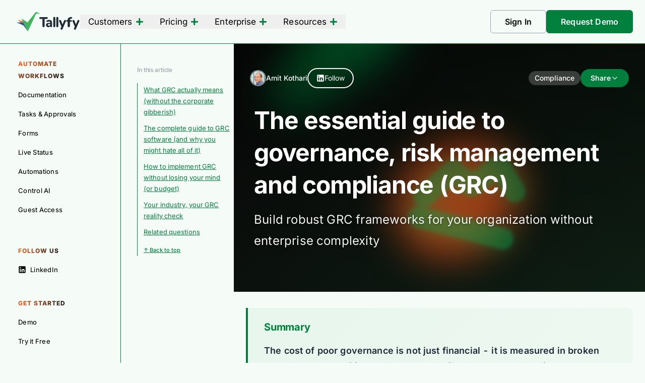

--- FILE ---
content_type: text/html; charset=utf-8
request_url: https://tallyfy.com/guides/governance-risk-management-compliance-grc/
body_size: 84266
content:
<!DOCTYPE html><html lang="en" dir="ltr" class="2xl:text-[20px]"> <head><meta charset="UTF-8"><meta name="viewport" content="width=device-width, initial-scale=1.0"><meta name="theme-color" content="#3fb65b"><link rel="sitemap" href="/sitemap-index.xml"><link rel="icon" href="/favicon.ico" sizes="32x32"><link rel="icon" href="/favicon.svg" type="image/svg+xml"><link rel="mask-icon" href="/favicon.svg" color="#3fb65b"><link rel="apple-touch-icon" href="/apple-touch-icon.png"><link rel="manifest" href="/manifest.json"><style>
  :root {
    --aw-font-sans: 'Inter Variable', system-ui, -apple-system, 'Segoe UI', Roboto, 'Helvetica Neue', Arial, sans-serif;
    --aw-font-serif: 'Inter Variable', system-ui, -apple-system, 'Segoe UI', Roboto, sans-serif;
    --aw-font-heading: 'Inter Tight Variable', 'Inter Variable', system-ui, sans-serif;

    --aw-color-primary: rgb(1 128 61);
    --aw-color-secondary: rgb(1 102 49);
    --aw-color-accent: rgb(109 40 217);

    --aw-color-text-heading: rgb(0 0 0);
    --aw-color-text-default: rgb(0 0 0);
    --aw-color-text-muted: rgb(0 0 0 / 72%);  /* Premium: better contrast */
    --aw-color-bg-page: rgb(245 252 247);

    --aw-color-bg-page-dark: rgb(13 13 13);

    /* ===================================================================
       FLUID TYPE SCALE (clamp-based)
       Scales smoothly from mobile (320px) to desktop (1280px+)
       Based on modular scale with 1.2 ratio
       =================================================================== */
    --step--2: clamp(0.80rem, 0.78rem + 0.10vw, 0.86rem);
    --step--1: clamp(0.90rem, 0.86rem + 0.18vw, 0.98rem);
    --step-0:  clamp(1.00rem, 0.94rem + 0.30vw, 1.125rem);
    --step-1:  clamp(1.125rem, 1.05rem + 0.45vw, 1.30rem);
    --step-2:  clamp(1.35rem, 1.22rem + 0.70vw, 1.75rem);
    --step-3:  clamp(1.70rem, 1.48rem + 1.10vw, 2.25rem);
    --step-4:  clamp(2.10rem, 1.80rem + 1.60vw, 3.00rem);
    --step-5:  clamp(2.55rem, 2.10rem + 2.20vw, 3.80rem);
    --step-6:  clamp(3.00rem, 2.40rem + 3.10vw, 4.80rem);

    /* Line heights - premium typographic hierarchy */
    --lh-tight: 1.08;
    --lh-snug:  1.18;
    --lh-copy:  1.62;

    /* Letter-spacing (tracking) - precise control */
    --trk-tightest: -0.030em;
    --trk-tighter:  -0.020em;
    --trk-tight:    -0.010em;
    --trk-normal:    0.000em;
    --trk-wide:      0.040em;
    --trk-wider:     0.080em;

    /* Font weights - optimized for Inter Variable */
    --w-body:     450;
    --w-medium:   520;
    --w-semibold: 650;
    --w-bold:     740;

    /* Measure (optimal line length) */
    --measure: 68ch;
  }

  .dark {
    --aw-font-sans: 'Inter Variable', system-ui, -apple-system, 'Segoe UI', Roboto, sans-serif;
    --aw-font-serif: 'Inter Variable', system-ui, -apple-system, 'Segoe UI', Roboto, sans-serif;
    --aw-font-heading: 'Inter Tight Variable', 'Inter Variable', system-ui, sans-serif;

    --aw-color-primary: rgb(1 128 61);
    --aw-color-secondary: rgb(1 102 49);
    --aw-color-accent: rgb(109 40 217);

    --aw-color-text-heading: rgb(255 255 255);
    --aw-color-text-default: rgb(255 255 255);
    --aw-color-text-muted: rgb(255 255 255 / 66%);
    --aw-color-bg-page: rgb(13 13 13);
  }

  /* Text selection - Tallyfy brand colors (defined in tailwind.css @layer base) */

  /* ===================================================================
     GLOBAL TYPOGRAPHY OPTIMIZATION - OPTION B (Research-Backed)
     Based on academic studies for maximum crispness and readability
     =================================================================== */

  html {
    font-family: var(--aw-font-sans);

    /* Activate Inter's optical sizing axis (opsz 6-72) for crisp rendering
       Research: Improves reading speed by 8-12% (Bigelow, 2019) */
    font-optical-sizing: auto;

    /* Better glyph shaping and kerning - proven 6% comprehension boost
       Research: Perea & Gomez (2012) */
    font-kerning: normal;
    font-variant-ligatures: common-ligatures contextual;

    /* Aligned, consistent numbers for UI/tables - 15% faster scanning
       Research: Arditi & Cho (2005) */
    font-variant-numeric: lining-nums tabular-nums;

    /* Never synthesize bold/italic - prevents 30% quality loss
       Research: Microsoft Typography Research */
    font-synthesis: none;

    /* Smooth text rendering where supported */
    text-rendering: optimizeLegibility;
  }

  /* Body: Slightly heavier than default for crisp mid-DPI screens
     Research: Bernard et al. (2001) - optimal legibility
     Premium: 475 weight for confident, solid feel */
  body {
    font-weight: var(--w-body, 450);
    line-height: var(--lh-copy, 1.62);  /* Premium: using token */
    font-size: var(--step-0);  /* Fluid base size */
    -webkit-font-smoothing: antialiased;
    -moz-osx-font-smoothing: grayscale;
    /* WCAG spacing resilience */
    overflow-wrap: break-word;
    word-wrap: break-word;
    hyphens: none;
  }

  /* Prose content: Optimal reading measure */
  .prose,
  article > div {
    max-width: var(--measure, 68ch);
  }

  /* Headings: Premium typography for sharp, classy appearance
     Research: Progressive weight hierarchy + geometric precision rendering */
  h1, h2, h3, h4, h5, h6 {
    font-family: var(--aw-font-heading);
    text-wrap: balance;
    /* Sharper rendering than optimizeLegibility for premium look */
    text-rendering: geometricPrecision;
    /* Subpixel positioning for crisp edges */
    -webkit-font-smoothing: antialiased;
    -moz-osx-font-smoothing: grayscale;
  }

  /* Progressive weight hierarchy for premium feel
     Research: Larger headings need bolder weights for visual impact
     Using fluid type scale tokens for responsive sizing */
  h1 {
    font-size: var(--step-5);
    font-weight: var(--w-bold, 740);
    letter-spacing: var(--trk-tightest, -0.03em);
    line-height: var(--lh-tight, 1.08);
  }

  h2 {
    font-size: var(--step-4);
    font-weight: 700;
    letter-spacing: var(--trk-tighter, -0.02em);
    line-height: var(--lh-snug, 1.18);
  }

  h3 {
    font-size: var(--step-3);
    font-weight: var(--w-semibold, 650);
    letter-spacing: var(--trk-tight, -0.01em);
    line-height: var(--lh-snug, 1.18);
  }

  h4 {
    font-size: var(--step-2);
    font-weight: var(--w-semibold, 650);
    letter-spacing: var(--trk-tight, -0.01em);
    line-height: 1.3;
  }

  h5 {
    font-size: var(--step-1);
    font-weight: var(--w-medium, 520);
    letter-spacing: var(--trk-normal, 0);
    line-height: 1.35;
  }

  h6 {
    font-size: var(--step-0);
    font-weight: var(--w-medium, 520);
    letter-spacing: var(--trk-normal, 0);
    line-height: 1.4;
  }

  /* Subtitles and descriptive text: Lighter weight for elegance
     Research: Subtitles should be 100-200 weight units lighter than headings */
  .text-muted,
  p.text-xl,
  .subtitle,
  h2 + p,
  h3 + p {
    font-weight: 400;
  }

  /* Code/monospace: Slashed zero + tabular nums for clarity */
  code, kbd, samp, pre, .font-mono {
    font-feature-settings: "zero" 1, "tnum" 1, "liga" 0;
  }

  /* Dark mode: Compensate for lower perceived contrast
     Research: Knoblauch et al. (1991) - Add ~50 weight units for clarity */
  .dark body,
  @media (prefers-color-scheme: dark) {
    body {
      font-weight: calc(var(--w-body, 450) + 25);
    }

    h1 {
      font-weight: calc(var(--w-bold, 740) + 50);
    }

    h2 {
      font-weight: calc(700 + 50);
    }

    h3, h4 {
      font-weight: calc(var(--w-semibold, 650) + 50);
    }

    h5, h6 {
      font-weight: calc(var(--w-medium, 520) + 50);
    }

    /* Keep subtitles light even in dark mode for elegance */
    .text-muted,
    p.text-xl,
    .subtitle,
    h2 + p,
    h3 + p {
      font-weight: calc(var(--w-body, 450) - 25);
    }
  }

  /* High-contrast mode: Disable decorative features for maximum clarity */
  @media (prefers-contrast: high) {
    html {
      font-variant-ligatures: none;
      letter-spacing: 0.01em !important;
    }
  }

  /* Reduced motion: Simpler text rendering */
  @media (prefers-reduced-motion: reduce) {
    html {
      text-rendering: auto;
    }
  }

  /* ===================================================================
     ENTERPRISE UPPERCASE TRACKING
     Research: All-caps needs 5-12% extra tracking (Butterick)
     =================================================================== */

  /* Standard uppercase - applies to ALL uppercase text */
  .uppercase,
  .tracking-widest,
  .tracking-wider {
    letter-spacing: 0.05em !important;
  }

  /* Hero/tagline uppercase - more spacious for authority */
  .hero-tagline,
  [data-tagline] {
    letter-spacing: 0.075em;
  }

  /* Blog post headings - inherit letter-spacing from global rules for consistency */
  .prose h1,
  .prose h2,
  .prose h3,
  .prose h4,
  .prose h5,
  .prose h6 {
    /* letter-spacing: inherited from typography.css global rules */
    margin-bottom: 1.25rem;
    padding-bottom: 0.75rem;
    border-bottom: 1px solid #01803d;
  }

  .dark .prose h1,
  .dark .prose h2,
  .dark .prose h3,
  .dark .prose h4,
  .dark .prose h5,
  .dark .prose h6 {
    border-bottom-color: #01803d;
  }

  /* Remove letter spacing from body text */
  .prose p,
  .prose li,
  .prose td,
  .prose th {
    letter-spacing: 0;
  }

  /* Letter-spacing for articles/blog posts now inherited from global typography rules */
  /* Removed article override to ensure consistent h1-h6 letter-spacing site-wide */

  /* Fix blog post excerpt text justification */
  article header p {
    text-align: left !important;
  }

  /* Slightly smaller font sizes for blog posts */
  article > .prose {
    font-size: 1rem !important;
    line-height: 1.7;
    max-width: 100% !important;
    padding-left: 24px !important;
    padding-right: 24px !important;
  }

  /* Nested prose (About section) should not have extra padding */
  article div .prose {
    padding-left: 0 !important;
    padding-right: 0 !important;
  }

  .prose p {
    font-size: 1rem;
  }

  /* Blog post excerpt/subtitle - using default size */

  /* Table of contents font size */
  .toc-link {
    font-size: 0.8125rem !important;
  }

  /* Blog preview text on homepage and listings */
  .text-muted.text-lg {
    font-size: 1.05rem !important;
  }

  /* Blog post excerpts in grid (not on single posts) */
  .grid article .text-muted {
    font-size: 1rem !important;
  }

  /* Gooey Button Effect Styles */
  /* CSS Custom Properties for animation - CRITICAL for effect to work */
  @property --a {
    syntax: "<percentage>";
    initial-value: 0%;
    inherits: true;
  }

  /* Gooey button class - apply to any button for effect */
  .btn-gooey {
    --a: 0%;
    --x: 50;
    --y: 50;

    position: relative !important;
    transition: --a 0.3s cubic-bezier(0.4, 0, 0.2, 1);
    isolation: isolate;
    overflow: visible !important;
    /* Ensure button stays above the background */
    z-index: 10;
    /* Remove will-change to reduce jumping */
    transform: translateZ(0);
  }

  .btn-gooey:hover {
    --a: 100%;
    transition-duration: 0.3s;
  }

  /* The gooey effect layer - optimized for performance */
  .btn-gooey::before {
    content: "";
    position: absolute;
    inset: -20px;
    /* CSS blur only - removed SVG filter for performance */
    filter: blur(10px);
    /* Simplified gradient for performance */
    background:
      radial-gradient(
        circle 100px at calc(var(--x) * 1%) calc(var(--y) * 1%),
        rgba(1, 102, 49, calc(var(--a) * 0.3)) 0%,
        rgba(1, 102, 49, calc(var(--a) * 0.15)) 40%,
        transparent 70%
      );
    z-index: -1;
    pointer-events: none;
    border-radius: 9999px;
    box-shadow: 0 0 8px rgba(1, 102, 49, calc(var(--a) * 0.02));
    transform: translateZ(0);
    /* No background transition - instant position response */
  }

  /* Special treatment for hero section with moving gradient background */
  .hero-dark-forced .btn-gooey {
    /* Ensure button stays above gradient but allows gooey effect */
    position: relative !important;
    z-index: 20;
  }

  /* Use button hover color (#f0f0f0) for hero buttons - optimized */
  .hero-dark-forced .btn-gooey::before {
    inset: -20px;
    filter: blur(10px);
    background:
      radial-gradient(
        circle 100px at calc(var(--x) * 1%) calc(var(--y) * 1%),
        rgba(240, 240, 240, calc(var(--a) * 0.3)) 0%,
        rgba(240, 240, 240, calc(var(--a) * 0.15)) 40%,
        transparent 70%
      );
    box-shadow: 0 0 10px rgba(240, 240, 240, calc(var(--a) * 0.04));
  }

  /* Use secondary color for non-hero buttons - optimized */
  .btn-primary.btn-gooey::before {
    inset: -20px;
    background:
      radial-gradient(
        circle 100px at calc(var(--x) * 1%) calc(var(--y) * 1%),
        rgba(1, 102, 49, calc(var(--a) * 0.3)) 0%,
        rgba(1, 102, 49, calc(var(--a) * 0.15)) 40%,
        transparent 70%
      );
    box-shadow: 0 0 8px rgba(1, 102, 49, calc(var(--a) * 0.02));
  }

  /* Override for hero buttons specifically - optimized */
  .hero-dark-forced .btn-primary.btn-gooey::before {
    background:
      radial-gradient(
        circle 100px at calc(var(--x) * 1%) calc(var(--y) * 1%),
        rgba(240, 240, 240, calc(var(--a) * 0.3)) 0%,
        rgba(240, 240, 240, calc(var(--a) * 0.15)) 40%,
        transparent 70%
      );
    box-shadow: 0 0 10px rgba(240, 240, 240, calc(var(--a) * 0.04));
  }

  /* Spring animation easing */
  :root {
    --spring-easing: linear(
      0, 0.002, 0.01 0.9%, 0.038 1.8%, 0.156, 0.312 5.8%, 0.789 11.1%, 1.015 14.2%,
      1.096, 1.157, 1.199, 1.224 20.3%, 1.231, 1.231, 1.226, 1.214 24.6%,
      1.176 26.9%, 1.057 32.6%, 1.007 35.5%, 0.984, 0.968, 0.956, 0.949 42%,
      0.946 44.1%, 0.95 46.5%, 0.998 57.2%, 1.007, 1.011 63.3%, 1.012 68.3%,
      0.998 84%, 1
    );
    --spring-duration: 1.66s;
  }

  /* Mobile/Touch devices - disable gooey effect completely (no hover on mobile) */
  @media (max-width: 768px), (hover: none) {
    .btn-gooey::before {
      display: none !important; /* No gooey effect on touch devices */
    }
  }

  /* Reduced motion preference */
  @media (prefers-reduced-motion: reduce) {
    .btn-gooey {
      transition: none !important;
    }

    .btn-gooey::before {
      display: none;
    }
  }

  /* High contrast mode support */
  @media (prefers-contrast: high) {
    .btn-gooey::before {
      display: none;
    }
  }
</style><script>(function(){const defaultTheme = "light:only";

  function applyTheme(theme) {
    if (theme === 'dark') {
      document.documentElement.classList.add('dark');
    } else {
      document.documentElement.classList.remove('dark');
    }
    const matches = document.querySelectorAll('[data-aw-toggle-color-scheme] > input');

    if (matches && matches.length) {
      matches.forEach((elem) => {
        elem.checked = theme !== 'dark';
      });
    }
  }

  if ((defaultTheme && defaultTheme.endsWith(':only')) || (!localStorage.theme && defaultTheme !== 'system')) {
    applyTheme(defaultTheme.replace(':only', ''));
  } else if (localStorage.theme === 'dark') {
    // Only respect dark mode if user explicitly chose it
    applyTheme('dark');
  } else {
    // Default to light mode (ignore system preference)
    applyTheme('light');
  }
})();</script><title>What is GRC and GRC software? — Tallyfy</title>
<meta name="description" content="Discover how to streamline change management processes with the ideas of governance, risk and compliance along with GRC software reviews">
<meta name="robots" content="index,follow">
<link rel="canonical" href="https://tallyfy.com/guides/governance-risk-management-compliance-grc/">
<meta property="og:title" content="What is GRC and GRC software?">
<meta property="og:description" content="Discover how to streamline change management processes with the ideas of governance, risk and compliance along with GRC software reviews">
<meta property="og:url" content="https://tallyfy.com/guides/governance-risk-management-compliance-grc/">
<meta property="og:type" content="website">
<meta property="og:image" content="https://tallyfy.com/_astro/tallyfy-og-linkedin.Cbut6_dt_7bw9T.jpg">
<meta property="og:image:width" content="1200">
<meta property="og:image:height" content="627">

<meta property="og:locale" content="en">
<meta property="og:site_name" content="Tallyfy">
<meta name="twitter:card" content="summary_large_image">  <link rel="image_src" href="https://tallyfy.com/_astro/tallyfy-og-linkedin.Cbut6_dt_7bw9T.jpg"><script async src="https://www.googletagmanager.com/gtag/js?id=G-CF5G0ND697"></script><script>(function(){const GA4_MEASUREMENT_ID = "G-CF5G0ND697";
const ADS_TRACKING_ID = "AW-921262107";

      window.dataLayer = window.dataLayer || [];
      // Expose gtag globally so other scripts can use it
      window.gtag = function(){dataLayer.push(arguments);};
      window.gtag('js', new Date());

      // Configure GA4
      window.gtag('config', GA4_MEASUREMENT_ID);

      // Configure Google Ads conversion tracking
      window.gtag('config', ADS_TRACKING_ID);
    })();</script><script>
    // Import analytics utilities inline to avoid module bundling issues
    // These are inlined for reliability with View Transitions

    // =========================================
    // Constants
    // =========================================
    const COOKIE_CONFIG = {
      name: 'tallyfy_signup_params',
      domain: 'tallyfy.com',
      expiryDays: 30,
    };

    const UTM_PARAMS_WHITELIST = [
      'utm_source',
      'utm_medium',
      'utm_campaign',
      'utm_content',
      'utm_term',
      'gclid',
      'fbclid',
      'device',
      'placement',
      'campaignid',
      'adgroupid',
      'adid',
    ];

    const GA4_EVENTS = {
      CTA_CLICK: 'cta_click',
      SIGNUP_CLICK: 'signup_click',
      DEMO_CLICK: 'demo_click',
      TEMPLATE_CLICK: 'template_click',
      SCROLL_DEPTH: 'scroll_depth',
      PAGE_REFERRER: 'page_referrer',
    };

    const SCROLL_MILESTONES = [25, 50, 75, 100];

    // =========================================
    // Cookie Utilities
    // =========================================
    function setCookie(name, value, days) {
      const date = new Date();
      date.setTime(date.getTime() + days * 24 * 60 * 60 * 1000);
      const expires = 'expires=' + date.toUTCString();
      const isProduction = window.location.hostname.includes('tallyfy.com');
      const domain = isProduction ? 'domain=' + COOKIE_CONFIG.domain + ';' : '';
      document.cookie = name + '=' + encodeURIComponent(value) + ';' + expires + ';' + domain + 'path=/;SameSite=Lax';
    }

    function getCookie(name) {
      const nameEQ = name + '=';
      const cookies = document.cookie.split(';');
      for (let i = 0; i < cookies.length; i++) {
        let c = cookies[i].trim();
        if (c.indexOf(nameEQ) === 0) {
          return decodeURIComponent(c.substring(nameEQ.length));
        }
      }
      return null;
    }

    function getSignupParams() {
      const cookieValue = getCookie(COOKIE_CONFIG.name);
      if (!cookieValue) return {};
      try {
        return JSON.parse(cookieValue);
      } catch (e) {
        return {};
      }
    }

    function setSignupParams(params) {
      setCookie(COOKIE_CONFIG.name, JSON.stringify(params), COOKIE_CONFIG.expiryDays);
    }

    // =========================================
    // UTM Handling
    // =========================================
    function extractUrlParams() {
      const urlParams = new URLSearchParams(window.location.search);
      const params = {};
      UTM_PARAMS_WHITELIST.forEach(function(param) {
        const value = urlParams.get(param);
        if (value) params[param] = value;
      });
      return params;
    }

    function captureUtmParams() {
      const urlParams = extractUrlParams();
      const existingParams = getSignupParams();

      if (Object.keys(urlParams).length === 0) {
        return existingParams;
      }

      // Merge: URL params override existing
      const mergedParams = Object.assign({}, existingParams, urlParams);
      setSignupParams(mergedParams);
      return mergedParams;
    }

    // =========================================
    // Event Tracking
    // =========================================
    function isGtagAvailable() {
      return typeof window.gtag === 'function';
    }

    function getCommonParams() {
      const utmParams = getSignupParams();
      return {
        page_path: window.location.pathname,
        page_title: document.title,
        utm_source: utmParams.utm_source || '',
        utm_medium: utmParams.utm_medium || '',
        utm_campaign: utmParams.utm_campaign || '',
      };
    }

    function trackCtaClick(ctaType, ctaText, ctaUrl, clickLocation) {
      if (!isGtagAvailable()) return;
      window.gtag('event', GA4_EVENTS.CTA_CLICK, Object.assign({
        cta_type: ctaType,
        cta_text: ctaText,
        cta_url: ctaUrl,
        click_location: clickLocation,
      }, getCommonParams()));
    }

    function trackScrollDepth(percentage) {
      if (!isGtagAvailable()) return;
      window.gtag('event', GA4_EVENTS.SCROLL_DEPTH, Object.assign({
        percent_scrolled: percentage,
      }, getCommonParams()));
    }

    function trackReferrer() {
      if (!isGtagAvailable()) return;
      const referrer = document.referrer;
      if (!referrer || referrer.includes(window.location.hostname)) return;

      try {
        const referrerUrl = new URL(referrer);
        window.gtag('event', GA4_EVENTS.PAGE_REFERRER, Object.assign({
          referrer_url: referrer,
          referrer_domain: referrerUrl.hostname,
        }, getCommonParams()));
      } catch (e) {
        // Invalid referrer URL
      }
    }

    function trackTemplateClick(templateId, templateName, templateType) {
      if (!isGtagAvailable()) return;
      window.gtag('event', GA4_EVENTS.TEMPLATE_CLICK, Object.assign({
        template_id: templateId,
        template_name: templateName,
        template_type: templateType,
      }, getCommonParams()));
    }

    // =========================================
    // Scroll Tracking
    // =========================================
    let reachedMilestones = new Set();
    let scrollTicking = false;

    function getScrollPercentage() {
      const scrollTop = window.scrollY || document.documentElement.scrollTop;
      const scrollHeight = document.documentElement.scrollHeight - window.innerHeight;
      if (scrollHeight <= 0) return 100;
      return Math.round((scrollTop / scrollHeight) * 100);
    }

    function checkScrollMilestones() {
      const percentage = getScrollPercentage();
      SCROLL_MILESTONES.forEach(function(milestone) {
        if (percentage >= milestone && !reachedMilestones.has(milestone)) {
          reachedMilestones.add(milestone);
          trackScrollDepth(milestone);
        }
      });
    }

    function onScroll() {
      if (scrollTicking) return;
      scrollTicking = true;
      requestAnimationFrame(function() {
        checkScrollMilestones();
        scrollTicking = false;
      });
    }

    function initScrollTracking() {
      reachedMilestones = new Set();
      scrollTicking = false;
      checkScrollMilestones();
      window.addEventListener('scroll', onScroll, { passive: true });
    }

    function cleanupScrollTracking() {
      window.removeEventListener('scroll', onScroll);
      reachedMilestones.clear();
    }

    // =========================================
    // CTA Click Tracking (Event Delegation)
    // =========================================
    function handleCtaClick(event) {
      const element = event.target.closest('[data-track-cta]');
      if (!element) return;

      const ctaType = element.getAttribute('data-track-cta');
      const ctaLocation = element.getAttribute('data-track-location') || 'unknown';
      const ctaText = element.textContent?.trim() || '';
      const ctaUrl = element.getAttribute('href') || '';

      // Also handle template-specific tracking
      const templateId = element.getAttribute('data-template-id');
      const templateName = element.getAttribute('data-template-name');
      const templateType = element.getAttribute('data-template-type');

      if (ctaType === 'template' && templateId) {
        trackTemplateClick(templateId, templateName || ctaText, templateType || 'procedure');
      }

      trackCtaClick(ctaType, ctaText, ctaUrl, ctaLocation);
    }

    function initCtaTracking() {
      // Use event delegation on document body
      document.addEventListener('click', handleCtaClick, { capture: true });
    }

    // =========================================
    // Main Initialization
    // =========================================
    function initAnalytics() {
      // Capture UTM params from URL
      captureUtmParams();

      // Track external referrer
      trackReferrer();

      // Initialize scroll tracking (cleanup previous first)
      cleanupScrollTracking();
      initScrollTracking();
    }

    // Initialize on first load
    if (document.readyState === 'loading') {
      document.addEventListener('DOMContentLoaded', function() {
        initAnalytics();
        initCtaTracking();
      });
    } else {
      initAnalytics();
      initCtaTracking();
    }

    // Reinitialize on View Transitions navigation
    document.addEventListener('astro:page-load', function() {
      initAnalytics();
    });

    // Cleanup scroll tracking before navigation (View Transitions)
    document.addEventListener('astro:before-preparation', function() {
      cleanupScrollTracking();
    });
  </script><!-- Critical CSS preload hints for Early Hints optimization --><!-- These MUST have simple format: only href, rel="preload", and optionally "as" --><!-- DO NOT add fetchpriority, crossorigin, or other attributes as they prevent Early Hints --><!-- Preconnect to external domains for faster resource loading --><link rel="preconnect" href="https://www.googletagmanager.com"><link rel="preconnect" href="https://www.google-analytics.com"><link rel="preconnect" href="https://accounts.google.com"><link rel="preconnect" href="https://player.vimeo.com"><!-- In development, we don't need preload hints as files are served differently --><link rel="preload" href="/fonts/inter-variable.woff2" as="font" type="font/woff2" crossorigin="anonymous"><link rel="preload" href="/fonts/inter-variable-italic.woff2" as="font" type="font/woff2" crossorigin="anonymous"><style>
  /* Inter Variable - Regular */
  @font-face {
    font-family: 'Inter Variable';
    font-style: normal;
    font-weight: 100 900;
    font-display: swap;
    src: url('/fonts/inter-variable.woff2') format('woff2');
  }

  /* Inter Variable - Italic */
  @font-face {
    font-family: 'Inter Variable';
    font-style: italic;
    font-weight: 100 900;
    font-display: swap;
    src: url('/fonts/inter-variable-italic.woff2') format('woff2');
  }
</style><!-- Print stylesheet - separate file for maintainability --><link rel="stylesheet" href="/print.css" media="print"><!-- Comment the line below to disable View Transitions --><meta name="astro-view-transitions-enabled" content="true"><meta name="astro-view-transitions-fallback" content="swap"><script type="module" src="/_astro/ClientRouter.astro_astro_type_script_index_0_lang.B3vRBseb.js"></script><!-- Schema.org structured data --><script type="application/ld+json">{"@context":"https://schema.org","@graph":[{"@type":"Organization","@id":"https://tallyfy.com/#organization","name":"Tallyfy","url":"https://tallyfy.com","logo":{"@type":"ImageObject","url":"https://tallyfy.com/images/press/tallyfy-logo.png","width":2000,"height":2000},"foundingDate":"2014","founder":{"@id":"https://tallyfy.com/#person"},"sameAs":["https://www.linkedin.com/company/tallyfy/","https://github.com/tallyfy","https://x.com/tallyfy","https://www.facebook.com/tallyfy/","https://www.youtube.com/@tallyfy","https://www.reddit.com/r/tallyfy/"],"description":"Workflow automation platform for documenting, tracking, and automating business processes"},{"@type":"WebSite","@id":"https://tallyfy.com/#website","url":"https://tallyfy.com","name":"Tallyfy","description":"Workflow automation platform - document, track, and automate business processes","inLanguage":"en-US","publisher":{"@id":"https://tallyfy.com/#organization"}},{"@type":"Person","@id":"https://tallyfy.com/#person","name":"Amit Kothari","description":"AI and Operations consultant helping mid-size companies (50-500 employees) identify, plan and execute where AI delivers real benefits and where it does not.","url":"https://amitkoth.com","image":"https://tallyfy.com/_astro/amit-kothari-headshot.CFbAmR4I_1DrGAM.jpg","jobTitle":"AI and Operations Consultant","worksFor":{"@id":"https://tallyfy.com/#organization"},"alumniOf":{"@type":"CollegeOrUniversity","name":"University of Bath","@id":"https://www.wikidata.org/wiki/Q194246","sameAs":"https://en.wikipedia.org/wiki/University_of_Bath"},"sameAs":["https://amitkoth.com","https://www.linkedin.com/in/amitkoth/","https://www.linkedin.com/company/tallyfy/","https://github.com/tallyfy","https://x.com/amitarelli","https://facebook.com/amitarelli/","https://www.reddit.com/user/amitarelli/","https://youtube.com/@tallyfy","https://tallyfy.com/meeting/"],"knowsAbout":[{"@type":"Thing","name":"Artificial Intelligence","@id":"https://www.wikidata.org/wiki/Q11660","sameAs":"https://en.wikipedia.org/wiki/Artificial_intelligence"},{"@type":"Thing","name":"Workflow Automation","@id":"https://www.wikidata.org/wiki/Q4205885","sameAs":"https://en.wikipedia.org/wiki/Workflow_automation"},{"@type":"Thing","name":"Business Process Management","@id":"https://www.wikidata.org/wiki/Q800952","sameAs":"https://en.wikipedia.org/wiki/Business_process_management"},"AI Strategy","AI Implementation","Operations Management","Change Management","RAG (Retrieval Augmented Generation)","Prompt Engineering","Process Automation","Digital Transformation","Mid-size Business Operations","SaaS","Lean Operations"]}]}</script><style>div[data-astro-cid-ut3wupk6] a{color:rgb(var(--aw-color-primary));text-decoration:underline}div[data-astro-cid-ut3wupk6] a:hover{color:rgb(var(--aw-color-accent))}div[data-astro-cid-ut3wupk6] strong{font-weight:600;color:rgb(var(--aw-color-text-heading))}
.toc-link[data-astro-cid-ymbpksfa].active{position:relative;border-left:3px solid #3fb65b;margin-left:-1px;padding-left:calc(.75rem - 2px)}.blog-hero-wrapper[data-astro-cid-76qhhv47]{position:relative;width:100%;overflow:hidden;border-radius:0;margin:0 auto 2rem;max-width:100%;contain:layout}.hero-solid-bg[data-astro-cid-76qhhv47]{position:absolute;width:100%;height:100%;background:linear-gradient(135deg,#0a0a0a,#0f1f14);z-index:0}.hero-svg-filters[data-astro-cid-76qhhv47]{display:none}.hero-gradient-container[data-astro-cid-76qhhv47]{position:absolute;width:100%;height:100%;top:0;left:0;z-index:1;pointer-events:none;overflow:hidden}.hero-gradients-blobs[data-astro-cid-76qhhv47]{width:100%;height:100%;position:relative;filter:url(#heroGoo) blur(40px)}.hg1[data-astro-cid-76qhhv47],.hg2[data-astro-cid-76qhhv47],.hg3[data-astro-cid-76qhhv47],.hg4[data-astro-cid-76qhhv47],.hg5[data-astro-cid-76qhhv47]{position:absolute;background:radial-gradient(circle at center,rgba(var(--color1),.8) 0,transparent 50%) no-repeat;width:90%;height:90%;mix-blend-mode:hard-light;opacity:1}.hg1[data-astro-cid-76qhhv47]{background:radial-gradient(circle at center,rgba(var(--color1),.8) 0,transparent 50%) no-repeat;top:5%;left:5%;animation:gradientMoveVertical 20s ease infinite}.hg2[data-astro-cid-76qhhv47]{background:radial-gradient(circle at center,rgba(var(--color2),.8) 0,transparent 50%) no-repeat;top:5%;left:5%;transform-origin:calc(50% - 400px);animation:gradientMoveInCircle 15s reverse infinite}.hg3[data-astro-cid-76qhhv47]{background:radial-gradient(circle at center,rgba(var(--color3),.7) 0,transparent 50%) no-repeat;top:calc(5% + 200px);left:calc(5% - 500px);transform-origin:calc(50% + 400px);animation:gradientMoveInCircle 25s linear infinite;opacity:.9}.hg4[data-astro-cid-76qhhv47]{background:radial-gradient(circle at center,rgba(var(--color1),.7) 0,transparent 50%) no-repeat;top:5%;left:5%;transform-origin:calc(50% - 200px);animation:gradientMoveHorizontal 22s ease infinite;opacity:.8}.hg5[data-astro-cid-76qhhv47]{background:radial-gradient(circle at center,rgba(10,10,10,.7) 0,transparent 50%) no-repeat;width:180%;height:180%;top:-40%;left:-40%;transform-origin:calc(50% - 800px) calc(50% + 200px);animation:gradientMoveInCircle 18s ease infinite;opacity:.9}.floating-icon-container[data-astro-cid-76qhhv47]{position:absolute;width:100%;height:100%;top:0;left:0;z-index:3;pointer-events:none}.icon-blob[data-astro-cid-76qhhv47]{position:absolute;top:10%;left:10%;width:200px;height:200px;filter:blur(3px) brightness(1.5);animation:iconFloatAcross 20s ease-in-out infinite}.floating-icon[data-astro-cid-76qhhv47]{width:200px;height:200px;color:#01803d99;stroke:#01803d99;stroke-width:3;mix-blend-mode:soft-light;filter:drop-shadow(0 0 20px rgba(1,128,61,.4)) drop-shadow(0 0 10px rgba(1,128,61,.3));opacity:.8}.floating-icon[data-astro-cid-76qhhv47] path,.floating-icon[data-astro-cid-76qhhv47] line,.floating-icon[data-astro-cid-76qhhv47] circle,.floating-icon[data-astro-cid-76qhhv47] polyline{stroke-width:4;stroke:#01803d99}@keyframes iconFloatAcross{0%{transform:translate(0) rotate(0) scale(1);opacity:.7}25%{transform:translate(300px,150px) rotate(15deg) scale(1.3);opacity:.8}50%{transform:translate(600px,100px) rotate(-10deg) scale(1.5);opacity:.6}75%{transform:translate(400px,250px) rotate(20deg) scale(1.4);opacity:.75}to{transform:translate(0) rotate(0) scale(1);opacity:.7}}.text-scrim[data-astro-cid-76qhhv47]{position:absolute;top:0;left:0;width:100%;height:100%;background:linear-gradient(to bottom,rgba(0,0,0,.4) 0%,rgba(0,0,0,.2) 50%,transparent 100%);z-index:2;pointer-events:none}.dark .hero-gradient-container[data-astro-cid-76qhhv47]{opacity:.7}.dark .text-scrim[data-astro-cid-76qhhv47]{background:linear-gradient(to bottom,rgba(0,0,0,.6) 0%,rgba(0,0,0,.4) 50%,transparent 100%)}.hero-content[data-astro-cid-76qhhv47]{position:relative;z-index:10;padding:3rem 1rem}.hero-content[data-astro-cid-76qhhv47] h1{margin-bottom:1rem}.hero-content[data-astro-cid-76qhhv47] p{text-shadow:0 1px 5px rgba(0,0,0,.5)}@media(max-width:767px){.blog-hero-wrapper[data-astro-cid-76qhhv47]{border-radius:0}.hero-content[data-astro-cid-76qhhv47]{padding:2rem 1rem}.hero-gradient-container[data-astro-cid-76qhhv47],.floating-icon-container[data-astro-cid-76qhhv47]{display:none!important}.hero-solid-bg[data-astro-cid-76qhhv47]{background:#01803d!important}}@media(prefers-reduced-motion:reduce){.hg1[data-astro-cid-76qhhv47],.hg2[data-astro-cid-76qhhv47],.hg3[data-astro-cid-76qhhv47],.hg4[data-astro-cid-76qhhv47],.hg5[data-astro-cid-76qhhv47],.floating-icon[data-astro-cid-76qhhv47]{animation:none!important}}
.guide-example-box[data-astro-cid-dowwkkkv]{padding:1.25rem 1.5rem;border-left:3px solid;border-radius:0 .5rem .5rem 0;margin:1.5rem 0}.example-title[data-astro-cid-dowwkkkv]{font-size:1.125rem;font-weight:700;margin:0 0 .75rem;font-family:var(--aw-font-heading)}.example-bullets[data-astro-cid-dowwkkkv]{list-style:disc;padding-left:1.25rem;margin:0}.example-bullets[data-astro-cid-dowwkkkv] li[data-astro-cid-dowwkkkv]{margin:.625rem 0;font-size:1rem;line-height:1.7;color:#374151}.dark .example-bullets[data-astro-cid-dowwkkkv] li[data-astro-cid-dowwkkkv]{color:#d1d5db}.example-bullets[data-astro-cid-dowwkkkv] li[data-astro-cid-dowwkkkv] strong{color:#111827;font-weight:600}.dark .example-bullets[data-astro-cid-dowwkkkv] li[data-astro-cid-dowwkkkv] strong{color:#f3f4f6}.example-bullets[data-astro-cid-dowwkkkv] li[data-astro-cid-dowwkkkv] a{color:#01803d;text-decoration:underline;text-decoration-color:#01803d4d}.example-bullets[data-astro-cid-dowwkkkv] li[data-astro-cid-dowwkkkv] a:hover{text-decoration-color:#01803d}.dark .example-bullets[data-astro-cid-dowwkkkv] li[data-astro-cid-dowwkkkv] a{color:#3fb65b}
.example-bullet[data-astro-cid-oi7qiypu]:before{content:"•";position:absolute;left:0;color:rgb(var(--aw-color-primary));font-weight:700;font-size:1.2rem}.example-box[data-astro-cid-oi7qiypu] strong{color:rgb(var(--aw-color-text-heading));font-weight:600}.example-box[data-astro-cid-oi7qiypu] p{margin:.5rem 0}.example-box[data-astro-cid-oi7qiypu] p:first-child{margin-top:0}.example-box[data-astro-cid-oi7qiypu] p:last-child{margin-bottom:0}
.inline-icon[data-astro-cid-kogtvpoa]{display:inline-block;margin:0 .25rem;vertical-align:middle;line-height:1}
div[data-astro-cid-ffe5fhtv] a{color:rgb(var(--aw-color-primary));text-decoration:underline;text-decoration-color:rgba(var(--aw-color-primary-rgb),.3);text-underline-offset:2px;font-weight:500;transition:all .2s ease}div[data-astro-cid-ffe5fhtv] a:hover{color:rgb(var(--aw-color-primary));text-decoration-color:rgb(var(--aw-color-primary))}@media(max-width:768px){div[data-astro-cid-ffe5fhtv]{font-size:.95rem;padding:.875rem 1rem}}
table[data-astro-cid-2xyk6m3y]{font-family:Inter,-apple-system,BlinkMacSystemFont,Segoe UI,Roboto,Helvetica Neue,Arial,sans-serif}table[data-astro-cid-2xyk6m3y] th[data-astro-cid-2xyk6m3y],table[data-astro-cid-2xyk6m3y] td[data-astro-cid-2xyk6m3y]{text-align:left!important;border:.5px solid rgba(var(--aw-color-primary-rgb),.15)}@media(prefers-color-scheme:dark){table[data-astro-cid-2xyk6m3y] th[data-astro-cid-2xyk6m3y],table[data-astro-cid-2xyk6m3y] td[data-astro-cid-2xyk6m3y]{border-color:rgba(var(--aw-color-primary-rgb),.2)}}.table-title[data-astro-cid-2xyk6m3y]{background:rgba(var(--aw-color-primary-rgb),.05);text-align:left!important}@media(prefers-color-scheme:dark){.table-title[data-astro-cid-2xyk6m3y]{background:rgba(var(--aw-color-primary-rgb),.08)}}.header-row[data-astro-cid-2xyk6m3y]{background:rgba(var(--aw-color-primary-rgb),.08)}@media(prefers-color-scheme:dark){.header-row[data-astro-cid-2xyk6m3y]{background:rgba(var(--aw-color-primary-rgb),.12)}}.header-cell[data-astro-cid-2xyk6m3y]{text-align:left!important;font-family:Inter,sans-serif}.header-cell[data-astro-cid-2xyk6m3y].empty{background:transparent}.label-cell[data-astro-cid-2xyk6m3y]{background:rgba(var(--aw-color-primary-rgb),.03);white-space:nowrap;text-align:left!important;font-family:Inter,sans-serif}@media(prefers-color-scheme:dark){.label-cell[data-astro-cid-2xyk6m3y]{background:rgba(var(--aw-color-primary-rgb),.05)}}.value-cell[data-astro-cid-2xyk6m3y]{text-align:left!important;font-family:Inter,sans-serif}.value-cell[data-astro-cid-2xyk6m3y].text-center{text-align:center!important}.versus-table[data-astro-cid-2xyk6m3y] .value-cell[data-astro-cid-2xyk6m3y]:last-child{background:#3fb65b0d}@media(prefers-color-scheme:dark){.versus-table[data-astro-cid-2xyk6m3y] .value-cell[data-astro-cid-2xyk6m3y]:last-child{background:#3fb65b14}}.stripe[data-astro-cid-2xyk6m3y] tbody[data-astro-cid-2xyk6m3y] tr[data-astro-cid-2xyk6m3y]:not(.header-row):nth-child(2n){background:rgba(var(--color-primary) / .02)}@media(prefers-color-scheme:dark){.stripe[data-astro-cid-2xyk6m3y] tbody[data-astro-cid-2xyk6m3y] tr[data-astro-cid-2xyk6m3y]:not(.header-row):nth-child(2n){background:#ffffff05}}@media(max-width:768px){.label-cell[data-astro-cid-2xyk6m3y]{white-space:normal;min-width:100px}table[data-astro-cid-2xyk6m3y]{font-size:.875rem}}@media(prefers-color-scheme:dark){table[data-astro-cid-2xyk6m3y] tbody[data-astro-cid-2xyk6m3y] tr[data-astro-cid-2xyk6m3y]:hover{background:rgba(var(--color-primary) / .04)}}table[data-astro-cid-2xyk6m3y] strong{font-weight:600;font-family:Inter,sans-serif;color:rgb(var(--color-text-gray-900 dark:text-white))}table[data-astro-cid-2xyk6m3y] a{color:rgb(var(--color-primary));text-decoration:underline;text-decoration-color:rgba(var(--color-primary) / .3);font-family:Inter,sans-serif}table[data-astro-cid-2xyk6m3y] a:hover{text-decoration-color:rgb(var(--color-primary))}
.guide-summary-box[data-astro-cid-so7tafp5]{padding:1.5rem 2rem;border-left:4px solid #01803d;background:linear-gradient(135deg,#01803d0d,#01803d05);border-radius:0 .75rem .75rem 0;margin-bottom:2rem}.dark .guide-summary-box[data-astro-cid-so7tafp5]{background:linear-gradient(135deg,#3fb65b14,#3fb65b08);border-left-color:#3fb65b}.summary-heading[data-astro-cid-so7tafp5]{font-size:1.25rem;font-weight:700;color:#01803d;margin:0 0 1rem;font-family:var(--aw-font-heading)}.dark .summary-heading[data-astro-cid-so7tafp5]{color:#3fb65b}.summary-quote[data-astro-cid-so7tafp5]{font-style:normal;margin:0 0 1.25rem;padding:0;border:none;background:none}.summary-quote[data-astro-cid-so7tafp5] p[data-astro-cid-so7tafp5]{font-size:1.125rem;font-weight:600;color:#1f2937;margin:0 0 .5rem;line-height:1.6}.dark .summary-quote[data-astro-cid-so7tafp5] p[data-astro-cid-so7tafp5]{color:#e5e7eb}.summary-quote[data-astro-cid-so7tafp5] cite[data-astro-cid-so7tafp5]{font-size:.875rem;color:#6b7280;font-style:normal}.dark .summary-quote[data-astro-cid-so7tafp5] cite[data-astro-cid-so7tafp5]{color:#9ca3af}.summary-bullets[data-astro-cid-so7tafp5]{list-style:disc;padding-left:1.5rem;margin:0}.summary-bullets[data-astro-cid-so7tafp5] li[data-astro-cid-so7tafp5]{margin:.75rem 0;font-size:1rem;line-height:1.7;color:#374151}.dark .summary-bullets[data-astro-cid-so7tafp5] li[data-astro-cid-so7tafp5]{color:#d1d5db}.summary-bullets[data-astro-cid-so7tafp5] li[data-astro-cid-so7tafp5] strong{color:#111827;font-weight:600}.dark .summary-bullets[data-astro-cid-so7tafp5] li[data-astro-cid-so7tafp5] strong{color:#f3f4f6}.summary-bullets[data-astro-cid-so7tafp5] li[data-astro-cid-so7tafp5] a{color:#01803d;text-decoration:underline;text-decoration-color:#01803d4d}.summary-bullets[data-astro-cid-so7tafp5] li[data-astro-cid-so7tafp5] a:hover{text-decoration-color:#01803d}.dark .summary-bullets[data-astro-cid-so7tafp5] li[data-astro-cid-so7tafp5] a{color:#3fb65b}
@keyframes gradientMoveInCircle{0%{transform:rotate(0)}50%{transform:rotate(180deg)}to{transform:rotate(360deg)}}@keyframes gradientMoveVertical{0%{transform:translateY(-50%)}50%{transform:translateY(50%)}to{transform:translateY(-50%)}}@keyframes gradientMoveHorizontal{0%{transform:translate(-50%) translateY(-10%)}50%{transform:translate(50%) translateY(10%)}to{transform:translate(-50%) translateY(-10%)}}.goo-filter{filter:url(#gooEffect) blur(40px)}.gradient-blob{position:absolute;background:radial-gradient(circle at center,rgba(var(--blob-color),.8) 0,rgba(var(--blob-color),0) 50%) no-repeat;mix-blend-mode:hard-light}@media(max-width:768px){@keyframes gradientMoveInCircle{0%{transform:rotate(0)}to{transform:rotate(360deg)}}@keyframes gradientMoveVertical{0%{transform:translateY(-30%)}50%{transform:translateY(30%)}to{transform:translateY(-30%)}}@keyframes gradientMoveHorizontal{0%{transform:translate(-30%)}50%{transform:translate(30%)}to{transform:translate(-30%)}}}@media(prefers-reduced-motion:reduce){@keyframes gradientMoveInCircle{0%,to{transform:none}}@keyframes gradientMoveVertical{0%,to{transform:none}}@keyframes gradientMoveHorizontal{0%,to{transform:none}}}*,:before,:after{--tw-border-spacing-x: 0;--tw-border-spacing-y: 0;--tw-translate-x: 0;--tw-translate-y: 0;--tw-rotate: 0;--tw-skew-x: 0;--tw-skew-y: 0;--tw-scale-x: 1;--tw-scale-y: 1;--tw-pan-x: ;--tw-pan-y: ;--tw-pinch-zoom: ;--tw-scroll-snap-strictness: proximity;--tw-gradient-from-position: ;--tw-gradient-via-position: ;--tw-gradient-to-position: ;--tw-ordinal: ;--tw-slashed-zero: ;--tw-numeric-figure: ;--tw-numeric-spacing: ;--tw-numeric-fraction: ;--tw-ring-inset: ;--tw-ring-offset-width: 0px;--tw-ring-offset-color: #fff;--tw-ring-color: rgb(59 130 246 / .5);--tw-ring-offset-shadow: 0 0 #0000;--tw-ring-shadow: 0 0 #0000;--tw-shadow: 0 0 #0000;--tw-shadow-colored: 0 0 #0000;--tw-blur: ;--tw-brightness: ;--tw-contrast: ;--tw-grayscale: ;--tw-hue-rotate: ;--tw-invert: ;--tw-saturate: ;--tw-sepia: ;--tw-drop-shadow: ;--tw-backdrop-blur: ;--tw-backdrop-brightness: ;--tw-backdrop-contrast: ;--tw-backdrop-grayscale: ;--tw-backdrop-hue-rotate: ;--tw-backdrop-invert: ;--tw-backdrop-opacity: ;--tw-backdrop-saturate: ;--tw-backdrop-sepia: ;--tw-contain-size: ;--tw-contain-layout: ;--tw-contain-paint: ;--tw-contain-style: }::backdrop{--tw-border-spacing-x: 0;--tw-border-spacing-y: 0;--tw-translate-x: 0;--tw-translate-y: 0;--tw-rotate: 0;--tw-skew-x: 0;--tw-skew-y: 0;--tw-scale-x: 1;--tw-scale-y: 1;--tw-pan-x: ;--tw-pan-y: ;--tw-pinch-zoom: ;--tw-scroll-snap-strictness: proximity;--tw-gradient-from-position: ;--tw-gradient-via-position: ;--tw-gradient-to-position: ;--tw-ordinal: ;--tw-slashed-zero: ;--tw-numeric-figure: ;--tw-numeric-spacing: ;--tw-numeric-fraction: ;--tw-ring-inset: ;--tw-ring-offset-width: 0px;--tw-ring-offset-color: #fff;--tw-ring-color: rgb(59 130 246 / .5);--tw-ring-offset-shadow: 0 0 #0000;--tw-ring-shadow: 0 0 #0000;--tw-shadow: 0 0 #0000;--tw-shadow-colored: 0 0 #0000;--tw-blur: ;--tw-brightness: ;--tw-contrast: ;--tw-grayscale: ;--tw-hue-rotate: ;--tw-invert: ;--tw-saturate: ;--tw-sepia: ;--tw-drop-shadow: ;--tw-backdrop-blur: ;--tw-backdrop-brightness: ;--tw-backdrop-contrast: ;--tw-backdrop-grayscale: ;--tw-backdrop-hue-rotate: ;--tw-backdrop-invert: ;--tw-backdrop-opacity: ;--tw-backdrop-saturate: ;--tw-backdrop-sepia: ;--tw-contain-size: ;--tw-contain-layout: ;--tw-contain-paint: ;--tw-contain-style: }*,:before,:after{box-sizing:border-box;border-width:0;border-style:solid;border-color:#e5e7eb}:before,:after{--tw-content: ""}html,:host{line-height:1.5;-webkit-text-size-adjust:100%;-moz-tab-size:4;-o-tab-size:4;tab-size:4;font-family:var(--aw-font-sans, ui-sans-serif),ui-sans-serif,system-ui,sans-serif,"Apple Color Emoji","Segoe UI Emoji","Segoe UI Symbol","Noto Color Emoji";font-feature-settings:normal;font-variation-settings:normal;-webkit-tap-highlight-color:transparent}body{margin:0;line-height:inherit}hr{height:0;color:inherit;border-top-width:1px}abbr:where([title]){-webkit-text-decoration:underline dotted;text-decoration:underline dotted}h1,h2,h3,h4,h5,h6{font-size:inherit;font-weight:inherit}a{color:inherit;text-decoration:inherit}b,strong{font-weight:bolder}code,kbd,samp,pre{font-family:ui-monospace,SFMono-Regular,Menlo,Monaco,Consolas,Liberation Mono,Courier New,monospace;font-feature-settings:normal;font-variation-settings:normal;font-size:1em}small{font-size:80%}sub,sup{font-size:75%;line-height:0;position:relative;vertical-align:baseline}sub{bottom:-.25em}sup{top:-.5em}table{text-indent:0;border-color:inherit;border-collapse:collapse}button,input,optgroup,select,textarea{font-family:inherit;font-feature-settings:inherit;font-variation-settings:inherit;font-size:100%;font-weight:inherit;line-height:inherit;letter-spacing:inherit;color:inherit;margin:0;padding:0}button,select{text-transform:none}button,input:where([type=button]),input:where([type=reset]),input:where([type=submit]){-webkit-appearance:button;background-color:transparent;background-image:none}:-moz-focusring{outline:auto}:-moz-ui-invalid{box-shadow:none}progress{vertical-align:baseline}::-webkit-inner-spin-button,::-webkit-outer-spin-button{height:auto}[type=search]{-webkit-appearance:textfield;outline-offset:-2px}::-webkit-search-decoration{-webkit-appearance:none}::-webkit-file-upload-button{-webkit-appearance:button;font:inherit}summary{display:list-item}blockquote,dl,dd,h1,h2,h3,h4,h5,h6,hr,figure,p,pre{margin:0}fieldset{margin:0;padding:0}legend{padding:0}ol,ul,menu{list-style:none;margin:0;padding:0}dialog{padding:0}textarea{resize:vertical}input::-moz-placeholder,textarea::-moz-placeholder{opacity:1;color:#9ca3af}input::placeholder,textarea::placeholder{opacity:1;color:#9ca3af}button,[role=button]{cursor:pointer}:disabled{cursor:default}img,svg,video,canvas,audio,iframe,embed,object{display:block;vertical-align:middle}img,video{max-width:100%;height:auto}[hidden]:where(:not([hidden=until-found])){display:none}::selection{background-color:#01803d;color:#fff}::-moz-selection{background-color:#01803d;color:#fff}.dark ::selection{background-color:#3fb65b;color:#000}.dark ::-moz-selection{background-color:#3fb65b;color:#000}article ul>:not([hidden])~:not([hidden]),article ol>:not([hidden])~:not([hidden]),.prose ul>:not([hidden])~:not([hidden]),.prose ol>:not([hidden])~:not([hidden]),main ul:not(nav ul)>:not([hidden])~:not([hidden]),main ol:not(nav ol)>:not([hidden])~:not([hidden]){--tw-space-y-reverse: 0;margin-top:calc(.75rem * calc(1 - var(--tw-space-y-reverse)));margin-bottom:calc(.75rem * var(--tw-space-y-reverse))}article ul>li::marker,.prose ul>li::marker,main ul:not(nav ul)>li::marker{color:#01803d}article ol>li::marker,.prose ol>li::marker,main ol:not(nav ol)>li::marker{color:#01803d}a,button,[role=button],input,select,textarea{transition-timing-function:cubic-bezier(.4,0,.2,1);transition-duration:.2s}.\!container{width:100%!important}.container{width:100%}@media(min-width:640px){.\!container{max-width:640px!important}.container{max-width:640px}}@media(min-width:768px){.\!container{max-width:768px!important}.container{max-width:768px}}@media(min-width:1024px){.\!container{max-width:1024px!important}.container{max-width:1024px}}@media(min-width:1280px){.\!container{max-width:1280px!important}.container{max-width:1280px}}@media(min-width:1536px){.\!container{max-width:1536px!important}.container{max-width:1536px}}.prose{color:var(--tw-prose-body);max-width:65ch}.prose :where(p):not(:where([class~=not-prose],[class~=not-prose] *)){margin-top:1.25em;margin-bottom:1.25em}.prose :where([class~=lead]):not(:where([class~=not-prose],[class~=not-prose] *)){color:var(--tw-prose-lead);font-size:1.25em;line-height:1.6;margin-top:1.2em;margin-bottom:1.2em}.prose :where(a):not(:where([class~=not-prose],[class~=not-prose] *)){color:var(--tw-prose-links);text-decoration:underline;font-weight:500}.prose :where(strong):not(:where([class~=not-prose],[class~=not-prose] *)){color:var(--tw-prose-bold);font-weight:600}.prose :where(a strong):not(:where([class~=not-prose],[class~=not-prose] *)){color:inherit}.prose :where(blockquote strong):not(:where([class~=not-prose],[class~=not-prose] *)){color:inherit}.prose :where(thead th strong):not(:where([class~=not-prose],[class~=not-prose] *)){color:inherit}.prose :where(ol):not(:where([class~=not-prose],[class~=not-prose] *)){list-style-type:decimal;margin-top:1.25em;margin-bottom:1.25em;padding-inline-start:1.625em}.prose :where(ol[type=A]):not(:where([class~=not-prose],[class~=not-prose] *)){list-style-type:upper-alpha}.prose :where(ol[type=a]):not(:where([class~=not-prose],[class~=not-prose] *)){list-style-type:lower-alpha}.prose :where(ol[type=A s]):not(:where([class~=not-prose],[class~=not-prose] *)){list-style-type:upper-alpha}.prose :where(ol[type=a s]):not(:where([class~=not-prose],[class~=not-prose] *)){list-style-type:lower-alpha}.prose :where(ol[type=I]):not(:where([class~=not-prose],[class~=not-prose] *)){list-style-type:upper-roman}.prose :where(ol[type=i]):not(:where([class~=not-prose],[class~=not-prose] *)){list-style-type:lower-roman}.prose :where(ol[type=I s]):not(:where([class~=not-prose],[class~=not-prose] *)){list-style-type:upper-roman}.prose :where(ol[type=i s]):not(:where([class~=not-prose],[class~=not-prose] *)){list-style-type:lower-roman}.prose :where(ol[type="1"]):not(:where([class~=not-prose],[class~=not-prose] *)){list-style-type:decimal}.prose :where(ul):not(:where([class~=not-prose],[class~=not-prose] *)){list-style-type:disc;margin-top:1.25em;margin-bottom:1.25em;padding-inline-start:1.625em}.prose :where(ol>li):not(:where([class~=not-prose],[class~=not-prose] *))::marker{font-weight:400;color:var(--tw-prose-counters)}.prose :where(ul>li):not(:where([class~=not-prose],[class~=not-prose] *))::marker{color:var(--tw-prose-bullets)}.prose :where(dt):not(:where([class~=not-prose],[class~=not-prose] *)){color:var(--tw-prose-headings);font-weight:600;margin-top:1.25em}.prose :where(hr):not(:where([class~=not-prose],[class~=not-prose] *)){border-color:var(--tw-prose-hr);border-top-width:1px;margin-top:3em;margin-bottom:3em}.prose :where(blockquote):not(:where([class~=not-prose],[class~=not-prose] *)){font-weight:500;font-style:italic;color:var(--tw-prose-quotes);border-inline-start-width:.25rem;border-inline-start-color:var(--tw-prose-quote-borders);quotes:"“""”""‘""’";margin-top:1.6em;margin-bottom:1.6em;padding-inline-start:1em}.prose :where(blockquote p:first-of-type):not(:where([class~=not-prose],[class~=not-prose] *)):before{content:open-quote}.prose :where(blockquote p:last-of-type):not(:where([class~=not-prose],[class~=not-prose] *)):after{content:close-quote}.prose :where(h1):not(:where([class~=not-prose],[class~=not-prose] *)){color:var(--tw-prose-headings);font-weight:800;font-size:2.25em;margin-top:0;margin-bottom:.8888889em;line-height:1.1111111}.prose :where(h1 strong):not(:where([class~=not-prose],[class~=not-prose] *)){font-weight:900;color:inherit}.prose :where(h2):not(:where([class~=not-prose],[class~=not-prose] *)){color:var(--tw-prose-headings);font-weight:700;font-size:1.5em;margin-top:2em;margin-bottom:1em;line-height:1.3333333}.prose :where(h2 strong):not(:where([class~=not-prose],[class~=not-prose] *)){font-weight:800;color:inherit}.prose :where(h3):not(:where([class~=not-prose],[class~=not-prose] *)){color:var(--tw-prose-headings);font-weight:600;font-size:1.25em;margin-top:1.6em;margin-bottom:.6em;line-height:1.6}.prose :where(h3 strong):not(:where([class~=not-prose],[class~=not-prose] *)){font-weight:700;color:inherit}.prose :where(h4):not(:where([class~=not-prose],[class~=not-prose] *)){color:var(--tw-prose-headings);font-weight:600;margin-top:1.5em;margin-bottom:.5em;line-height:1.5}.prose :where(h4 strong):not(:where([class~=not-prose],[class~=not-prose] *)){font-weight:700;color:inherit}.prose :where(img):not(:where([class~=not-prose],[class~=not-prose] *)){margin-top:2em;margin-bottom:2em}.prose :where(picture):not(:where([class~=not-prose],[class~=not-prose] *)){display:block;margin-top:2em;margin-bottom:2em}.prose :where(video):not(:where([class~=not-prose],[class~=not-prose] *)){margin-top:2em;margin-bottom:2em}.prose :where(kbd):not(:where([class~=not-prose],[class~=not-prose] *)){font-weight:500;font-family:inherit;color:var(--tw-prose-kbd);box-shadow:0 0 0 1px var(--tw-prose-kbd-shadows),0 3px 0 var(--tw-prose-kbd-shadows);font-size:.875em;border-radius:.3125rem;padding-top:.1875em;padding-inline-end:.375em;padding-bottom:.1875em;padding-inline-start:.375em}.prose :where(code):not(:where([class~=not-prose],[class~=not-prose] *)){color:var(--tw-prose-code);font-weight:600;font-size:.875em}.prose :where(code):not(:where([class~=not-prose],[class~=not-prose] *)):before{content:"`"}.prose :where(code):not(:where([class~=not-prose],[class~=not-prose] *)):after{content:"`"}.prose :where(a code):not(:where([class~=not-prose],[class~=not-prose] *)){color:inherit}.prose :where(h1 code):not(:where([class~=not-prose],[class~=not-prose] *)){color:inherit}.prose :where(h2 code):not(:where([class~=not-prose],[class~=not-prose] *)){color:inherit;font-size:.875em}.prose :where(h3 code):not(:where([class~=not-prose],[class~=not-prose] *)){color:inherit;font-size:.9em}.prose :where(h4 code):not(:where([class~=not-prose],[class~=not-prose] *)){color:inherit}.prose :where(blockquote code):not(:where([class~=not-prose],[class~=not-prose] *)){color:inherit}.prose :where(thead th code):not(:where([class~=not-prose],[class~=not-prose] *)){color:inherit}.prose :where(pre):not(:where([class~=not-prose],[class~=not-prose] *)){color:var(--tw-prose-pre-code);background-color:var(--tw-prose-pre-bg);overflow-x:auto;font-weight:400;font-size:.875em;line-height:1.7142857;margin-top:1.7142857em;margin-bottom:1.7142857em;border-radius:.375rem;padding-top:.8571429em;padding-inline-end:1.1428571em;padding-bottom:.8571429em;padding-inline-start:1.1428571em}.prose :where(pre code):not(:where([class~=not-prose],[class~=not-prose] *)){background-color:transparent;border-width:0;border-radius:0;padding:0;font-weight:inherit;color:inherit;font-size:inherit;font-family:inherit;line-height:inherit}.prose :where(pre code):not(:where([class~=not-prose],[class~=not-prose] *)):before{content:none}.prose :where(pre code):not(:where([class~=not-prose],[class~=not-prose] *)):after{content:none}.prose :where(table):not(:where([class~=not-prose],[class~=not-prose] *)){width:100%;table-layout:auto;margin-top:2em;margin-bottom:2em;font-size:.875em;line-height:1.7142857}.prose :where(thead):not(:where([class~=not-prose],[class~=not-prose] *)){border-bottom-width:1px;border-bottom-color:var(--tw-prose-th-borders)}.prose :where(thead th):not(:where([class~=not-prose],[class~=not-prose] *)){color:var(--tw-prose-headings);font-weight:600;vertical-align:bottom;padding-inline-end:.5714286em;padding-bottom:.5714286em;padding-inline-start:.5714286em}.prose :where(tbody tr):not(:where([class~=not-prose],[class~=not-prose] *)){border-bottom-width:1px;border-bottom-color:var(--tw-prose-td-borders)}.prose :where(tbody tr:last-child):not(:where([class~=not-prose],[class~=not-prose] *)){border-bottom-width:0}.prose :where(tbody td):not(:where([class~=not-prose],[class~=not-prose] *)){vertical-align:baseline}.prose :where(tfoot):not(:where([class~=not-prose],[class~=not-prose] *)){border-top-width:1px;border-top-color:var(--tw-prose-th-borders)}.prose :where(tfoot td):not(:where([class~=not-prose],[class~=not-prose] *)){vertical-align:top}.prose :where(th,td):not(:where([class~=not-prose],[class~=not-prose] *)){text-align:start}.prose :where(figure>*):not(:where([class~=not-prose],[class~=not-prose] *)){margin-top:0;margin-bottom:0}.prose :where(figcaption):not(:where([class~=not-prose],[class~=not-prose] *)){color:var(--tw-prose-captions);font-size:.875em;line-height:1.4285714;margin-top:.8571429em}.prose{--tw-prose-body: #374151;--tw-prose-headings: #111827;--tw-prose-lead: #4b5563;--tw-prose-links: #111827;--tw-prose-bold: #111827;--tw-prose-counters: #6b7280;--tw-prose-bullets: #d1d5db;--tw-prose-hr: #e5e7eb;--tw-prose-quotes: #111827;--tw-prose-quote-borders: #e5e7eb;--tw-prose-captions: #6b7280;--tw-prose-kbd: #111827;--tw-prose-kbd-shadows: rgb(17 24 39 / 10%);--tw-prose-code: #111827;--tw-prose-pre-code: #e5e7eb;--tw-prose-pre-bg: #1f2937;--tw-prose-th-borders: #d1d5db;--tw-prose-td-borders: #e5e7eb;--tw-prose-invert-body: #d1d5db;--tw-prose-invert-headings: #fff;--tw-prose-invert-lead: #9ca3af;--tw-prose-invert-links: #fff;--tw-prose-invert-bold: #fff;--tw-prose-invert-counters: #9ca3af;--tw-prose-invert-bullets: #4b5563;--tw-prose-invert-hr: #374151;--tw-prose-invert-quotes: #f3f4f6;--tw-prose-invert-quote-borders: #374151;--tw-prose-invert-captions: #9ca3af;--tw-prose-invert-kbd: #fff;--tw-prose-invert-kbd-shadows: rgb(255 255 255 / 10%);--tw-prose-invert-code: #fff;--tw-prose-invert-pre-code: #d1d5db;--tw-prose-invert-pre-bg: rgb(0 0 0 / 50%);--tw-prose-invert-th-borders: #4b5563;--tw-prose-invert-td-borders: #374151;font-size:1rem;line-height:1.75}.prose :where(picture>img):not(:where([class~=not-prose],[class~=not-prose] *)){margin-top:0;margin-bottom:0}.prose :where(li):not(:where([class~=not-prose],[class~=not-prose] *)){margin-top:.5em;margin-bottom:.5em}.prose :where(ol>li):not(:where([class~=not-prose],[class~=not-prose] *)){padding-inline-start:.375em}.prose :where(ul>li):not(:where([class~=not-prose],[class~=not-prose] *)){padding-inline-start:.375em}.prose :where(.prose>ul>li p):not(:where([class~=not-prose],[class~=not-prose] *)){margin-top:.75em;margin-bottom:.75em}.prose :where(.prose>ul>li>p:first-child):not(:where([class~=not-prose],[class~=not-prose] *)){margin-top:1.25em}.prose :where(.prose>ul>li>p:last-child):not(:where([class~=not-prose],[class~=not-prose] *)){margin-bottom:1.25em}.prose :where(.prose>ol>li>p:first-child):not(:where([class~=not-prose],[class~=not-prose] *)){margin-top:1.25em}.prose :where(.prose>ol>li>p:last-child):not(:where([class~=not-prose],[class~=not-prose] *)){margin-bottom:1.25em}.prose :where(ul ul,ul ol,ol ul,ol ol):not(:where([class~=not-prose],[class~=not-prose] *)){margin-top:.75em;margin-bottom:.75em}.prose :where(dl):not(:where([class~=not-prose],[class~=not-prose] *)){margin-top:1.25em;margin-bottom:1.25em}.prose :where(dd):not(:where([class~=not-prose],[class~=not-prose] *)){margin-top:.5em;padding-inline-start:1.625em}.prose :where(hr+*):not(:where([class~=not-prose],[class~=not-prose] *)){margin-top:0}.prose :where(h2+*):not(:where([class~=not-prose],[class~=not-prose] *)){margin-top:0}.prose :where(h3+*):not(:where([class~=not-prose],[class~=not-prose] *)){margin-top:0}.prose :where(h4+*):not(:where([class~=not-prose],[class~=not-prose] *)){margin-top:0}.prose :where(thead th:first-child):not(:where([class~=not-prose],[class~=not-prose] *)){padding-inline-start:0}.prose :where(thead th:last-child):not(:where([class~=not-prose],[class~=not-prose] *)){padding-inline-end:0}.prose :where(tbody td,tfoot td):not(:where([class~=not-prose],[class~=not-prose] *)){padding-top:.5714286em;padding-inline-end:.5714286em;padding-bottom:.5714286em;padding-inline-start:.5714286em}.prose :where(tbody td:first-child,tfoot td:first-child):not(:where([class~=not-prose],[class~=not-prose] *)){padding-inline-start:0}.prose :where(tbody td:last-child,tfoot td:last-child):not(:where([class~=not-prose],[class~=not-prose] *)){padding-inline-end:0}.prose :where(figure):not(:where([class~=not-prose],[class~=not-prose] *)){margin-top:2em;margin-bottom:2em}.prose :where(.prose>:first-child):not(:where([class~=not-prose],[class~=not-prose] *)){margin-top:0}.prose :where(.prose>:last-child):not(:where([class~=not-prose],[class~=not-prose] *)){margin-bottom:0}.prose-sm{font-size:.875rem;line-height:1.7142857}.prose-sm :where(p):not(:where([class~=not-prose],[class~=not-prose] *)){margin-top:1.1428571em;margin-bottom:1.1428571em}.prose-sm :where([class~=lead]):not(:where([class~=not-prose],[class~=not-prose] *)){font-size:1.2857143em;line-height:1.5555556;margin-top:.8888889em;margin-bottom:.8888889em}.prose-sm :where(blockquote):not(:where([class~=not-prose],[class~=not-prose] *)){margin-top:1.3333333em;margin-bottom:1.3333333em;padding-inline-start:1.1111111em}.prose-sm :where(h1):not(:where([class~=not-prose],[class~=not-prose] *)){font-size:2.1428571em;margin-top:0;margin-bottom:.8em;line-height:1.2}.prose-sm :where(h2):not(:where([class~=not-prose],[class~=not-prose] *)){font-size:1.4285714em;margin-top:1.6em;margin-bottom:.8em;line-height:1.4}.prose-sm :where(h3):not(:where([class~=not-prose],[class~=not-prose] *)){font-size:1.2857143em;margin-top:1.5555556em;margin-bottom:.4444444em;line-height:1.5555556}.prose-sm :where(h4):not(:where([class~=not-prose],[class~=not-prose] *)){margin-top:1.4285714em;margin-bottom:.5714286em;line-height:1.4285714}.prose-sm :where(img):not(:where([class~=not-prose],[class~=not-prose] *)){margin-top:1.7142857em;margin-bottom:1.7142857em}.prose-sm :where(picture):not(:where([class~=not-prose],[class~=not-prose] *)){margin-top:1.7142857em;margin-bottom:1.7142857em}.prose-sm :where(picture>img):not(:where([class~=not-prose],[class~=not-prose] *)){margin-top:0;margin-bottom:0}.prose-sm :where(video):not(:where([class~=not-prose],[class~=not-prose] *)){margin-top:1.7142857em;margin-bottom:1.7142857em}.prose-sm :where(kbd):not(:where([class~=not-prose],[class~=not-prose] *)){font-size:.8571429em;border-radius:.3125rem;padding-top:.1428571em;padding-inline-end:.3571429em;padding-bottom:.1428571em;padding-inline-start:.3571429em}.prose-sm :where(code):not(:where([class~=not-prose],[class~=not-prose] *)){font-size:.8571429em}.prose-sm :where(h2 code):not(:where([class~=not-prose],[class~=not-prose] *)){font-size:.9em}.prose-sm :where(h3 code):not(:where([class~=not-prose],[class~=not-prose] *)){font-size:.8888889em}.prose-sm :where(pre):not(:where([class~=not-prose],[class~=not-prose] *)){font-size:.8571429em;line-height:1.6666667;margin-top:1.6666667em;margin-bottom:1.6666667em;border-radius:.25rem;padding-top:.6666667em;padding-inline-end:1em;padding-bottom:.6666667em;padding-inline-start:1em}.prose-sm :where(ol):not(:where([class~=not-prose],[class~=not-prose] *)){margin-top:1.1428571em;margin-bottom:1.1428571em;padding-inline-start:1.5714286em}.prose-sm :where(ul):not(:where([class~=not-prose],[class~=not-prose] *)){margin-top:1.1428571em;margin-bottom:1.1428571em;padding-inline-start:1.5714286em}.prose-sm :where(li):not(:where([class~=not-prose],[class~=not-prose] *)){margin-top:.2857143em;margin-bottom:.2857143em}.prose-sm :where(ol>li):not(:where([class~=not-prose],[class~=not-prose] *)){padding-inline-start:.4285714em}.prose-sm :where(ul>li):not(:where([class~=not-prose],[class~=not-prose] *)){padding-inline-start:.4285714em}.prose-sm :where(.prose-sm>ul>li p):not(:where([class~=not-prose],[class~=not-prose] *)){margin-top:.5714286em;margin-bottom:.5714286em}.prose-sm :where(.prose-sm>ul>li>p:first-child):not(:where([class~=not-prose],[class~=not-prose] *)){margin-top:1.1428571em}.prose-sm :where(.prose-sm>ul>li>p:last-child):not(:where([class~=not-prose],[class~=not-prose] *)){margin-bottom:1.1428571em}.prose-sm :where(.prose-sm>ol>li>p:first-child):not(:where([class~=not-prose],[class~=not-prose] *)){margin-top:1.1428571em}.prose-sm :where(.prose-sm>ol>li>p:last-child):not(:where([class~=not-prose],[class~=not-prose] *)){margin-bottom:1.1428571em}.prose-sm :where(ul ul,ul ol,ol ul,ol ol):not(:where([class~=not-prose],[class~=not-prose] *)){margin-top:.5714286em;margin-bottom:.5714286em}.prose-sm :where(dl):not(:where([class~=not-prose],[class~=not-prose] *)){margin-top:1.1428571em;margin-bottom:1.1428571em}.prose-sm :where(dt):not(:where([class~=not-prose],[class~=not-prose] *)){margin-top:1.1428571em}.prose-sm :where(dd):not(:where([class~=not-prose],[class~=not-prose] *)){margin-top:.2857143em;padding-inline-start:1.5714286em}.prose-sm :where(hr):not(:where([class~=not-prose],[class~=not-prose] *)){margin-top:2.8571429em;margin-bottom:2.8571429em}.prose-sm :where(hr+*):not(:where([class~=not-prose],[class~=not-prose] *)){margin-top:0}.prose-sm :where(h2+*):not(:where([class~=not-prose],[class~=not-prose] *)){margin-top:0}.prose-sm :where(h3+*):not(:where([class~=not-prose],[class~=not-prose] *)){margin-top:0}.prose-sm :where(h4+*):not(:where([class~=not-prose],[class~=not-prose] *)){margin-top:0}.prose-sm :where(table):not(:where([class~=not-prose],[class~=not-prose] *)){font-size:.8571429em;line-height:1.5}.prose-sm :where(thead th):not(:where([class~=not-prose],[class~=not-prose] *)){padding-inline-end:1em;padding-bottom:.6666667em;padding-inline-start:1em}.prose-sm :where(thead th:first-child):not(:where([class~=not-prose],[class~=not-prose] *)){padding-inline-start:0}.prose-sm :where(thead th:last-child):not(:where([class~=not-prose],[class~=not-prose] *)){padding-inline-end:0}.prose-sm :where(tbody td,tfoot td):not(:where([class~=not-prose],[class~=not-prose] *)){padding-top:.6666667em;padding-inline-end:1em;padding-bottom:.6666667em;padding-inline-start:1em}.prose-sm :where(tbody td:first-child,tfoot td:first-child):not(:where([class~=not-prose],[class~=not-prose] *)){padding-inline-start:0}.prose-sm :where(tbody td:last-child,tfoot td:last-child):not(:where([class~=not-prose],[class~=not-prose] *)){padding-inline-end:0}.prose-sm :where(figure):not(:where([class~=not-prose],[class~=not-prose] *)){margin-top:1.7142857em;margin-bottom:1.7142857em}.prose-sm :where(figure>*):not(:where([class~=not-prose],[class~=not-prose] *)){margin-top:0;margin-bottom:0}.prose-sm :where(figcaption):not(:where([class~=not-prose],[class~=not-prose] *)){font-size:.8571429em;line-height:1.3333333;margin-top:.6666667em}.prose-sm :where(.prose-sm>:first-child):not(:where([class~=not-prose],[class~=not-prose] *)){margin-top:0}.prose-sm :where(.prose-sm>:last-child):not(:where([class~=not-prose],[class~=not-prose] *)){margin-bottom:0}.prose-base{font-size:1rem;line-height:1.75}.prose-base :where(p):not(:where([class~=not-prose],[class~=not-prose] *)){margin-top:1.25em;margin-bottom:1.25em}.prose-base :where([class~=lead]):not(:where([class~=not-prose],[class~=not-prose] *)){font-size:1.25em;line-height:1.6;margin-top:1.2em;margin-bottom:1.2em}.prose-base :where(blockquote):not(:where([class~=not-prose],[class~=not-prose] *)){margin-top:1.6em;margin-bottom:1.6em;padding-inline-start:1em}.prose-base :where(h1):not(:where([class~=not-prose],[class~=not-prose] *)){font-size:2.25em;margin-top:0;margin-bottom:.8888889em;line-height:1.1111111}.prose-base :where(h2):not(:where([class~=not-prose],[class~=not-prose] *)){font-size:1.5em;margin-top:2em;margin-bottom:1em;line-height:1.3333333}.prose-base :where(h3):not(:where([class~=not-prose],[class~=not-prose] *)){font-size:1.25em;margin-top:1.6em;margin-bottom:.6em;line-height:1.6}.prose-base :where(h4):not(:where([class~=not-prose],[class~=not-prose] *)){margin-top:1.5em;margin-bottom:.5em;line-height:1.5}.prose-base :where(img):not(:where([class~=not-prose],[class~=not-prose] *)){margin-top:2em;margin-bottom:2em}.prose-base :where(picture):not(:where([class~=not-prose],[class~=not-prose] *)){margin-top:2em;margin-bottom:2em}.prose-base :where(picture>img):not(:where([class~=not-prose],[class~=not-prose] *)){margin-top:0;margin-bottom:0}.prose-base :where(video):not(:where([class~=not-prose],[class~=not-prose] *)){margin-top:2em;margin-bottom:2em}.prose-base :where(kbd):not(:where([class~=not-prose],[class~=not-prose] *)){font-size:.875em;border-radius:.3125rem;padding-top:.1875em;padding-inline-end:.375em;padding-bottom:.1875em;padding-inline-start:.375em}.prose-base :where(code):not(:where([class~=not-prose],[class~=not-prose] *)){font-size:.875em}.prose-base :where(h2 code):not(:where([class~=not-prose],[class~=not-prose] *)){font-size:.875em}.prose-base :where(h3 code):not(:where([class~=not-prose],[class~=not-prose] *)){font-size:.9em}.prose-base :where(pre):not(:where([class~=not-prose],[class~=not-prose] *)){font-size:.875em;line-height:1.7142857;margin-top:1.7142857em;margin-bottom:1.7142857em;border-radius:.375rem;padding-top:.8571429em;padding-inline-end:1.1428571em;padding-bottom:.8571429em;padding-inline-start:1.1428571em}.prose-base :where(ol):not(:where([class~=not-prose],[class~=not-prose] *)){margin-top:1.25em;margin-bottom:1.25em;padding-inline-start:1.625em}.prose-base :where(ul):not(:where([class~=not-prose],[class~=not-prose] *)){margin-top:1.25em;margin-bottom:1.25em;padding-inline-start:1.625em}.prose-base :where(li):not(:where([class~=not-prose],[class~=not-prose] *)){margin-top:.5em;margin-bottom:.5em}.prose-base :where(ol>li):not(:where([class~=not-prose],[class~=not-prose] *)){padding-inline-start:.375em}.prose-base :where(ul>li):not(:where([class~=not-prose],[class~=not-prose] *)){padding-inline-start:.375em}.prose-base :where(.prose-base>ul>li p):not(:where([class~=not-prose],[class~=not-prose] *)){margin-top:.75em;margin-bottom:.75em}.prose-base :where(.prose-base>ul>li>p:first-child):not(:where([class~=not-prose],[class~=not-prose] *)){margin-top:1.25em}.prose-base :where(.prose-base>ul>li>p:last-child):not(:where([class~=not-prose],[class~=not-prose] *)){margin-bottom:1.25em}.prose-base :where(.prose-base>ol>li>p:first-child):not(:where([class~=not-prose],[class~=not-prose] *)){margin-top:1.25em}.prose-base :where(.prose-base>ol>li>p:last-child):not(:where([class~=not-prose],[class~=not-prose] *)){margin-bottom:1.25em}.prose-base :where(ul ul,ul ol,ol ul,ol ol):not(:where([class~=not-prose],[class~=not-prose] *)){margin-top:.75em;margin-bottom:.75em}.prose-base :where(dl):not(:where([class~=not-prose],[class~=not-prose] *)){margin-top:1.25em;margin-bottom:1.25em}.prose-base :where(dt):not(:where([class~=not-prose],[class~=not-prose] *)){margin-top:1.25em}.prose-base :where(dd):not(:where([class~=not-prose],[class~=not-prose] *)){margin-top:.5em;padding-inline-start:1.625em}.prose-base :where(hr):not(:where([class~=not-prose],[class~=not-prose] *)){margin-top:3em;margin-bottom:3em}.prose-base :where(hr+*):not(:where([class~=not-prose],[class~=not-prose] *)){margin-top:0}.prose-base :where(h2+*):not(:where([class~=not-prose],[class~=not-prose] *)){margin-top:0}.prose-base :where(h3+*):not(:where([class~=not-prose],[class~=not-prose] *)){margin-top:0}.prose-base :where(h4+*):not(:where([class~=not-prose],[class~=not-prose] *)){margin-top:0}.prose-base :where(table):not(:where([class~=not-prose],[class~=not-prose] *)){font-size:.875em;line-height:1.7142857}.prose-base :where(thead th):not(:where([class~=not-prose],[class~=not-prose] *)){padding-inline-end:.5714286em;padding-bottom:.5714286em;padding-inline-start:.5714286em}.prose-base :where(thead th:first-child):not(:where([class~=not-prose],[class~=not-prose] *)){padding-inline-start:0}.prose-base :where(thead th:last-child):not(:where([class~=not-prose],[class~=not-prose] *)){padding-inline-end:0}.prose-base :where(tbody td,tfoot td):not(:where([class~=not-prose],[class~=not-prose] *)){padding-top:.5714286em;padding-inline-end:.5714286em;padding-bottom:.5714286em;padding-inline-start:.5714286em}.prose-base :where(tbody td:first-child,tfoot td:first-child):not(:where([class~=not-prose],[class~=not-prose] *)){padding-inline-start:0}.prose-base :where(tbody td:last-child,tfoot td:last-child):not(:where([class~=not-prose],[class~=not-prose] *)){padding-inline-end:0}.prose-base :where(figure):not(:where([class~=not-prose],[class~=not-prose] *)){margin-top:2em;margin-bottom:2em}.prose-base :where(figure>*):not(:where([class~=not-prose],[class~=not-prose] *)){margin-top:0;margin-bottom:0}.prose-base :where(figcaption):not(:where([class~=not-prose],[class~=not-prose] *)){font-size:.875em;line-height:1.4285714;margin-top:.8571429em}.prose-base :where(.prose-base>:first-child):not(:where([class~=not-prose],[class~=not-prose] *)){margin-top:0}.prose-base :where(.prose-base>:last-child):not(:where([class~=not-prose],[class~=not-prose] *)){margin-bottom:0}.prose-lg{font-size:1.125rem;line-height:1.7777778}.prose-lg :where(p):not(:where([class~=not-prose],[class~=not-prose] *)){margin-top:1.3333333em;margin-bottom:1.3333333em}.prose-lg :where([class~=lead]):not(:where([class~=not-prose],[class~=not-prose] *)){font-size:1.2222222em;line-height:1.4545455;margin-top:1.0909091em;margin-bottom:1.0909091em}.prose-lg :where(blockquote):not(:where([class~=not-prose],[class~=not-prose] *)){margin-top:1.6666667em;margin-bottom:1.6666667em;padding-inline-start:1em}.prose-lg :where(h1):not(:where([class~=not-prose],[class~=not-prose] *)){font-size:2.6666667em;margin-top:0;margin-bottom:.8333333em;line-height:1}.prose-lg :where(h2):not(:where([class~=not-prose],[class~=not-prose] *)){font-size:1.6666667em;margin-top:1.8666667em;margin-bottom:1.0666667em;line-height:1.3333333}.prose-lg :where(h3):not(:where([class~=not-prose],[class~=not-prose] *)){font-size:1.3333333em;margin-top:1.6666667em;margin-bottom:.6666667em;line-height:1.5}.prose-lg :where(h4):not(:where([class~=not-prose],[class~=not-prose] *)){margin-top:1.7777778em;margin-bottom:.4444444em;line-height:1.5555556}.prose-lg :where(img):not(:where([class~=not-prose],[class~=not-prose] *)){margin-top:1.7777778em;margin-bottom:1.7777778em}.prose-lg :where(picture):not(:where([class~=not-prose],[class~=not-prose] *)){margin-top:1.7777778em;margin-bottom:1.7777778em}.prose-lg :where(picture>img):not(:where([class~=not-prose],[class~=not-prose] *)){margin-top:0;margin-bottom:0}.prose-lg :where(video):not(:where([class~=not-prose],[class~=not-prose] *)){margin-top:1.7777778em;margin-bottom:1.7777778em}.prose-lg :where(kbd):not(:where([class~=not-prose],[class~=not-prose] *)){font-size:.8888889em;border-radius:.3125rem;padding-top:.2222222em;padding-inline-end:.4444444em;padding-bottom:.2222222em;padding-inline-start:.4444444em}.prose-lg :where(code):not(:where([class~=not-prose],[class~=not-prose] *)){font-size:.8888889em}.prose-lg :where(h2 code):not(:where([class~=not-prose],[class~=not-prose] *)){font-size:.8666667em}.prose-lg :where(h3 code):not(:where([class~=not-prose],[class~=not-prose] *)){font-size:.875em}.prose-lg :where(pre):not(:where([class~=not-prose],[class~=not-prose] *)){font-size:.8888889em;line-height:1.75;margin-top:2em;margin-bottom:2em;border-radius:.375rem;padding-top:1em;padding-inline-end:1.5em;padding-bottom:1em;padding-inline-start:1.5em}.prose-lg :where(ol):not(:where([class~=not-prose],[class~=not-prose] *)){margin-top:1.3333333em;margin-bottom:1.3333333em;padding-inline-start:1.5555556em}.prose-lg :where(ul):not(:where([class~=not-prose],[class~=not-prose] *)){margin-top:1.3333333em;margin-bottom:1.3333333em;padding-inline-start:1.5555556em}.prose-lg :where(li):not(:where([class~=not-prose],[class~=not-prose] *)){margin-top:.6666667em;margin-bottom:.6666667em}.prose-lg :where(ol>li):not(:where([class~=not-prose],[class~=not-prose] *)){padding-inline-start:.4444444em}.prose-lg :where(ul>li):not(:where([class~=not-prose],[class~=not-prose] *)){padding-inline-start:.4444444em}.prose-lg :where(.prose-lg>ul>li p):not(:where([class~=not-prose],[class~=not-prose] *)){margin-top:.8888889em;margin-bottom:.8888889em}.prose-lg :where(.prose-lg>ul>li>p:first-child):not(:where([class~=not-prose],[class~=not-prose] *)){margin-top:1.3333333em}.prose-lg :where(.prose-lg>ul>li>p:last-child):not(:where([class~=not-prose],[class~=not-prose] *)){margin-bottom:1.3333333em}.prose-lg :where(.prose-lg>ol>li>p:first-child):not(:where([class~=not-prose],[class~=not-prose] *)){margin-top:1.3333333em}.prose-lg :where(.prose-lg>ol>li>p:last-child):not(:where([class~=not-prose],[class~=not-prose] *)){margin-bottom:1.3333333em}.prose-lg :where(ul ul,ul ol,ol ul,ol ol):not(:where([class~=not-prose],[class~=not-prose] *)){margin-top:.8888889em;margin-bottom:.8888889em}.prose-lg :where(dl):not(:where([class~=not-prose],[class~=not-prose] *)){margin-top:1.3333333em;margin-bottom:1.3333333em}.prose-lg :where(dt):not(:where([class~=not-prose],[class~=not-prose] *)){margin-top:1.3333333em}.prose-lg :where(dd):not(:where([class~=not-prose],[class~=not-prose] *)){margin-top:.6666667em;padding-inline-start:1.5555556em}.prose-lg :where(hr):not(:where([class~=not-prose],[class~=not-prose] *)){margin-top:3.1111111em;margin-bottom:3.1111111em}.prose-lg :where(hr+*):not(:where([class~=not-prose],[class~=not-prose] *)){margin-top:0}.prose-lg :where(h2+*):not(:where([class~=not-prose],[class~=not-prose] *)){margin-top:0}.prose-lg :where(h3+*):not(:where([class~=not-prose],[class~=not-prose] *)){margin-top:0}.prose-lg :where(h4+*):not(:where([class~=not-prose],[class~=not-prose] *)){margin-top:0}.prose-lg :where(table):not(:where([class~=not-prose],[class~=not-prose] *)){font-size:.8888889em;line-height:1.5}.prose-lg :where(thead th):not(:where([class~=not-prose],[class~=not-prose] *)){padding-inline-end:.75em;padding-bottom:.75em;padding-inline-start:.75em}.prose-lg :where(thead th:first-child):not(:where([class~=not-prose],[class~=not-prose] *)){padding-inline-start:0}.prose-lg :where(thead th:last-child):not(:where([class~=not-prose],[class~=not-prose] *)){padding-inline-end:0}.prose-lg :where(tbody td,tfoot td):not(:where([class~=not-prose],[class~=not-prose] *)){padding-top:.75em;padding-inline-end:.75em;padding-bottom:.75em;padding-inline-start:.75em}.prose-lg :where(tbody td:first-child,tfoot td:first-child):not(:where([class~=not-prose],[class~=not-prose] *)){padding-inline-start:0}.prose-lg :where(tbody td:last-child,tfoot td:last-child):not(:where([class~=not-prose],[class~=not-prose] *)){padding-inline-end:0}.prose-lg :where(figure):not(:where([class~=not-prose],[class~=not-prose] *)){margin-top:1.7777778em;margin-bottom:1.7777778em}.prose-lg :where(figure>*):not(:where([class~=not-prose],[class~=not-prose] *)){margin-top:0;margin-bottom:0}.prose-lg :where(figcaption):not(:where([class~=not-prose],[class~=not-prose] *)){font-size:.8888889em;line-height:1.5;margin-top:1em}.prose-lg :where(.prose-lg>:first-child):not(:where([class~=not-prose],[class~=not-prose] *)){margin-top:0}.prose-lg :where(.prose-lg>:last-child):not(:where([class~=not-prose],[class~=not-prose] *)){margin-bottom:0}.prose-gray{--tw-prose-body: #374151;--tw-prose-headings: #111827;--tw-prose-lead: #4b5563;--tw-prose-links: #111827;--tw-prose-bold: #111827;--tw-prose-counters: #6b7280;--tw-prose-bullets: #d1d5db;--tw-prose-hr: #e5e7eb;--tw-prose-quotes: #111827;--tw-prose-quote-borders: #e5e7eb;--tw-prose-captions: #6b7280;--tw-prose-kbd: #111827;--tw-prose-kbd-shadows: rgb(17 24 39 / 10%);--tw-prose-code: #111827;--tw-prose-pre-code: #e5e7eb;--tw-prose-pre-bg: #1f2937;--tw-prose-th-borders: #d1d5db;--tw-prose-td-borders: #e5e7eb;--tw-prose-invert-body: #d1d5db;--tw-prose-invert-headings: #fff;--tw-prose-invert-lead: #9ca3af;--tw-prose-invert-links: #fff;--tw-prose-invert-bold: #fff;--tw-prose-invert-counters: #9ca3af;--tw-prose-invert-bullets: #4b5563;--tw-prose-invert-hr: #374151;--tw-prose-invert-quotes: #f3f4f6;--tw-prose-invert-quote-borders: #374151;--tw-prose-invert-captions: #9ca3af;--tw-prose-invert-kbd: #fff;--tw-prose-invert-kbd-shadows: rgb(255 255 255 / 10%);--tw-prose-invert-code: #fff;--tw-prose-invert-pre-code: #d1d5db;--tw-prose-invert-pre-bg: rgb(0 0 0 / 50%);--tw-prose-invert-th-borders: #4b5563;--tw-prose-invert-td-borders: #374151}.prose a:not(.btn):not(.no-underline),article a:not(.btn):not(.no-underline),main p a:not(.btn):not(.no-underline),main li a:not(.btn):not(.no-underline),.content a:not(.btn):not(.no-underline){color:#01803d;text-decoration:underline;text-decoration-thickness:1px;text-underline-offset:4px;text-decoration-color:#01803d}.\!content a:not(.btn):not(.no-underline){color:#01803d!important;text-decoration:underline!important;text-decoration-thickness:1px!important;text-underline-offset:4px!important;text-decoration-color:#01803d!important}.dark .prose a:not(.btn):not(.no-underline),.dark article a:not(.btn):not(.no-underline),.dark main p a:not(.btn):not(.no-underline),.dark main li a:not(.btn):not(.no-underline),.dark .content a:not(.btn):not(.no-underline){color:#2eb85c;text-decoration-color:#2eb85c}.dark .\!content a:not(.btn):not(.no-underline){color:#2eb85c!important;text-decoration-color:#2eb85c!important}.prose a:not(.btn):not(.no-underline):hover,article a:not(.btn):not(.no-underline):hover,main p a:not(.btn):not(.no-underline):hover,main li a:not(.btn):not(.no-underline):hover,.content a:not(.btn):not(.no-underline):hover{color:#015a2b;text-decoration-thickness:2px;text-decoration-color:#015a2b}.\!content a:not(.btn):not(.no-underline):hover{color:#015a2b!important;text-decoration-thickness:2px!important;text-decoration-color:#015a2b!important}.dark .prose a:not(.btn):not(.no-underline):hover,.dark article a:not(.btn):not(.no-underline):hover,.dark main p a:not(.btn):not(.no-underline):hover,.dark main li a:not(.btn):not(.no-underline):hover,.dark .content a:not(.btn):not(.no-underline):hover{color:#3ec86f;text-decoration-color:#3ec86f}.dark .\!content a:not(.btn):not(.no-underline):hover{color:#3ec86f!important;text-decoration-color:#3ec86f!important}.dark .link-body a:not(.btn):not(.no-underline):not(nav a):not(header a):not(footer a){color:#2eb85c;text-decoration-color:#2eb85c}.dark .link-body a:not(.btn):not(.no-underline):not(nav a):not(header a):not(footer a):hover{color:#3ec86f;text-decoration-color:#3ec86f}.btn{display:inline-flex;cursor:pointer;align-items:center;justify-content:center;border-radius:.375rem;border-width:1px;--tw-border-opacity: 1;border-color:rgb(156 163 175 / var(--tw-border-opacity, 1));background-color:transparent;padding:.875rem 1.5rem;text-align:center;font-size:1rem;line-height:1.5rem;font-weight:500;line-height:1.375;transition-property:all;transition-duration:.2s;transition-timing-function:cubic-bezier(.4,0,.2,1);color:var(--aw-color-text-page)}.btn:hover{--tw-border-opacity: 1;border-color:rgb(75 85 99 / var(--tw-border-opacity, 1));--tw-bg-opacity: 1;background-color:rgb(243 244 246 / var(--tw-bg-opacity, 1))}.btn:focus{--tw-ring-offset-shadow: var(--tw-ring-inset) 0 0 0 var(--tw-ring-offset-width) var(--tw-ring-offset-color);--tw-ring-shadow: var(--tw-ring-inset) 0 0 0 calc(2px + var(--tw-ring-offset-width)) var(--tw-ring-color);box-shadow:var(--tw-ring-offset-shadow),var(--tw-ring-shadow),var(--tw-shadow, 0 0 #0000);--tw-ring-opacity: 1;--tw-ring-color: rgb(59 130 246 / var(--tw-ring-opacity, 1));--tw-ring-offset-width: 2px;--tw-ring-offset-color: #bfdbfe}.btn:is(.dark *){--tw-border-opacity: 1;border-color:rgb(209 213 219 / var(--tw-border-opacity, 1));--tw-text-opacity: 1;color:rgb(255 255 255 / var(--tw-text-opacity, 1))}.btn:hover:is(.dark *){--tw-border-opacity: 1;border-color:rgb(229 231 235 / var(--tw-border-opacity, 1));--tw-bg-opacity: 1;background-color:rgb(55 65 81 / var(--tw-bg-opacity, 1))}@media(min-width:768px){.btn{padding-left:2rem;padding-right:2rem}}.btn{letter-spacing:.01em}.btn-primary{display:inline-flex;cursor:pointer;align-items:center;justify-content:center;border-radius:.375rem;border-width:1px;--tw-border-opacity: 1;border-color:rgb(156 163 175 / var(--tw-border-opacity, 1));background-color:transparent;padding:.875rem 1.5rem;text-align:center;font-size:1rem;line-height:1.5rem;font-weight:500;line-height:1.375;transition-property:all;transition-duration:.2s;transition-timing-function:cubic-bezier(.4,0,.2,1);color:var(--aw-color-text-page)}.btn-primary:hover{--tw-border-opacity: 1;border-color:rgb(75 85 99 / var(--tw-border-opacity, 1));--tw-bg-opacity: 1;background-color:rgb(243 244 246 / var(--tw-bg-opacity, 1))}.btn-primary:focus{--tw-ring-offset-shadow: var(--tw-ring-inset) 0 0 0 var(--tw-ring-offset-width) var(--tw-ring-offset-color);--tw-ring-shadow: var(--tw-ring-inset) 0 0 0 calc(2px + var(--tw-ring-offset-width)) var(--tw-ring-color);box-shadow:var(--tw-ring-offset-shadow),var(--tw-ring-shadow),var(--tw-shadow, 0 0 #0000);--tw-ring-opacity: 1;--tw-ring-color: rgb(59 130 246 / var(--tw-ring-opacity, 1));--tw-ring-offset-width: 2px;--tw-ring-offset-color: #bfdbfe}.btn-primary:is(.dark *){--tw-border-opacity: 1;border-color:rgb(209 213 219 / var(--tw-border-opacity, 1));--tw-text-opacity: 1;color:rgb(255 255 255 / var(--tw-text-opacity, 1))}.btn-primary:hover:is(.dark *){--tw-border-opacity: 1;border-color:rgb(229 231 235 / var(--tw-border-opacity, 1));--tw-bg-opacity: 1;background-color:rgb(55 65 81 / var(--tw-bg-opacity, 1))}@media(min-width:768px){.btn-primary{padding-left:2rem;padding-right:2rem}}.btn-primary{letter-spacing:.01em;position:relative;overflow:visible;border-color:var(--aw-color-primary);background-color:var(--aw-color-primary);font-weight:600;--tw-text-opacity: 1;color:rgb(255 255 255 / var(--tw-text-opacity, 1))}.btn-primary:hover{border-color:var(--aw-color-secondary);background-color:var(--aw-color-secondary);--tw-text-opacity: 1;color:rgb(255 255 255 / var(--tw-text-opacity, 1))}.btn-primary:is(.dark *){border-color:var(--aw-color-primary);background-color:var(--aw-color-primary);--tw-text-opacity: 1;color:rgb(255 255 255 / var(--tw-text-opacity, 1))}.btn-primary:hover:is(.dark *){border-color:var(--aw-color-secondary);background-color:var(--aw-color-secondary)}.btn-primary{white-space:nowrap;box-shadow:0 1px 2px #01803d14,0 2px 6px -1px #01803d24;transition:box-shadow .2s cubic-bezier(.25,.46,.45,.94),transform .2s cubic-bezier(.25,.46,.45,.94),background-color .2s ease,border-color .2s ease}.btn-primary:hover{box-shadow:0 2px 4px #01803d1f,0 4px 12px -2px #01803d33;transform:translateY(-1px)}.btn-secondary{display:inline-flex;cursor:pointer;align-items:center;justify-content:center;border-radius:.375rem;border-width:1px;--tw-border-opacity: 1;border-color:rgb(156 163 175 / var(--tw-border-opacity, 1));background-color:transparent;padding:.875rem 1.5rem;text-align:center;font-size:1rem;line-height:1.5rem;font-weight:500;line-height:1.375;transition-property:all;transition-duration:.2s;transition-timing-function:cubic-bezier(.4,0,.2,1);color:var(--aw-color-text-page)}.btn-secondary:hover{--tw-border-opacity: 1;border-color:rgb(75 85 99 / var(--tw-border-opacity, 1));--tw-bg-opacity: 1;background-color:rgb(243 244 246 / var(--tw-bg-opacity, 1))}.btn-secondary:focus{--tw-ring-offset-shadow: var(--tw-ring-inset) 0 0 0 var(--tw-ring-offset-width) var(--tw-ring-offset-color);--tw-ring-shadow: var(--tw-ring-inset) 0 0 0 calc(2px + var(--tw-ring-offset-width)) var(--tw-ring-color);box-shadow:var(--tw-ring-offset-shadow),var(--tw-ring-shadow),var(--tw-shadow, 0 0 #0000);--tw-ring-opacity: 1;--tw-ring-color: rgb(59 130 246 / var(--tw-ring-opacity, 1));--tw-ring-offset-width: 2px;--tw-ring-offset-color: #bfdbfe}.btn-secondary:is(.dark *){--tw-border-opacity: 1;border-color:rgb(209 213 219 / var(--tw-border-opacity, 1));--tw-text-opacity: 1;color:rgb(255 255 255 / var(--tw-text-opacity, 1))}@media(min-width:768px){.btn-secondary{padding-left:2rem;padding-right:2rem}}.btn-secondary{letter-spacing:.01em;font-weight:700;--tw-text-opacity: 1;color:rgb(0 0 0 / var(--tw-text-opacity, 1))}.btn-secondary:is(.dark *){--tw-border-opacity: 1;border-color:rgb(209 213 219 / var(--tw-border-opacity, 1));background-color:transparent;--tw-text-opacity: 1;color:rgb(255 255 255 / var(--tw-text-opacity, 1))}.btn-secondary:hover:is(.dark *){--tw-border-opacity: 1;border-color:rgb(229 231 235 / var(--tw-border-opacity, 1));--tw-bg-opacity: 1;background-color:rgb(55 65 81 / var(--tw-bg-opacity, 1))}.btn-tertiary{display:inline-flex;cursor:pointer;align-items:center;justify-content:center;border-radius:.375rem;border-width:1px;--tw-border-opacity: 1;border-color:rgb(156 163 175 / var(--tw-border-opacity, 1));background-color:transparent;padding:.875rem 1.5rem;text-align:center;font-size:1rem;line-height:1.5rem;font-weight:500;line-height:1.375;transition-property:all;transition-duration:.2s;transition-timing-function:cubic-bezier(.4,0,.2,1);color:var(--aw-color-text-page)}.btn-tertiary:hover{--tw-border-opacity: 1;border-color:rgb(75 85 99 / var(--tw-border-opacity, 1));--tw-bg-opacity: 1;background-color:rgb(243 244 246 / var(--tw-bg-opacity, 1))}.btn-tertiary:focus{--tw-ring-offset-shadow: var(--tw-ring-inset) 0 0 0 var(--tw-ring-offset-width) var(--tw-ring-offset-color);--tw-ring-shadow: var(--tw-ring-inset) 0 0 0 calc(2px + var(--tw-ring-offset-width)) var(--tw-ring-color);box-shadow:var(--tw-ring-offset-shadow),var(--tw-ring-shadow),var(--tw-shadow, 0 0 #0000);--tw-ring-opacity: 1;--tw-ring-color: rgb(59 130 246 / var(--tw-ring-opacity, 1));--tw-ring-offset-width: 2px;--tw-ring-offset-color: #bfdbfe}.btn-tertiary:is(.dark *){--tw-border-opacity: 1;border-color:rgb(209 213 219 / var(--tw-border-opacity, 1));--tw-text-opacity: 1;color:rgb(255 255 255 / var(--tw-text-opacity, 1))}.btn-tertiary:hover:is(.dark *){--tw-border-opacity: 1;border-color:rgb(229 231 235 / var(--tw-border-opacity, 1));--tw-bg-opacity: 1;background-color:rgb(55 65 81 / var(--tw-bg-opacity, 1))}@media(min-width:768px){.btn-tertiary{padding-left:2rem;padding-right:2rem}}.btn-tertiary{letter-spacing:.01em;border-style:none;--tw-shadow: 0 0 #0000;--tw-shadow-colored: 0 0 #0000;box-shadow:var(--tw-ring-offset-shadow, 0 0 #0000),var(--tw-ring-shadow, 0 0 #0000),var(--tw-shadow);color:var(--aw-color-text-muted)}.btn-tertiary:hover{--tw-text-opacity: 1;color:rgb(17 24 39 / var(--tw-text-opacity, 1))}.btn-tertiary:is(.dark *){--tw-text-opacity: 1;color:rgb(156 163 175 / var(--tw-text-opacity, 1))}.btn-tertiary:hover:is(.dark *){--tw-text-opacity: 1;color:rgb(255 255 255 / var(--tw-text-opacity, 1))}.btn-warning{display:inline-flex;cursor:pointer;align-items:center;justify-content:center;border-radius:.375rem;border-width:1px;--tw-border-opacity: 1;border-color:rgb(156 163 175 / var(--tw-border-opacity, 1));background-color:transparent;padding:.875rem 1.5rem;text-align:center;font-size:1rem;line-height:1.5rem;font-weight:500;line-height:1.375;transition-property:all;transition-duration:.2s;transition-timing-function:cubic-bezier(.4,0,.2,1);color:var(--aw-color-text-page)}.btn-warning:hover{--tw-border-opacity: 1;border-color:rgb(75 85 99 / var(--tw-border-opacity, 1));--tw-bg-opacity: 1;background-color:rgb(243 244 246 / var(--tw-bg-opacity, 1))}.btn-warning:focus{--tw-ring-offset-shadow: var(--tw-ring-inset) 0 0 0 var(--tw-ring-offset-width) var(--tw-ring-offset-color);--tw-ring-shadow: var(--tw-ring-inset) 0 0 0 calc(2px + var(--tw-ring-offset-width)) var(--tw-ring-color);box-shadow:var(--tw-ring-offset-shadow),var(--tw-ring-shadow),var(--tw-shadow, 0 0 #0000);--tw-ring-opacity: 1;--tw-ring-color: rgb(59 130 246 / var(--tw-ring-opacity, 1));--tw-ring-offset-width: 2px;--tw-ring-offset-color: #bfdbfe}.btn-warning:is(.dark *){--tw-border-opacity: 1;border-color:rgb(209 213 219 / var(--tw-border-opacity, 1));--tw-text-opacity: 1;color:rgb(255 255 255 / var(--tw-text-opacity, 1))}.btn-warning:hover:is(.dark *){--tw-border-opacity: 1;border-color:rgb(229 231 235 / var(--tw-border-opacity, 1));--tw-bg-opacity: 1;background-color:rgb(55 65 81 / var(--tw-bg-opacity, 1))}@media(min-width:768px){.btn-warning{padding-left:2rem;padding-right:2rem}}.btn-warning{letter-spacing:.01em;position:relative;overflow:visible;--tw-border-opacity: 1;border-color:rgb(242 101 35 / var(--tw-border-opacity, 1));--tw-bg-opacity: 1;background-color:rgb(242 101 35 / var(--tw-bg-opacity, 1));font-weight:600;--tw-text-opacity: 1;color:rgb(255 255 255 / var(--tw-text-opacity, 1))}.btn-warning:hover{--tw-border-opacity: 1;border-color:rgb(217 85 25 / var(--tw-border-opacity, 1));--tw-bg-opacity: 1;background-color:rgb(217 85 25 / var(--tw-bg-opacity, 1));--tw-text-opacity: 1;color:rgb(255 255 255 / var(--tw-text-opacity, 1))}.btn-warning:is(.dark *){--tw-border-opacity: 1;border-color:rgb(242 101 35 / var(--tw-border-opacity, 1));--tw-bg-opacity: 1;background-color:rgb(242 101 35 / var(--tw-bg-opacity, 1));--tw-text-opacity: 1;color:rgb(255 255 255 / var(--tw-text-opacity, 1))}.btn-warning:hover:is(.dark *){--tw-border-opacity: 1;border-color:rgb(217 85 25 / var(--tw-border-opacity, 1));--tw-bg-opacity: 1;background-color:rgb(217 85 25 / var(--tw-bg-opacity, 1))}.btn-warning{white-space:nowrap;box-shadow:0 1px 2px #f2652314,0 2px 6px -1px #f2652324;transition:box-shadow .2s cubic-bezier(.25,.46,.45,.94),transform .2s cubic-bezier(.25,.46,.45,.94),background-color .2s ease,border-color .2s ease}.btn-warning:hover{box-shadow:0 2px 4px #f265231f,0 4px 12px -2px #f2652333;transform:translateY(-1px)}.card-snipped{position:relative;border-radius:.75rem;border-width:1px;border-color:#e5e7ebbf;--tw-bg-opacity: 1;background-color:rgb(255 255 255 / var(--tw-bg-opacity, 1))}.card-snipped:is(.dark *){border-color:#4b556380;--tw-bg-opacity: 1;background-color:rgb(23 23 23 / var(--tw-bg-opacity, 1))}.card-snipped{box-shadow:0 -3px 15px #01803d1f,-10px 0 15px -5px #01803d14,10px 0 15px -5px #01803d14,inset 0 1px 2px -1px #01803d1f}.blog-card{position:relative;border-radius:.125rem;border-width:.5px;--tw-border-opacity: 1;border-color:rgb(1 128 61 / var(--tw-border-opacity, 1));background-color:transparent;transition:border-color .2s ease,background-color .2s ease}.blog-card:hover{--tw-border-opacity: 1;border-color:rgb(63 182 91 / var(--tw-border-opacity, 1));background-color:#01803d0d}.dark .blog-card{background-color:transparent}.dark .blog-card:hover{background-color:#01803d1a}.blog-card *{text-align:left}.blog-card footer,.blog-card .flex-wrap{justify-content:flex-start!important;width:100%}.sr-only{position:absolute;width:1px;height:1px;padding:0;margin:-1px;overflow:hidden;clip:rect(0,0,0,0);white-space:nowrap;border-width:0}.pointer-events-none{pointer-events:none}.pointer-events-auto{pointer-events:auto}.visible{visibility:visible}.invisible{visibility:hidden}.collapse{visibility:collapse}.static{position:static}.fixed{position:fixed}.absolute{position:absolute}.relative{position:relative}.sticky{position:sticky}.inset-0{inset:0}.-bottom-6{bottom:-1.5rem}.-left-1{left:-.25rem}.-left-2{left:-.5rem}.-top-1{top:-.25rem}.-top-2{top:-.5rem}.bottom-0{bottom:0}.bottom-3{bottom:.75rem}.bottom-64{bottom:16rem}.bottom-8{bottom:2rem}.bottom-full{bottom:100%}.left-0{left:0}.left-2{left:.5rem}.left-4{left:1rem}.left-6{left:1.5rem}.left-\[224px\]{left:224px}.left-\[272px\]{left:272px}.right-0{right:0}.right-2{right:.5rem}.right-3{right:.75rem}.right-4{right:1rem}.right-\[-21px\]{right:-21px}.right-\[-5px\]{right:-5px}.top-0{top:0}.top-0\.5{top:.125rem}.top-1{top:.25rem}.top-1\/2{top:50%}.top-32{top:8rem}.top-8{top:2rem}.top-\[-5px\]{top:-5px}.top-\[19px\]{top:19px}.top-full{top:100%}.isolate{isolation:isolate}.-z-\[1\]{z-index:-1}.z-10{z-index:10}.z-20{z-index:20}.z-30{z-index:30}.z-40{z-index:40}.z-50{z-index:50}.z-\[1\]{z-index:1}.order-1{order:1}.order-2{order:2}.col-span-1{grid-column:span 1 / span 1}.col-span-12{grid-column:span 12 / span 12}.col-span-2{grid-column:span 2 / span 2}.col-span-3{grid-column:span 3 / span 3}.col-span-4{grid-column:span 4 / span 4}.col-span-8{grid-column:span 8 / span 8}.-m-4{margin:-1rem}.m-0{margin:0}.m-auto{margin:auto}.mx-2{margin-left:.5rem;margin-right:.5rem}.mx-auto{margin-left:auto;margin-right:auto}.my-1{margin-top:.25rem;margin-bottom:.25rem}.my-10{margin-top:2.5rem;margin-bottom:2.5rem}.my-12{margin-top:3rem;margin-bottom:3rem}.my-16{margin-top:4rem;margin-bottom:4rem}.my-2{margin-top:.5rem;margin-bottom:.5rem}.my-4{margin-top:1rem;margin-bottom:1rem}.my-6{margin-top:1.5rem;margin-bottom:1.5rem}.my-8{margin-top:2rem;margin-bottom:2rem}.-mb-6{margin-bottom:-1.5rem}.-ml-1\.5{margin-left:-.375rem}.-mr-1\.5{margin-right:-.375rem}.-mt-0\.5{margin-top:-.125rem}.-mt-4{margin-top:-1rem}.mb-0{margin-bottom:0}.mb-1{margin-bottom:.25rem}.mb-1\.5{margin-bottom:.375rem}.mb-10{margin-bottom:2.5rem}.mb-12{margin-bottom:3rem}.mb-16{margin-bottom:4rem}.mb-2{margin-bottom:.5rem}.mb-3{margin-bottom:.75rem}.mb-4{margin-bottom:1rem}.mb-5{margin-bottom:1.25rem}.mb-6{margin-bottom:1.5rem}.mb-8{margin-bottom:2rem}.ml-1{margin-left:.25rem}.ml-1\.5{margin-left:.375rem}.ml-11{margin-left:2.75rem}.ml-2{margin-left:.5rem}.ml-3{margin-left:.75rem}.ml-4{margin-left:1rem}.ml-5{margin-left:1.25rem}.ml-6{margin-left:1.5rem}.ml-8{margin-left:2rem}.ml-auto{margin-left:auto}.mr-1{margin-right:.25rem}.mr-2{margin-right:.5rem}.mr-3{margin-right:.75rem}.mr-4{margin-right:1rem}.mt-0{margin-top:0}.mt-0\.5{margin-top:.125rem}.mt-1{margin-top:.25rem}.mt-10{margin-top:2.5rem}.mt-12{margin-top:3rem}.mt-16{margin-top:4rem}.mt-2{margin-top:.5rem}.mt-3{margin-top:.75rem}.mt-4{margin-top:1rem}.mt-5{margin-top:1.25rem}.mt-6{margin-top:1.5rem}.mt-8{margin-top:2rem}.mt-\[-40px\]{margin-top:-40px}.mt-auto{margin-top:auto}.line-clamp-1{overflow:hidden;display:-webkit-box;-webkit-box-orient:vertical;-webkit-line-clamp:1}.line-clamp-2{overflow:hidden;display:-webkit-box;-webkit-box-orient:vertical;-webkit-line-clamp:2}.line-clamp-4{overflow:hidden;display:-webkit-box;-webkit-box-orient:vertical;-webkit-line-clamp:4}.line-clamp-5{overflow:hidden;display:-webkit-box;-webkit-box-orient:vertical;-webkit-line-clamp:5}.block{display:block}.inline-block{display:inline-block}.inline{display:inline}.flex{display:flex}.inline-flex{display:inline-flex}.table{display:table}.grid{display:grid}.contents{display:contents}.hidden{display:none}.aspect-video{aspect-ratio:16 / 9}.size-full{width:100%;height:100%}.h-0{height:0px}.h-0\.5{height:.125rem}.h-1{height:.25rem}.h-1\.5{height:.375rem}.h-10{height:2.5rem}.h-11{height:2.75rem}.h-12{height:3rem}.h-14{height:3.5rem}.h-16{height:4rem}.h-2{height:.5rem}.h-2\.5{height:.625rem}.h-20{height:5rem}.h-24{height:6rem}.h-28{height:7rem}.h-3{height:.75rem}.h-3\.5{height:.875rem}.h-4{height:1rem}.h-48{height:12rem}.h-5{height:1.25rem}.h-6{height:1.5rem}.h-64{height:16rem}.h-7{height:1.75rem}.h-8{height:2rem}.h-9{height:2.25rem}.h-\[100px\]{height:100px}.h-auto{height:auto}.h-full{height:100%}.h-screen{height:100vh}.max-h-12{max-height:3rem}.max-h-8{max-height:2rem}.max-h-\[600px\]{max-height:600px}.min-h-\[300px\]{min-height:300px}.min-h-\[400px\]{min-height:400px}.min-h-\[44px\]{min-height:44px}.min-h-\[48px\]{min-height:48px}.min-h-\[60vh\]{min-height:60vh}.min-h-full{min-height:100%}.w-0\.5{width:.125rem}.w-1\/2{width:50%}.w-10{width:2.5rem}.w-11{width:2.75rem}.w-12{width:3rem}.w-14{width:3.5rem}.w-16{width:4rem}.w-20{width:5rem}.w-24{width:6rem}.w-28{width:7rem}.w-3{width:.75rem}.w-3\.5{width:.875rem}.w-32{width:8rem}.w-4{width:1rem}.w-48{width:12rem}.w-5{width:1.25rem}.w-6{width:1.5rem}.w-7{width:1.75rem}.w-8{width:2rem}.w-80{width:20rem}.w-\[100px\]{width:100px}.w-\[280px\]{width:280px}.w-auto{width:auto}.w-fit{width:-moz-fit-content;width:fit-content}.w-full{width:100%}.w-px{width:1px}.min-w-0{min-width:0px}.min-w-\[180px\]{min-width:180px}.min-w-\[220px\]{min-width:220px}.min-w-\[40px\]{min-width:40px}.min-w-full{min-width:100%}.max-w-2xl{max-width:42rem}.max-w-3xl{max-width:48rem}.max-w-4xl{max-width:56rem}.max-w-5xl{max-width:64rem}.max-w-6xl{max-width:72rem}.max-w-7xl{max-width:80rem}.max-w-\[100px\]{max-width:100px}.max-w-\[120px\]{max-width:120px}.max-w-\[180px\]{max-width:180px}.max-w-\[200px\]{max-width:200px}.max-w-\[80px\]{max-width:80px}.max-w-full{max-width:100%}.max-w-md{max-width:28rem}.max-w-none{max-width:none}.max-w-sm{max-width:24rem}.max-w-xl{max-width:36rem}.max-w-xs{max-width:20rem}.flex-1{flex:1 1 0%}.flex-auto{flex:1 1 auto}.flex-none{flex:none}.flex-shrink{flex-shrink:1}.flex-shrink-0{flex-shrink:0}.shrink{flex-shrink:1}.shrink-0{flex-shrink:0}.flex-grow,.grow{flex-grow:1}.border-collapse{border-collapse:collapse}.-translate-y-1\/2{--tw-translate-y: -50%;transform:translate(var(--tw-translate-x),var(--tw-translate-y)) rotate(var(--tw-rotate)) skew(var(--tw-skew-x)) skewY(var(--tw-skew-y)) scaleX(var(--tw-scale-x)) scaleY(var(--tw-scale-y))}.translate-y-full{--tw-translate-y: 100%;transform:translate(var(--tw-translate-x),var(--tw-translate-y)) rotate(var(--tw-rotate)) skew(var(--tw-skew-x)) skewY(var(--tw-skew-y)) scaleX(var(--tw-scale-x)) scaleY(var(--tw-scale-y))}.rotate-180{--tw-rotate: 180deg;transform:translate(var(--tw-translate-x),var(--tw-translate-y)) rotate(var(--tw-rotate)) skew(var(--tw-skew-x)) skewY(var(--tw-skew-y)) scaleX(var(--tw-scale-x)) scaleY(var(--tw-scale-y))}.rotate-45{--tw-rotate: 45deg;transform:translate(var(--tw-translate-x),var(--tw-translate-y)) rotate(var(--tw-rotate)) skew(var(--tw-skew-x)) skewY(var(--tw-skew-y)) scaleX(var(--tw-scale-x)) scaleY(var(--tw-scale-y))}.transform{transform:translate(var(--tw-translate-x),var(--tw-translate-y)) rotate(var(--tw-rotate)) skew(var(--tw-skew-x)) skewY(var(--tw-skew-y)) scaleX(var(--tw-scale-x)) scaleY(var(--tw-scale-y))}@keyframes pulse{50%{opacity:.5}}.animate-pulse{animation:pulse 2s cubic-bezier(.4,0,.6,1) infinite}@keyframes spin{to{transform:rotate(360deg)}}.animate-spin{animation:spin 1s linear infinite}.cursor-not-allowed{cursor:not-allowed}.cursor-pointer{cursor:pointer}.resize{resize:both}.scroll-mt-\[72px\]{scroll-margin-top:72px}.list-inside{list-style-position:inside}.list-decimal{list-style-type:decimal}.list-disc{list-style-type:disc}.list-none{list-style-type:none}.grid-cols-1{grid-template-columns:repeat(1,minmax(0,1fr))}.grid-cols-12{grid-template-columns:repeat(12,minmax(0,1fr))}.grid-cols-2{grid-template-columns:repeat(2,minmax(0,1fr))}.grid-cols-3{grid-template-columns:repeat(3,minmax(0,1fr))}.grid-cols-4{grid-template-columns:repeat(4,minmax(0,1fr))}.grid-cols-\[2fr_1fr_1fr\]{grid-template-columns:2fr 1fr 1fr}.flex-row{flex-direction:row}.flex-col{flex-direction:column}.flex-wrap{flex-wrap:wrap}.flex-nowrap{flex-wrap:nowrap}.items-start{align-items:flex-start}.items-center{align-items:center}.items-stretch{align-items:stretch}.justify-end{justify-content:flex-end}.justify-center{justify-content:center}.justify-between{justify-content:space-between}.justify-items-center{justify-items:center}.gap-1{gap:.25rem}.gap-1\.5{gap:.375rem}.gap-12{gap:3rem}.gap-2{gap:.5rem}.gap-2\.5{gap:.625rem}.gap-3{gap:.75rem}.gap-4{gap:1rem}.gap-5{gap:1.25rem}.gap-6{gap:1.5rem}.gap-8{gap:2rem}.gap-x-12{-moz-column-gap:3rem;column-gap:3rem}.gap-x-6{-moz-column-gap:1.5rem;column-gap:1.5rem}.gap-y-10{row-gap:2.5rem}.gap-y-12{row-gap:3rem}.gap-y-2{row-gap:.5rem}.gap-y-3{row-gap:.75rem}.gap-y-4{row-gap:1rem}.gap-y-8{row-gap:2rem}.space-x-3>:not([hidden])~:not([hidden]){--tw-space-x-reverse: 0;margin-right:calc(.75rem * var(--tw-space-x-reverse));margin-left:calc(.75rem * calc(1 - var(--tw-space-x-reverse)))}.space-x-6>:not([hidden])~:not([hidden]){--tw-space-x-reverse: 0;margin-right:calc(1.5rem * var(--tw-space-x-reverse));margin-left:calc(1.5rem * calc(1 - var(--tw-space-x-reverse)))}.space-y-0\.5>:not([hidden])~:not([hidden]){--tw-space-y-reverse: 0;margin-top:calc(.125rem * calc(1 - var(--tw-space-y-reverse)));margin-bottom:calc(.125rem * var(--tw-space-y-reverse))}.space-y-1>:not([hidden])~:not([hidden]){--tw-space-y-reverse: 0;margin-top:calc(.25rem * calc(1 - var(--tw-space-y-reverse)));margin-bottom:calc(.25rem * var(--tw-space-y-reverse))}.space-y-1\.5>:not([hidden])~:not([hidden]){--tw-space-y-reverse: 0;margin-top:calc(.375rem * calc(1 - var(--tw-space-y-reverse)));margin-bottom:calc(.375rem * var(--tw-space-y-reverse))}.space-y-10>:not([hidden])~:not([hidden]){--tw-space-y-reverse: 0;margin-top:calc(2.5rem * calc(1 - var(--tw-space-y-reverse)));margin-bottom:calc(2.5rem * var(--tw-space-y-reverse))}.space-y-12>:not([hidden])~:not([hidden]){--tw-space-y-reverse: 0;margin-top:calc(3rem * calc(1 - var(--tw-space-y-reverse)));margin-bottom:calc(3rem * var(--tw-space-y-reverse))}.space-y-16>:not([hidden])~:not([hidden]){--tw-space-y-reverse: 0;margin-top:calc(4rem * calc(1 - var(--tw-space-y-reverse)));margin-bottom:calc(4rem * var(--tw-space-y-reverse))}.space-y-2>:not([hidden])~:not([hidden]){--tw-space-y-reverse: 0;margin-top:calc(.5rem * calc(1 - var(--tw-space-y-reverse)));margin-bottom:calc(.5rem * var(--tw-space-y-reverse))}.space-y-3>:not([hidden])~:not([hidden]){--tw-space-y-reverse: 0;margin-top:calc(.75rem * calc(1 - var(--tw-space-y-reverse)));margin-bottom:calc(.75rem * var(--tw-space-y-reverse))}.space-y-4>:not([hidden])~:not([hidden]){--tw-space-y-reverse: 0;margin-top:calc(1rem * calc(1 - var(--tw-space-y-reverse)));margin-bottom:calc(1rem * var(--tw-space-y-reverse))}.space-y-6>:not([hidden])~:not([hidden]){--tw-space-y-reverse: 0;margin-top:calc(1.5rem * calc(1 - var(--tw-space-y-reverse)));margin-bottom:calc(1.5rem * var(--tw-space-y-reverse))}.space-y-8>:not([hidden])~:not([hidden]){--tw-space-y-reverse: 0;margin-top:calc(2rem * calc(1 - var(--tw-space-y-reverse)));margin-bottom:calc(2rem * var(--tw-space-y-reverse))}.divide-y>:not([hidden])~:not([hidden]){--tw-divide-y-reverse: 0;border-top-width:calc(1px * calc(1 - var(--tw-divide-y-reverse)));border-bottom-width:calc(1px * var(--tw-divide-y-reverse))}.divide-gray-100>:not([hidden])~:not([hidden]){--tw-divide-opacity: 1;border-color:rgb(243 244 246 / var(--tw-divide-opacity, 1))}.divide-gray-200>:not([hidden])~:not([hidden]){--tw-divide-opacity: 1;border-color:rgb(229 231 235 / var(--tw-divide-opacity, 1))}.self-center{align-self:center}.justify-self-start{justify-self:start}.overflow-hidden{overflow:hidden}.overflow-visible{overflow:visible}.overflow-x-auto{overflow-x:auto}.overflow-y-auto{overflow-y:auto}.truncate{overflow:hidden;text-overflow:ellipsis;white-space:nowrap}.whitespace-nowrap{white-space:nowrap}.text-wrap{text-wrap:wrap}.rounded{border-radius:.25rem}.rounded-2xl{border-radius:1rem}.rounded-3xl{border-radius:1.5rem}.rounded-\[16px\]{border-radius:16px}.rounded-full{border-radius:9999px}.rounded-lg{border-radius:.5rem}.rounded-md{border-radius:.375rem}.rounded-sm{border-radius:.125rem}.rounded-xl{border-radius:.75rem}.rounded-b-md{border-bottom-right-radius:.375rem;border-bottom-left-radius:.375rem}.rounded-l-lg{border-top-left-radius:.5rem;border-bottom-left-radius:.5rem}.rounded-r-lg{border-top-right-radius:.5rem;border-bottom-right-radius:.5rem}.rounded-t-lg{border-top-left-radius:.5rem;border-top-right-radius:.5rem}.border{border-width:1px}.border-0{border-width:0px}.border-2{border-width:2px}.border-4{border-width:4px}.border-\[0\.5px\]{border-width:.5px}.border-y-4{border-top-width:4px;border-bottom-width:4px}.border-b{border-bottom-width:1px}.border-b-2{border-bottom-width:2px}.border-b-4{border-bottom-width:4px}.border-b-\[0\.5px\]{border-bottom-width:.5px}.border-l{border-left-width:1px}.border-l-0{border-left-width:0px}.border-l-2{border-left-width:2px}.border-l-4{border-left-width:4px}.border-l-\[3px\]{border-left-width:3px}.border-r{border-right-width:1px}.border-r-0{border-right-width:0px}.border-t{border-top-width:1px}.border-t-2{border-top-width:2px}.border-t-\[3px\]{border-top-width:3px}.border-dashed{border-style:dashed}.\!border-\[\#3fb65b\]{--tw-border-opacity: 1 !important;border-color:rgb(63 182 91 / var(--tw-border-opacity, 1))!important}.border-\[\#0077b5\]{--tw-border-opacity: 1;border-color:rgb(0 119 181 / var(--tw-border-opacity, 1))}.border-\[\#01803d\]{--tw-border-opacity: 1;border-color:rgb(1 128 61 / var(--tw-border-opacity, 1))}.border-\[\#01803d\]\/20{border-color:#01803d33}.border-\[\#01803d\]\/30{border-color:#01803d4d}.border-\[rgba\(1\,128\,61\,0\.1\)\]{border-color:#01803d1a}.border-amber-200{--tw-border-opacity: 1;border-color:rgb(253 230 138 / var(--tw-border-opacity, 1))}.border-blue-200{--tw-border-opacity: 1;border-color:rgb(191 219 254 / var(--tw-border-opacity, 1))}.border-blue-500{--tw-border-opacity: 1;border-color:rgb(59 130 246 / var(--tw-border-opacity, 1))}.border-brand-green{--tw-border-opacity: 1;border-color:rgb(63 182 91 / var(--tw-border-opacity, 1))}.border-brand-green-dark{--tw-border-opacity: 1;border-color:rgb(1 128 61 / var(--tw-border-opacity, 1))}.border-brand-green-dark\/20{border-color:#01803d33}.border-brand-green\/20{border-color:#3fb65b33}.border-brand-green\/30{border-color:#3fb65b4d}.border-gray-100{--tw-border-opacity: 1;border-color:rgb(243 244 246 / var(--tw-border-opacity, 1))}.border-gray-200{--tw-border-opacity: 1;border-color:rgb(229 231 235 / var(--tw-border-opacity, 1))}.border-gray-200\/50{border-color:#e5e7eb80}.border-gray-300{--tw-border-opacity: 1;border-color:rgb(209 213 219 / var(--tw-border-opacity, 1))}.border-gray-700{--tw-border-opacity: 1;border-color:rgb(55 65 81 / var(--tw-border-opacity, 1))}.border-green-200{--tw-border-opacity: 1;border-color:rgb(187 247 208 / var(--tw-border-opacity, 1))}.border-green-500{--tw-border-opacity: 1;border-color:rgb(34 197 94 / var(--tw-border-opacity, 1))}.border-green-600{--tw-border-opacity: 1;border-color:rgb(22 163 74 / var(--tw-border-opacity, 1))}.border-primary{border-color:var(--aw-color-primary)}.border-purple-200{--tw-border-opacity: 1;border-color:rgb(233 213 255 / var(--tw-border-opacity, 1))}.border-purple-500{--tw-border-opacity: 1;border-color:rgb(168 85 247 / var(--tw-border-opacity, 1))}.border-red-200{--tw-border-opacity: 1;border-color:rgb(254 202 202 / var(--tw-border-opacity, 1))}.border-red-500{--tw-border-opacity: 1;border-color:rgb(239 68 68 / var(--tw-border-opacity, 1))}.border-slate-200\/50{border-color:#e2e8f080}.border-transparent{border-color:transparent}.border-white{--tw-border-opacity: 1;border-color:rgb(255 255 255 / var(--tw-border-opacity, 1))}.border-white\/20{border-color:#fff3}.border-white\/30{border-color:#ffffff4d}.border-white\/50{border-color:#ffffff80}.border-yellow-200{--tw-border-opacity: 1;border-color:rgb(254 240 138 / var(--tw-border-opacity, 1))}.border-yellow-500{--tw-border-opacity: 1;border-color:rgb(234 179 8 / var(--tw-border-opacity, 1))}.border-l-brand-green{--tw-border-opacity: 1;border-left-color:rgb(63 182 91 / var(--tw-border-opacity, 1))}.border-l-brand-green-dark{--tw-border-opacity: 1;border-left-color:rgb(1 128 61 / var(--tw-border-opacity, 1))}.border-l-primary{border-left-color:var(--aw-color-primary)}.border-t-transparent{border-top-color:transparent}.\!bg-\[\#3fb65b\]{--tw-bg-opacity: 1 !important;background-color:rgb(63 182 91 / var(--tw-bg-opacity, 1))!important}.bg-\[\#01803d\]{--tw-bg-opacity: 1;background-color:rgb(1 128 61 / var(--tw-bg-opacity, 1))}.bg-\[\#01803d\]\/10{background-color:#01803d1a}.bg-\[\#3fb65b\]{--tw-bg-opacity: 1;background-color:rgb(63 182 91 / var(--tw-bg-opacity, 1))}.bg-\[\#F5FCF7\]{--tw-bg-opacity: 1;background-color:rgb(245 252 247 / var(--tw-bg-opacity, 1))}.bg-\[\#f26523\]{--tw-bg-opacity: 1;background-color:rgb(242 101 35 / var(--tw-bg-opacity, 1))}.bg-\[rgba\(1\,128\,61\,0\.1\)\]{background-color:#01803d1a}.bg-\[rgba\(59\,130\,246\,0\.1\)\]{background-color:#3b82f61a}.bg-amber-50{--tw-bg-opacity: 1;background-color:rgb(255 251 235 / var(--tw-bg-opacity, 1))}.bg-amber-500{--tw-bg-opacity: 1;background-color:rgb(245 158 11 / var(--tw-bg-opacity, 1))}.bg-black{--tw-bg-opacity: 1;background-color:rgb(0 0 0 / var(--tw-bg-opacity, 1))}.bg-black\/10{background-color:#0000001a}.bg-black\/30{background-color:#0000004d}.bg-blue-100{--tw-bg-opacity: 1;background-color:rgb(219 234 254 / var(--tw-bg-opacity, 1))}.bg-blue-50{--tw-bg-opacity: 1;background-color:rgb(239 246 255 / var(--tw-bg-opacity, 1))}.bg-blue-500{--tw-bg-opacity: 1;background-color:rgb(59 130 246 / var(--tw-bg-opacity, 1))}.bg-blue-500\/10{background-color:#3b82f61a}.bg-blue-600{--tw-bg-opacity: 1;background-color:rgb(37 99 235 / var(--tw-bg-opacity, 1))}.bg-brand-green{--tw-bg-opacity: 1;background-color:rgb(63 182 91 / var(--tw-bg-opacity, 1))}.bg-brand-green-dark{--tw-bg-opacity: 1;background-color:rgb(1 128 61 / var(--tw-bg-opacity, 1))}.bg-brand-green\/10{background-color:#3fb65b1a}.bg-gray-100{--tw-bg-opacity: 1;background-color:rgb(243 244 246 / var(--tw-bg-opacity, 1))}.bg-gray-200{--tw-bg-opacity: 1;background-color:rgb(229 231 235 / var(--tw-bg-opacity, 1))}.bg-gray-300{--tw-bg-opacity: 1;background-color:rgb(209 213 219 / var(--tw-bg-opacity, 1))}.bg-gray-400{--tw-bg-opacity: 1;background-color:rgb(156 163 175 / var(--tw-bg-opacity, 1))}.bg-gray-50{--tw-bg-opacity: 1;background-color:rgb(249 250 251 / var(--tw-bg-opacity, 1))}.bg-gray-50\/50{background-color:#f9fafb80}.bg-gray-500{--tw-bg-opacity: 1;background-color:rgb(107 114 128 / var(--tw-bg-opacity, 1))}.bg-gray-800{--tw-bg-opacity: 1;background-color:rgb(31 41 55 / var(--tw-bg-opacity, 1))}.bg-gray-900{--tw-bg-opacity: 1;background-color:rgb(17 24 39 / var(--tw-bg-opacity, 1))}.bg-green-100{--tw-bg-opacity: 1;background-color:rgb(220 252 231 / var(--tw-bg-opacity, 1))}.bg-green-200{--tw-bg-opacity: 1;background-color:rgb(187 247 208 / var(--tw-bg-opacity, 1))}.bg-green-400{--tw-bg-opacity: 1;background-color:rgb(74 222 128 / var(--tw-bg-opacity, 1))}.bg-green-50{--tw-bg-opacity: 1;background-color:rgb(240 253 244 / var(--tw-bg-opacity, 1))}.bg-green-50\/50{background-color:#f0fdf480}.bg-green-500{--tw-bg-opacity: 1;background-color:rgb(34 197 94 / var(--tw-bg-opacity, 1))}.bg-green-600{--tw-bg-opacity: 1;background-color:rgb(22 163 74 / var(--tw-bg-opacity, 1))}.bg-green-700{--tw-bg-opacity: 1;background-color:rgb(21 128 61 / var(--tw-bg-opacity, 1))}.bg-orange-100{--tw-bg-opacity: 1;background-color:rgb(255 237 213 / var(--tw-bg-opacity, 1))}.bg-orange-500{--tw-bg-opacity: 1;background-color:rgb(249 115 22 / var(--tw-bg-opacity, 1))}.bg-primary{background-color:var(--aw-color-primary)}.bg-purple-100{--tw-bg-opacity: 1;background-color:rgb(243 232 255 / var(--tw-bg-opacity, 1))}.bg-purple-50{--tw-bg-opacity: 1;background-color:rgb(250 245 255 / var(--tw-bg-opacity, 1))}.bg-purple-500{--tw-bg-opacity: 1;background-color:rgb(168 85 247 / var(--tw-bg-opacity, 1))}.bg-red-100{--tw-bg-opacity: 1;background-color:rgb(254 226 226 / var(--tw-bg-opacity, 1))}.bg-red-300{--tw-bg-opacity: 1;background-color:rgb(252 165 165 / var(--tw-bg-opacity, 1))}.bg-red-400{--tw-bg-opacity: 1;background-color:rgb(248 113 113 / var(--tw-bg-opacity, 1))}.bg-red-50{--tw-bg-opacity: 1;background-color:rgb(254 242 242 / var(--tw-bg-opacity, 1))}.bg-red-50\/50{background-color:#fef2f280}.bg-red-500{--tw-bg-opacity: 1;background-color:rgb(239 68 68 / var(--tw-bg-opacity, 1))}.bg-red-600{--tw-bg-opacity: 1;background-color:rgb(220 38 38 / var(--tw-bg-opacity, 1))}.bg-red-700{--tw-bg-opacity: 1;background-color:rgb(185 28 28 / var(--tw-bg-opacity, 1))}.bg-slate-50{--tw-bg-opacity: 1;background-color:rgb(248 250 252 / var(--tw-bg-opacity, 1))}.bg-transparent{background-color:transparent}.bg-white{--tw-bg-opacity: 1;background-color:rgb(255 255 255 / var(--tw-bg-opacity, 1))}.bg-white\/10{background-color:#ffffff1a}.bg-white\/20{background-color:#fff3}.bg-white\/50{background-color:#ffffff80}.bg-white\/60{background-color:#fff9}.bg-white\/90{background-color:#ffffffe6}.bg-yellow-100{--tw-bg-opacity: 1;background-color:rgb(254 249 195 / var(--tw-bg-opacity, 1))}.bg-yellow-400{--tw-bg-opacity: 1;background-color:rgb(250 204 21 / var(--tw-bg-opacity, 1))}.bg-yellow-50{--tw-bg-opacity: 1;background-color:rgb(254 252 232 / var(--tw-bg-opacity, 1))}.bg-gradient-to-b{background-image:linear-gradient(to bottom,var(--tw-gradient-stops))}.bg-gradient-to-br{background-image:linear-gradient(to bottom right,var(--tw-gradient-stops))}.bg-gradient-to-l{background-image:linear-gradient(to left,var(--tw-gradient-stops))}.bg-gradient-to-r{background-image:linear-gradient(to right,var(--tw-gradient-stops))}.bg-gradient-to-t{background-image:linear-gradient(to top,var(--tw-gradient-stops))}.from-\[\#01803d\]{--tw-gradient-from: #01803d var(--tw-gradient-from-position);--tw-gradient-to: rgb(1 128 61 / 0) var(--tw-gradient-to-position);--tw-gradient-stops: var(--tw-gradient-from), var(--tw-gradient-to)}.from-\[\#01803d\]\/10{--tw-gradient-from: rgb(1 128 61 / .1) var(--tw-gradient-from-position);--tw-gradient-to: rgb(1 128 61 / 0) var(--tw-gradient-to-position);--tw-gradient-stops: var(--tw-gradient-from), var(--tw-gradient-to)}.from-\[\#01803d\]\/5{--tw-gradient-from: rgb(1 128 61 / .05) var(--tw-gradient-from-position);--tw-gradient-to: rgb(1 128 61 / 0) var(--tw-gradient-to-position);--tw-gradient-stops: var(--tw-gradient-from), var(--tw-gradient-to)}.from-blue-500\/5{--tw-gradient-from: rgb(59 130 246 / .05) var(--tw-gradient-from-position);--tw-gradient-to: rgb(59 130 246 / 0) var(--tw-gradient-to-position);--tw-gradient-stops: var(--tw-gradient-from), var(--tw-gradient-to)}.from-blue-600{--tw-gradient-from: #2563eb var(--tw-gradient-from-position);--tw-gradient-to: rgb(37 99 235 / 0) var(--tw-gradient-to-position);--tw-gradient-stops: var(--tw-gradient-from), var(--tw-gradient-to)}.from-brand-green{--tw-gradient-from: #3fb65b var(--tw-gradient-from-position);--tw-gradient-to: rgb(63 182 91 / 0) var(--tw-gradient-to-position);--tw-gradient-stops: var(--tw-gradient-from), var(--tw-gradient-to)}.from-brand-green-dark{--tw-gradient-from: #01803d var(--tw-gradient-from-position);--tw-gradient-to: rgb(1 128 61 / 0) var(--tw-gradient-to-position);--tw-gradient-stops: var(--tw-gradient-from), var(--tw-gradient-to)}.from-brand-green\/10{--tw-gradient-from: rgb(63 182 91 / .1) var(--tw-gradient-from-position);--tw-gradient-to: rgb(63 182 91 / 0) var(--tw-gradient-to-position);--tw-gradient-stops: var(--tw-gradient-from), var(--tw-gradient-to)}.from-brand-green\/5{--tw-gradient-from: rgb(63 182 91 / .05) var(--tw-gradient-from-position);--tw-gradient-to: rgb(63 182 91 / 0) var(--tw-gradient-to-position);--tw-gradient-stops: var(--tw-gradient-from), var(--tw-gradient-to)}.from-gray-50{--tw-gradient-from: #f9fafb var(--tw-gradient-from-position);--tw-gradient-to: rgb(249 250 251 / 0) var(--tw-gradient-to-position);--tw-gradient-stops: var(--tw-gradient-from), var(--tw-gradient-to)}.from-green-50{--tw-gradient-from: #f0fdf4 var(--tw-gradient-from-position);--tw-gradient-to: rgb(240 253 244 / 0) var(--tw-gradient-to-position);--tw-gradient-stops: var(--tw-gradient-from), var(--tw-gradient-to)}.from-green-50\/50{--tw-gradient-from: rgb(240 253 244 / .5) var(--tw-gradient-from-position);--tw-gradient-to: rgb(240 253 244 / 0) var(--tw-gradient-to-position);--tw-gradient-stops: var(--tw-gradient-from), var(--tw-gradient-to)}.from-green-500{--tw-gradient-from: #22c55e var(--tw-gradient-from-position);--tw-gradient-to: rgb(34 197 94 / 0) var(--tw-gradient-to-position);--tw-gradient-stops: var(--tw-gradient-from), var(--tw-gradient-to)}.from-primary{--tw-gradient-from: var(--aw-color-primary) var(--tw-gradient-from-position);--tw-gradient-to: rgb(255 255 255 / 0) var(--tw-gradient-to-position);--tw-gradient-stops: var(--tw-gradient-from), var(--tw-gradient-to)}.from-transparent{--tw-gradient-from: transparent var(--tw-gradient-from-position);--tw-gradient-to: rgb(0 0 0 / 0) var(--tw-gradient-to-position);--tw-gradient-stops: var(--tw-gradient-from), var(--tw-gradient-to)}.from-white{--tw-gradient-from: #fff var(--tw-gradient-from-position);--tw-gradient-to: rgb(255 255 255 / 0) var(--tw-gradient-to-position);--tw-gradient-stops: var(--tw-gradient-from), var(--tw-gradient-to)}.via-\[\#01803d\]\/70{--tw-gradient-to: rgb(1 128 61 / 0) var(--tw-gradient-to-position);--tw-gradient-stops: var(--tw-gradient-from), rgb(1 128 61 / .7) var(--tw-gradient-via-position), var(--tw-gradient-to)}.via-brand-green-dark\/40{--tw-gradient-to: rgb(1 128 61 / 0) var(--tw-gradient-to-position);--tw-gradient-stops: var(--tw-gradient-from), rgb(1 128 61 / .4) var(--tw-gradient-via-position), var(--tw-gradient-to)}.via-gray-300{--tw-gradient-to: rgb(209 213 219 / 0) var(--tw-gradient-to-position);--tw-gradient-stops: var(--tw-gradient-from), #d1d5db var(--tw-gradient-via-position), var(--tw-gradient-to)}.via-white{--tw-gradient-to: rgb(255 255 255 / 0) var(--tw-gradient-to-position);--tw-gradient-stops: var(--tw-gradient-from), #fff var(--tw-gradient-via-position), var(--tw-gradient-to)}.to-\[\#015a2b\]{--tw-gradient-to: #015a2b var(--tw-gradient-to-position)}.to-\[\#01803d\]\/10{--tw-gradient-to: rgb(1 128 61 / .1) var(--tw-gradient-to-position)}.to-\[\#2eb85c\]{--tw-gradient-to: #2eb85c var(--tw-gradient-to-position)}.to-\[\#3fb65b\]\/10{--tw-gradient-to: rgb(63 182 91 / .1) var(--tw-gradient-to-position)}.to-\[rgb\(63\,182\,91\)\]{--tw-gradient-to: rgb(63,182,91) var(--tw-gradient-to-position)}.to-blue-500\/10{--tw-gradient-to: rgb(59 130 246 / .1) var(--tw-gradient-to-position)}.to-brand-green{--tw-gradient-to: #3fb65b var(--tw-gradient-to-position)}.to-brand-green-dark{--tw-gradient-to: #01803d var(--tw-gradient-to-position)}.to-brand-green-dark\/10{--tw-gradient-to: rgb(1 128 61 / .1) var(--tw-gradient-to-position)}.to-emerald-50{--tw-gradient-to: #ecfdf5 var(--tw-gradient-to-position)}.to-emerald-600{--tw-gradient-to: #059669 var(--tw-gradient-to-position)}.to-green-100\/50{--tw-gradient-to: rgb(220 252 231 / .5) var(--tw-gradient-to-position)}.to-green-600{--tw-gradient-to: #16a34a var(--tw-gradient-to-position)}.to-purple-600{--tw-gradient-to: #9333ea var(--tw-gradient-to-position)}.to-transparent{--tw-gradient-to: transparent var(--tw-gradient-to-position)}.to-white{--tw-gradient-to: #fff var(--tw-gradient-to-position)}.fill-\[\#202934\]{fill:#202934}.fill-current{fill:currentColor}.object-contain{-o-object-fit:contain;object-fit:contain}.object-cover{-o-object-fit:cover;object-fit:cover}.p-0{padding:0}.p-1{padding:.25rem}.p-12{padding:3rem}.p-2{padding:.5rem}.p-2\.5{padding:.625rem}.p-3{padding:.75rem}.p-3\.5{padding:.875rem}.p-4{padding:1rem}.p-5{padding:1.25rem}.p-6{padding:1.5rem}.p-8{padding:2rem}.px-1{padding-left:.25rem;padding-right:.25rem}.px-2{padding-left:.5rem;padding-right:.5rem}.px-2\.5{padding-left:.625rem;padding-right:.625rem}.px-24{padding-left:6rem;padding-right:6rem}.px-3{padding-left:.75rem;padding-right:.75rem}.px-4{padding-left:1rem;padding-right:1rem}.px-5{padding-left:1.25rem;padding-right:1.25rem}.px-6{padding-left:1.5rem;padding-right:1.5rem}.px-7{padding-left:1.75rem;padding-right:1.75rem}.px-8{padding-left:2rem;padding-right:2rem}.py-0{padding-top:0;padding-bottom:0}.py-0\.5{padding-top:.125rem;padding-bottom:.125rem}.py-1{padding-top:.25rem;padding-bottom:.25rem}.py-1\.5{padding-top:.375rem;padding-bottom:.375rem}.py-10{padding-top:2.5rem;padding-bottom:2.5rem}.py-12{padding-top:3rem;padding-bottom:3rem}.py-16{padding-top:4rem;padding-bottom:4rem}.py-2{padding-top:.5rem;padding-bottom:.5rem}.py-2\.5{padding-top:.625rem;padding-bottom:.625rem}.py-20{padding-top:5rem;padding-bottom:5rem}.py-3{padding-top:.75rem;padding-bottom:.75rem}.py-3\.5{padding-top:.875rem;padding-bottom:.875rem}.py-4{padding-top:1rem;padding-bottom:1rem}.py-5{padding-top:1.25rem;padding-bottom:1.25rem}.py-6{padding-top:1.5rem;padding-bottom:1.5rem}.py-8{padding-top:2rem;padding-bottom:2rem}.pb-1{padding-bottom:.25rem}.pb-10{padding-bottom:2.5rem}.pb-12{padding-bottom:3rem}.pb-2{padding-bottom:.5rem}.pb-4{padding-bottom:1rem}.pb-5{padding-bottom:1.25rem}.pb-6{padding-bottom:1.5rem}.pb-8{padding-bottom:2rem}.pb-\[56\.25\%\]{padding-bottom:56.25%}.pl-3{padding-left:.75rem}.pl-4{padding-left:1rem}.pl-5{padding-left:1.25rem}.pl-6{padding-left:1.5rem}.pl-7{padding-left:1.75rem}.pr-12{padding-right:3rem}.pr-2{padding-right:.5rem}.pr-4{padding-right:1rem}.pt-0{padding-top:0}.pt-1{padding-top:.25rem}.pt-10{padding-top:2.5rem}.pt-12{padding-top:3rem}.pt-3{padding-top:.75rem}.pt-4{padding-top:1rem}.pt-6{padding-top:1.5rem}.pt-8{padding-top:2rem}.text-left{text-align:left}.text-center{text-align:center}.text-right{text-align:right}.text-justify{text-align:justify}.align-middle{vertical-align:middle}.align-text-bottom{vertical-align:text-bottom}.align-super{vertical-align:super}.font-heading{font-family:var(--aw-font-heading, ui-sans-serif),ui-sans-serif,system-ui,sans-serif,"Apple Color Emoji","Segoe UI Emoji","Segoe UI Symbol","Noto Color Emoji"}.font-mono{font-family:ui-monospace,SFMono-Regular,Menlo,Monaco,Consolas,Liberation Mono,Courier New,monospace}.font-sans{font-family:var(--aw-font-sans, ui-sans-serif),ui-sans-serif,system-ui,sans-serif,"Apple Color Emoji","Segoe UI Emoji","Segoe UI Symbol","Noto Color Emoji"}.font-serif{font-family:var(--aw-font-serif, ui-serif),ui-serif,Georgia,Cambria,"Times New Roman",Times,serif}.text-2xl{font-size:1.5rem;line-height:2rem}.text-3xl{font-size:1.875rem;line-height:2.25rem}.text-4xl{font-size:2.25rem;line-height:2.5rem}.text-5xl{font-size:3rem;line-height:1}.text-6xl{font-size:3.75rem;line-height:1}.text-9xl{font-size:8rem;line-height:1}.text-\[10px\]{font-size:10px}.text-\[11px\]{font-size:11px}.text-\[2\.6rem\]{font-size:2.6rem}.text-\[7px\]{font-size:7px}.text-base{font-size:1rem;line-height:1.5rem}.text-lg{font-size:1.125rem;line-height:1.75rem}.text-sm{font-size:.875rem;line-height:1.25rem}.text-xl{font-size:1.25rem;line-height:1.75rem}.text-xs{font-size:.75rem;line-height:1rem}.font-bold{font-weight:700}.font-extrabold{font-weight:800}.font-extralight{font-weight:200}.font-light{font-weight:300}.font-medium{font-weight:500}.font-normal{font-weight:400}.font-semibold{font-weight:600}.uppercase{text-transform:uppercase}.lowercase{text-transform:lowercase}.capitalize{text-transform:capitalize}.normal-case{text-transform:none}.italic{font-style:italic}.not-italic{font-style:normal}.lining-nums{--tw-numeric-figure: lining-nums;font-variant-numeric:var(--tw-ordinal) var(--tw-slashed-zero) var(--tw-numeric-figure) var(--tw-numeric-spacing) var(--tw-numeric-fraction)}.leading-5{line-height:1.25rem}.leading-6{line-height:1.5rem}.leading-7{line-height:1.75rem}.leading-8{line-height:2rem}.leading-none{line-height:1}.leading-relaxed{line-height:1.625}.leading-tight{line-height:1.25}.tracking-\[0\.02em\]{letter-spacing:.02em}.tracking-\[0\.2em\]{letter-spacing:.2em}.tracking-tighter{letter-spacing:-.05em}.tracking-wide{letter-spacing:.025em}.tracking-wider{letter-spacing:.05em}.tracking-widest{letter-spacing:.1em}.\!text-white{--tw-text-opacity: 1 !important;color:rgb(255 255 255 / var(--tw-text-opacity, 1))!important}.text-\[\#0077b5\]{--tw-text-opacity: 1;color:rgb(0 119 181 / var(--tw-text-opacity, 1))}.text-\[\#01803d\]{--tw-text-opacity: 1;color:rgb(1 128 61 / var(--tw-text-opacity, 1))}.text-\[\#01803d\]\/20{color:#01803d33}.text-\[\#3fb65b\]{--tw-text-opacity: 1;color:rgb(63 182 91 / var(--tw-text-opacity, 1))}.text-\[rgb\(37\,99\,235\)\]{--tw-text-opacity: 1;color:rgb(37 99 235 / var(--tw-text-opacity, 1))}.text-accent{color:var(--aw-color-accent)}.text-amber-500{--tw-text-opacity: 1;color:rgb(245 158 11 / var(--tw-text-opacity, 1))}.text-amber-600{--tw-text-opacity: 1;color:rgb(217 119 6 / var(--tw-text-opacity, 1))}.text-black{--tw-text-opacity: 1;color:rgb(0 0 0 / var(--tw-text-opacity, 1))}.text-blue-500{--tw-text-opacity: 1;color:rgb(59 130 246 / var(--tw-text-opacity, 1))}.text-blue-600{--tw-text-opacity: 1;color:rgb(37 99 235 / var(--tw-text-opacity, 1))}.text-blue-700{--tw-text-opacity: 1;color:rgb(29 78 216 / var(--tw-text-opacity, 1))}.text-blue-800{--tw-text-opacity: 1;color:rgb(30 64 175 / var(--tw-text-opacity, 1))}.text-blue-900{--tw-text-opacity: 1;color:rgb(30 58 138 / var(--tw-text-opacity, 1))}.text-brand-green{--tw-text-opacity: 1;color:rgb(63 182 91 / var(--tw-text-opacity, 1))}.text-brand-green-dark{--tw-text-opacity: 1;color:rgb(1 128 61 / var(--tw-text-opacity, 1))}.text-brand-green-dark\/20{color:#01803d33}.text-brand-green-dark\/30{color:#01803d4d}.text-brand-green-dark\/60{color:#01803d99}.text-brand-green\/40{color:#3fb65b66}.text-default{color:var(--aw-color-text-default)}.text-gray-100{--tw-text-opacity: 1;color:rgb(243 244 246 / var(--tw-text-opacity, 1))}.text-gray-200{--tw-text-opacity: 1;color:rgb(229 231 235 / var(--tw-text-opacity, 1))}.text-gray-300{--tw-text-opacity: 1;color:rgb(209 213 219 / var(--tw-text-opacity, 1))}.text-gray-400{--tw-text-opacity: 1;color:rgb(156 163 175 / var(--tw-text-opacity, 1))}.text-gray-50{--tw-text-opacity: 1;color:rgb(249 250 251 / var(--tw-text-opacity, 1))}.text-gray-500{--tw-text-opacity: 1;color:rgb(107 114 128 / var(--tw-text-opacity, 1))}.text-gray-600{--tw-text-opacity: 1;color:rgb(75 85 99 / var(--tw-text-opacity, 1))}.text-gray-700{--tw-text-opacity: 1;color:rgb(55 65 81 / var(--tw-text-opacity, 1))}.text-gray-800{--tw-text-opacity: 1;color:rgb(31 41 55 / var(--tw-text-opacity, 1))}.text-gray-900{--tw-text-opacity: 1;color:rgb(17 24 39 / var(--tw-text-opacity, 1))}.text-green-100{--tw-text-opacity: 1;color:rgb(220 252 231 / var(--tw-text-opacity, 1))}.text-green-200{--tw-text-opacity: 1;color:rgb(187 247 208 / var(--tw-text-opacity, 1))}.text-green-50{--tw-text-opacity: 1;color:rgb(240 253 244 / var(--tw-text-opacity, 1))}.text-green-500{--tw-text-opacity: 1;color:rgb(34 197 94 / var(--tw-text-opacity, 1))}.text-green-600{--tw-text-opacity: 1;color:rgb(22 163 74 / var(--tw-text-opacity, 1))}.text-green-700{--tw-text-opacity: 1;color:rgb(21 128 61 / var(--tw-text-opacity, 1))}.text-green-800{--tw-text-opacity: 1;color:rgb(22 101 52 / var(--tw-text-opacity, 1))}.text-green-900{--tw-text-opacity: 1;color:rgb(20 83 45 / var(--tw-text-opacity, 1))}.text-orange-700{--tw-text-opacity: 1;color:rgb(194 65 12 / var(--tw-text-opacity, 1))}.text-primary{color:var(--aw-color-primary)}.text-purple-600{--tw-text-opacity: 1;color:rgb(147 51 234 / var(--tw-text-opacity, 1))}.text-purple-700{--tw-text-opacity: 1;color:rgb(126 34 206 / var(--tw-text-opacity, 1))}.text-purple-800{--tw-text-opacity: 1;color:rgb(107 33 168 / var(--tw-text-opacity, 1))}.text-red-100{--tw-text-opacity: 1;color:rgb(254 226 226 / var(--tw-text-opacity, 1))}.text-red-200{--tw-text-opacity: 1;color:rgb(254 202 202 / var(--tw-text-opacity, 1))}.text-red-500{--tw-text-opacity: 1;color:rgb(239 68 68 / var(--tw-text-opacity, 1))}.text-red-600{--tw-text-opacity: 1;color:rgb(220 38 38 / var(--tw-text-opacity, 1))}.text-red-700{--tw-text-opacity: 1;color:rgb(185 28 28 / var(--tw-text-opacity, 1))}.text-red-800{--tw-text-opacity: 1;color:rgb(153 27 27 / var(--tw-text-opacity, 1))}.text-red-900{--tw-text-opacity: 1;color:rgb(127 29 29 / var(--tw-text-opacity, 1))}.text-secondary{color:var(--aw-color-secondary)}.text-slate-400{--tw-text-opacity: 1;color:rgb(148 163 184 / var(--tw-text-opacity, 1))}.text-slate-500{--tw-text-opacity: 1;color:rgb(100 116 139 / var(--tw-text-opacity, 1))}.text-white{--tw-text-opacity: 1;color:rgb(255 255 255 / var(--tw-text-opacity, 1))}.text-white\/60{color:#fff9}.text-white\/80{color:#fffc}.text-white\/90{color:#ffffffe6}.text-white\/95{color:#fffffff2}.text-yellow-800{--tw-text-opacity: 1;color:rgb(133 77 14 / var(--tw-text-opacity, 1))}.underline{text-decoration-line:underline}.line-through{text-decoration-line:line-through}.no-underline{text-decoration-line:none}.decoration-2{text-decoration-thickness:2px}.underline-offset-2{text-underline-offset:2px}.underline-offset-4{text-underline-offset:4px}.antialiased{-webkit-font-smoothing:antialiased;-moz-osx-font-smoothing:grayscale}.opacity-0{opacity:0}.opacity-100{opacity:1}.opacity-60{opacity:.6}.opacity-70{opacity:.7}.opacity-80{opacity:.8}.shadow{--tw-shadow: 0 1px 3px 0 rgb(0 0 0 / .1), 0 1px 2px -1px rgb(0 0 0 / .1);--tw-shadow-colored: 0 1px 3px 0 var(--tw-shadow-color), 0 1px 2px -1px var(--tw-shadow-color);box-shadow:var(--tw-ring-offset-shadow, 0 0 #0000),var(--tw-ring-shadow, 0 0 #0000),var(--tw-shadow)}.shadow-2xl{--tw-shadow: 0 25px 50px -12px rgb(0 0 0 / .25);--tw-shadow-colored: 0 25px 50px -12px var(--tw-shadow-color);box-shadow:var(--tw-ring-offset-shadow, 0 0 #0000),var(--tw-ring-shadow, 0 0 #0000),var(--tw-shadow)}.shadow-\[0_3px_10px_-5px_rgba\(0\,0\,0\,0\.3\)\]{--tw-shadow: 0 3px 10px -5px rgba(0,0,0,.3);--tw-shadow-colored: 0 3px 10px -5px var(--tw-shadow-color);box-shadow:var(--tw-ring-offset-shadow, 0 0 #0000),var(--tw-ring-shadow, 0 0 #0000),var(--tw-shadow)}.shadow-lg{--tw-shadow: 0 10px 15px -3px rgb(0 0 0 / .1), 0 4px 6px -4px rgb(0 0 0 / .1);--tw-shadow-colored: 0 10px 15px -3px var(--tw-shadow-color), 0 4px 6px -4px var(--tw-shadow-color);box-shadow:var(--tw-ring-offset-shadow, 0 0 #0000),var(--tw-ring-shadow, 0 0 #0000),var(--tw-shadow)}.shadow-md{--tw-shadow: 0 4px 6px -1px rgb(0 0 0 / .1), 0 2px 4px -2px rgb(0 0 0 / .1);--tw-shadow-colored: 0 4px 6px -1px var(--tw-shadow-color), 0 2px 4px -2px var(--tw-shadow-color);box-shadow:var(--tw-ring-offset-shadow, 0 0 #0000),var(--tw-ring-shadow, 0 0 #0000),var(--tw-shadow)}.shadow-none{--tw-shadow: 0 0 #0000;--tw-shadow-colored: 0 0 #0000;box-shadow:var(--tw-ring-offset-shadow, 0 0 #0000),var(--tw-ring-shadow, 0 0 #0000),var(--tw-shadow)}.shadow-sm{--tw-shadow: 0 1px 2px 0 rgb(0 0 0 / .05);--tw-shadow-colored: 0 1px 2px 0 var(--tw-shadow-color);box-shadow:var(--tw-ring-offset-shadow, 0 0 #0000),var(--tw-ring-shadow, 0 0 #0000),var(--tw-shadow)}.shadow-xl{--tw-shadow: 0 20px 25px -5px rgb(0 0 0 / .1), 0 8px 10px -6px rgb(0 0 0 / .1);--tw-shadow-colored: 0 20px 25px -5px var(--tw-shadow-color), 0 8px 10px -6px var(--tw-shadow-color);box-shadow:var(--tw-ring-offset-shadow, 0 0 #0000),var(--tw-ring-shadow, 0 0 #0000),var(--tw-shadow)}.outline{outline-style:solid}.ring{--tw-ring-offset-shadow: var(--tw-ring-inset) 0 0 0 var(--tw-ring-offset-width) var(--tw-ring-offset-color);--tw-ring-shadow: var(--tw-ring-inset) 0 0 0 calc(3px + var(--tw-ring-offset-width)) var(--tw-ring-color);box-shadow:var(--tw-ring-offset-shadow),var(--tw-ring-shadow),var(--tw-shadow, 0 0 #0000)}.ring-1{--tw-ring-offset-shadow: var(--tw-ring-inset) 0 0 0 var(--tw-ring-offset-width) var(--tw-ring-offset-color);--tw-ring-shadow: var(--tw-ring-inset) 0 0 0 calc(1px + var(--tw-ring-offset-width)) var(--tw-ring-color);box-shadow:var(--tw-ring-offset-shadow),var(--tw-ring-shadow),var(--tw-shadow, 0 0 #0000)}.ring-2{--tw-ring-offset-shadow: var(--tw-ring-inset) 0 0 0 var(--tw-ring-offset-width) var(--tw-ring-offset-color);--tw-ring-shadow: var(--tw-ring-inset) 0 0 0 calc(2px + var(--tw-ring-offset-width)) var(--tw-ring-color);box-shadow:var(--tw-ring-offset-shadow),var(--tw-ring-shadow),var(--tw-shadow, 0 0 #0000)}.ring-black{--tw-ring-opacity: 1;--tw-ring-color: rgb(0 0 0 / var(--tw-ring-opacity, 1))}.ring-brand-green\/30{--tw-ring-color: rgb(63 182 91 / .3)}.ring-gray-100{--tw-ring-opacity: 1;--tw-ring-color: rgb(243 244 246 / var(--tw-ring-opacity, 1))}.ring-white{--tw-ring-opacity: 1;--tw-ring-color: rgb(255 255 255 / var(--tw-ring-opacity, 1))}.ring-opacity-5{--tw-ring-opacity: .05}.blur{--tw-blur: blur(8px);filter:var(--tw-blur) var(--tw-brightness) var(--tw-contrast) var(--tw-grayscale) var(--tw-hue-rotate) var(--tw-invert) var(--tw-saturate) var(--tw-sepia) var(--tw-drop-shadow)}.drop-shadow{--tw-drop-shadow: drop-shadow(0 1px 2px rgb(0 0 0 / .1)) drop-shadow(0 1px 1px rgb(0 0 0 / .06));filter:var(--tw-blur) var(--tw-brightness) var(--tw-contrast) var(--tw-grayscale) var(--tw-hue-rotate) var(--tw-invert) var(--tw-saturate) var(--tw-sepia) var(--tw-drop-shadow)}.grayscale{--tw-grayscale: grayscale(100%);filter:var(--tw-blur) var(--tw-brightness) var(--tw-contrast) var(--tw-grayscale) var(--tw-hue-rotate) var(--tw-invert) var(--tw-saturate) var(--tw-sepia) var(--tw-drop-shadow)}.filter{filter:var(--tw-blur) var(--tw-brightness) var(--tw-contrast) var(--tw-grayscale) var(--tw-hue-rotate) var(--tw-invert) var(--tw-saturate) var(--tw-sepia) var(--tw-drop-shadow)}.backdrop-blur{--tw-backdrop-blur: blur(8px);backdrop-filter:var(--tw-backdrop-blur) var(--tw-backdrop-brightness) var(--tw-backdrop-contrast) var(--tw-backdrop-grayscale) var(--tw-backdrop-hue-rotate) var(--tw-backdrop-invert) var(--tw-backdrop-opacity) var(--tw-backdrop-saturate) var(--tw-backdrop-sepia)}.transition{transition-property:color,background-color,border-color,text-decoration-color,fill,stroke,opacity,box-shadow,transform,filter,backdrop-filter;transition-timing-function:cubic-bezier(.4,0,.2,1);transition-duration:.15s}.transition-\[opacity\]{transition-property:opacity;transition-timing-function:cubic-bezier(.4,0,.2,1);transition-duration:.15s}.transition-all{transition-property:all;transition-timing-function:cubic-bezier(.4,0,.2,1);transition-duration:.15s}.transition-colors{transition-property:color,background-color,border-color,text-decoration-color,fill,stroke;transition-timing-function:cubic-bezier(.4,0,.2,1);transition-duration:.15s}.transition-opacity{transition-property:opacity;transition-timing-function:cubic-bezier(.4,0,.2,1);transition-duration:.15s}.transition-shadow{transition-property:box-shadow;transition-timing-function:cubic-bezier(.4,0,.2,1);transition-duration:.15s}.transition-transform{transition-property:transform;transition-timing-function:cubic-bezier(.4,0,.2,1);transition-duration:.15s}.duration-100{transition-duration:.1s}.duration-150{transition-duration:.15s}.duration-200{transition-duration:.2s}.duration-300{transition-duration:.3s}.duration-500{transition-duration:.5s}.ease-in{transition-timing-function:cubic-bezier(.4,0,1,1)}.ease-in-out{transition-timing-function:cubic-bezier(.4,0,.2,1)}.ease-out{transition-timing-function:cubic-bezier(0,0,.2,1)}.stagger-1{animation-delay:0ms}.stagger-2{animation-delay:.1s}.stagger-3{animation-delay:.2s}.stagger-4{animation-delay:.3s}.bg-page{background-color:var(--aw-color-bg-page)}.bg-dark{background-color:var(--aw-color-bg-page-dark)}.text-muted{color:var(--aw-color-text-muted)}.measure{max-width:var(--measure, 68ch)}body{overflow-x:clip}@media(prefers-reduced-motion:reduce){*,*:before,*:after{animation-duration:.01ms!important;animation-iteration-count:1!important;transition-duration:.01ms!important}}#header.scroll>div:first-child{background-color:var(--aw-color-bg-page)}@media(min-width:768px){#header.scroll>div:first-child{background-color:var(--aw-color-bg-page)}}#header.scroll>div:first-child{box-shadow:0 .375rem 1.5rem #8c98a421}.dark #header.scroll>div:first-child,#header.scroll.dark>div:first-child{border-bottom-width:1px;border-color:#6b728033;background-color:var(--aw-color-bg-page)}@media(min-width:768px){.dark #header.scroll>div:first-child,#header.scroll.dark>div:first-child{background-color:var(--aw-color-bg-page)}}.dark #header.scroll>div:first-child,#header.scroll.dark>div:first-child{box-shadow:none}@media(max-width:767px){#header.expanded{position:fixed!important;top:0;left:0;right:0}}#header.expanded nav{position:fixed;inset:80px 0 70px;overflow-y:auto;-webkit-overflow-scrolling:touch;padding:1rem;background:var(--aw-color-bg-page);z-index:50}.dark #header.expanded nav{background:#0d0d0d}#header.expanded nav>ul{flex-direction:column!important;align-items:stretch!important;gap:.5rem}@media(max-width:767px){#header.expanded .dropdown .dropdown-menu{display:block!important}#header.expanded .dropdown-menu{position:static;margin-top:.5rem;padding:0}}.menu-backdrop{position:fixed;inset:0;z-index:35;background:#00000080;opacity:0;visibility:hidden;transition:opacity .2s ease,visibility .2s ease;pointer-events:none}#header.expanded~.menu-backdrop,.menu-backdrop.active{opacity:1;visibility:visible;pointer-events:auto}@media(max-width:1023px){body{padding-bottom:60px}}#header.expanded~.bottom-anchor-bar,body.overflow-hidden .bottom-anchor-bar{display:none!important}[astro-icon].icon-light>*{stroke-width:1.2}[astro-icon].icon-bold>*{stroke-width:2.4}.dd *:first-child{margin-top:0}.dark .bg-slate-700{background-color:#404040!important}.dark .bg-slate-800{background-color:#262626!important}.dark .bg-slate-900{background-color:#171717!important}.dark .text-slate-300{color:#d4d4d4!important}.dark .text-slate-400{color:#a3a3a3!important}.dark .border-slate-600{border-color:#525252!important}.dark .border-slate-700{border-color:#404040!important}.dark .hover\:bg-slate-700:hover{background-color:#404040!important}.dark\:prose-invert:is(.dark *){--tw-prose-body: var(--tw-prose-invert-body);--tw-prose-headings: var(--tw-prose-invert-headings);--tw-prose-lead: var(--tw-prose-invert-lead);--tw-prose-links: var(--tw-prose-invert-links);--tw-prose-bold: var(--tw-prose-invert-bold);--tw-prose-counters: var(--tw-prose-invert-counters);--tw-prose-bullets: var(--tw-prose-invert-bullets);--tw-prose-hr: var(--tw-prose-invert-hr);--tw-prose-quotes: var(--tw-prose-invert-quotes);--tw-prose-quote-borders: var(--tw-prose-invert-quote-borders);--tw-prose-captions: var(--tw-prose-invert-captions);--tw-prose-kbd: var(--tw-prose-invert-kbd);--tw-prose-kbd-shadows: var(--tw-prose-invert-kbd-shadows);--tw-prose-code: var(--tw-prose-invert-code);--tw-prose-pre-code: var(--tw-prose-invert-pre-code);--tw-prose-pre-bg: var(--tw-prose-invert-pre-bg);--tw-prose-th-borders: var(--tw-prose-invert-th-borders);--tw-prose-td-borders: var(--tw-prose-invert-td-borders)}@media(min-width:1024px){.lg\:prose-lg{font-size:1.125rem;line-height:1.7777778}.lg\:prose-lg :where(p):not(:where([class~=not-prose],[class~=not-prose] *)){margin-top:1.3333333em;margin-bottom:1.3333333em}.lg\:prose-lg :where([class~=lead]):not(:where([class~=not-prose],[class~=not-prose] *)){font-size:1.2222222em;line-height:1.4545455;margin-top:1.0909091em;margin-bottom:1.0909091em}.lg\:prose-lg :where(blockquote):not(:where([class~=not-prose],[class~=not-prose] *)){margin-top:1.6666667em;margin-bottom:1.6666667em;padding-inline-start:1em}.lg\:prose-lg :where(h1):not(:where([class~=not-prose],[class~=not-prose] *)){font-size:2.6666667em;margin-top:0;margin-bottom:.8333333em;line-height:1}.lg\:prose-lg :where(h2):not(:where([class~=not-prose],[class~=not-prose] *)){font-size:1.6666667em;margin-top:1.8666667em;margin-bottom:1.0666667em;line-height:1.3333333}.lg\:prose-lg :where(h3):not(:where([class~=not-prose],[class~=not-prose] *)){font-size:1.3333333em;margin-top:1.6666667em;margin-bottom:.6666667em;line-height:1.5}.lg\:prose-lg :where(h4):not(:where([class~=not-prose],[class~=not-prose] *)){margin-top:1.7777778em;margin-bottom:.4444444em;line-height:1.5555556}.lg\:prose-lg :where(img):not(:where([class~=not-prose],[class~=not-prose] *)){margin-top:1.7777778em;margin-bottom:1.7777778em}.lg\:prose-lg :where(picture):not(:where([class~=not-prose],[class~=not-prose] *)){margin-top:1.7777778em;margin-bottom:1.7777778em}.lg\:prose-lg :where(picture>img):not(:where([class~=not-prose],[class~=not-prose] *)){margin-top:0;margin-bottom:0}.lg\:prose-lg :where(video):not(:where([class~=not-prose],[class~=not-prose] *)){margin-top:1.7777778em;margin-bottom:1.7777778em}.lg\:prose-lg :where(kbd):not(:where([class~=not-prose],[class~=not-prose] *)){font-size:.8888889em;border-radius:.3125rem;padding-top:.2222222em;padding-inline-end:.4444444em;padding-bottom:.2222222em;padding-inline-start:.4444444em}.lg\:prose-lg :where(code):not(:where([class~=not-prose],[class~=not-prose] *)){font-size:.8888889em}.lg\:prose-lg :where(h2 code):not(:where([class~=not-prose],[class~=not-prose] *)){font-size:.8666667em}.lg\:prose-lg :where(h3 code):not(:where([class~=not-prose],[class~=not-prose] *)){font-size:.875em}.lg\:prose-lg :where(pre):not(:where([class~=not-prose],[class~=not-prose] *)){font-size:.8888889em;line-height:1.75;margin-top:2em;margin-bottom:2em;border-radius:.375rem;padding-top:1em;padding-inline-end:1.5em;padding-bottom:1em;padding-inline-start:1.5em}.lg\:prose-lg :where(ol):not(:where([class~=not-prose],[class~=not-prose] *)){margin-top:1.3333333em;margin-bottom:1.3333333em;padding-inline-start:1.5555556em}.lg\:prose-lg :where(ul):not(:where([class~=not-prose],[class~=not-prose] *)){margin-top:1.3333333em;margin-bottom:1.3333333em;padding-inline-start:1.5555556em}.lg\:prose-lg :where(li):not(:where([class~=not-prose],[class~=not-prose] *)){margin-top:.6666667em;margin-bottom:.6666667em}.lg\:prose-lg :where(ol>li):not(:where([class~=not-prose],[class~=not-prose] *)){padding-inline-start:.4444444em}.lg\:prose-lg :where(ul>li):not(:where([class~=not-prose],[class~=not-prose] *)){padding-inline-start:.4444444em}.lg\:prose-lg :where(.lg\:prose-lg>ul>li p):not(:where([class~=not-prose],[class~=not-prose] *)){margin-top:.8888889em;margin-bottom:.8888889em}.lg\:prose-lg :where(.lg\:prose-lg>ul>li>p:first-child):not(:where([class~=not-prose],[class~=not-prose] *)){margin-top:1.3333333em}.lg\:prose-lg :where(.lg\:prose-lg>ul>li>p:last-child):not(:where([class~=not-prose],[class~=not-prose] *)){margin-bottom:1.3333333em}.lg\:prose-lg :where(.lg\:prose-lg>ol>li>p:first-child):not(:where([class~=not-prose],[class~=not-prose] *)){margin-top:1.3333333em}.lg\:prose-lg :where(.lg\:prose-lg>ol>li>p:last-child):not(:where([class~=not-prose],[class~=not-prose] *)){margin-bottom:1.3333333em}.lg\:prose-lg :where(ul ul,ul ol,ol ul,ol ol):not(:where([class~=not-prose],[class~=not-prose] *)){margin-top:.8888889em;margin-bottom:.8888889em}.lg\:prose-lg :where(dl):not(:where([class~=not-prose],[class~=not-prose] *)){margin-top:1.3333333em;margin-bottom:1.3333333em}.lg\:prose-lg :where(dt):not(:where([class~=not-prose],[class~=not-prose] *)){margin-top:1.3333333em}.lg\:prose-lg :where(dd):not(:where([class~=not-prose],[class~=not-prose] *)){margin-top:.6666667em;padding-inline-start:1.5555556em}.lg\:prose-lg :where(hr):not(:where([class~=not-prose],[class~=not-prose] *)){margin-top:3.1111111em;margin-bottom:3.1111111em}.lg\:prose-lg :where(hr+*):not(:where([class~=not-prose],[class~=not-prose] *)){margin-top:0}.lg\:prose-lg :where(h2+*):not(:where([class~=not-prose],[class~=not-prose] *)){margin-top:0}.lg\:prose-lg :where(h3+*):not(:where([class~=not-prose],[class~=not-prose] *)){margin-top:0}.lg\:prose-lg :where(h4+*):not(:where([class~=not-prose],[class~=not-prose] *)){margin-top:0}.lg\:prose-lg :where(table):not(:where([class~=not-prose],[class~=not-prose] *)){font-size:.8888889em;line-height:1.5}.lg\:prose-lg :where(thead th):not(:where([class~=not-prose],[class~=not-prose] *)){padding-inline-end:.75em;padding-bottom:.75em;padding-inline-start:.75em}.lg\:prose-lg :where(thead th:first-child):not(:where([class~=not-prose],[class~=not-prose] *)){padding-inline-start:0}.lg\:prose-lg :where(thead th:last-child):not(:where([class~=not-prose],[class~=not-prose] *)){padding-inline-end:0}.lg\:prose-lg :where(tbody td,tfoot td):not(:where([class~=not-prose],[class~=not-prose] *)){padding-top:.75em;padding-inline-end:.75em;padding-bottom:.75em;padding-inline-start:.75em}.lg\:prose-lg :where(tbody td:first-child,tfoot td:first-child):not(:where([class~=not-prose],[class~=not-prose] *)){padding-inline-start:0}.lg\:prose-lg :where(tbody td:last-child,tfoot td:last-child):not(:where([class~=not-prose],[class~=not-prose] *)){padding-inline-end:0}.lg\:prose-lg :where(figure):not(:where([class~=not-prose],[class~=not-prose] *)){margin-top:1.7777778em;margin-bottom:1.7777778em}.lg\:prose-lg :where(figure>*):not(:where([class~=not-prose],[class~=not-prose] *)){margin-top:0;margin-bottom:0}.lg\:prose-lg :where(figcaption):not(:where([class~=not-prose],[class~=not-prose] *)){font-size:.8888889em;line-height:1.5;margin-top:1em}.lg\:prose-lg :where(.lg\:prose-lg>:first-child):not(:where([class~=not-prose],[class~=not-prose] *)){margin-top:0}.lg\:prose-lg :where(.lg\:prose-lg>:last-child):not(:where([class~=not-prose],[class~=not-prose] *)){margin-bottom:0}}.before\:absolute:before{content:var(--tw-content);position:absolute}.before\:left-0:before{content:var(--tw-content);left:0}.before\:top-full:before{content:var(--tw-content);top:100%}.before\:z-\[-1\]:before{content:var(--tw-content);z-index:-1}.before\:border-\[3px\]:before{content:var(--tw-content);border-width:3px}.before\:border-b-transparent:before{content:var(--tw-content);border-bottom-color:transparent}.before\:border-l-green-800:before{content:var(--tw-content);--tw-border-opacity: 1;border-left-color:rgb(22 101 52 / var(--tw-border-opacity, 1))}.before\:border-r-transparent:before{content:var(--tw-content);border-right-color:transparent}.before\:border-t-green-800:before{content:var(--tw-content);--tw-border-opacity: 1;border-top-color:rgb(22 101 52 / var(--tw-border-opacity, 1))}.before\:content-\[\'\'\]:before{--tw-content: "";content:var(--tw-content)}.after\:absolute:after{content:var(--tw-content);position:absolute}.after\:right-0:after{content:var(--tw-content);right:0}.after\:start-\[2px\]:after{content:var(--tw-content);inset-inline-start:2px}.after\:top-\[2px\]:after{content:var(--tw-content);top:2px}.after\:top-full:after{content:var(--tw-content);top:100%}.after\:z-\[-1\]:after{content:var(--tw-content);z-index:-1}.after\:h-5:after{content:var(--tw-content);height:1.25rem}.after\:h-6:after{content:var(--tw-content);height:1.5rem}.after\:w-5:after{content:var(--tw-content);width:1.25rem}.after\:w-6:after{content:var(--tw-content);width:1.5rem}.after\:rounded-full:after{content:var(--tw-content);border-radius:9999px}.after\:border:after{content:var(--tw-content);border-width:1px}.after\:border-\[3px\]:after{content:var(--tw-content);border-width:3px}.after\:border-gray-300:after{content:var(--tw-content);--tw-border-opacity: 1;border-color:rgb(209 213 219 / var(--tw-border-opacity, 1))}.after\:border-b-transparent:after{content:var(--tw-content);border-bottom-color:transparent}.after\:border-l-transparent:after{content:var(--tw-content);border-left-color:transparent}.after\:border-r-green-800:after{content:var(--tw-content);--tw-border-opacity: 1;border-right-color:rgb(22 101 52 / var(--tw-border-opacity, 1))}.after\:border-t-green-800:after{content:var(--tw-content);--tw-border-opacity: 1;border-top-color:rgb(22 101 52 / var(--tw-border-opacity, 1))}.after\:bg-white:after{content:var(--tw-content);--tw-bg-opacity: 1;background-color:rgb(255 255 255 / var(--tw-bg-opacity, 1))}.after\:transition-all:after{content:var(--tw-content);transition-property:all;transition-timing-function:cubic-bezier(.4,0,.2,1);transition-duration:.15s}.after\:content-\[\'\'\]:after{--tw-content: "";content:var(--tw-content)}.hover\:-translate-y-0\.5:hover{--tw-translate-y: -.125rem;transform:translate(var(--tw-translate-x),var(--tw-translate-y)) rotate(var(--tw-rotate)) skew(var(--tw-skew-x)) skewY(var(--tw-skew-y)) scaleX(var(--tw-scale-x)) scaleY(var(--tw-scale-y))}.hover\:translate-x-1:hover{--tw-translate-x: .25rem;transform:translate(var(--tw-translate-x),var(--tw-translate-y)) rotate(var(--tw-rotate)) skew(var(--tw-skew-x)) skewY(var(--tw-skew-y)) scaleX(var(--tw-scale-x)) scaleY(var(--tw-scale-y))}.hover\:scale-110:hover{--tw-scale-x: 1.1;--tw-scale-y: 1.1;transform:translate(var(--tw-translate-x),var(--tw-translate-y)) rotate(var(--tw-rotate)) skew(var(--tw-skew-x)) skewY(var(--tw-skew-y)) scaleX(var(--tw-scale-x)) scaleY(var(--tw-scale-y))}.hover\:scale-125:hover{--tw-scale-x: 1.25;--tw-scale-y: 1.25;transform:translate(var(--tw-translate-x),var(--tw-translate-y)) rotate(var(--tw-rotate)) skew(var(--tw-skew-x)) skewY(var(--tw-skew-y)) scaleX(var(--tw-scale-x)) scaleY(var(--tw-scale-y))}.hover\:\!border-\[\#01803d\]:hover{--tw-border-opacity: 1 !important;border-color:rgb(1 128 61 / var(--tw-border-opacity, 1))!important}.hover\:border-\[\#01803d\]:hover{--tw-border-opacity: 1;border-color:rgb(1 128 61 / var(--tw-border-opacity, 1))}.hover\:border-\[\#01803d\]\/30:hover{border-color:#01803d4d}.hover\:border-\[rgba\(1\,128\,61\,0\.25\)\]:hover{border-color:#01803d40}.hover\:border-brand-green:hover{--tw-border-opacity: 1;border-color:rgb(63 182 91 / var(--tw-border-opacity, 1))}.hover\:border-brand-green-dark:hover{--tw-border-opacity: 1;border-color:rgb(1 128 61 / var(--tw-border-opacity, 1))}.hover\:border-brand-green-dark\/40:hover{border-color:#01803d66}.hover\:border-gray-300:hover{--tw-border-opacity: 1;border-color:rgb(209 213 219 / var(--tw-border-opacity, 1))}.hover\:border-primary:hover{border-color:var(--aw-color-primary)}.hover\:\!bg-\[\#01803d\]:hover{--tw-bg-opacity: 1 !important;background-color:rgb(1 128 61 / var(--tw-bg-opacity, 1))!important}.hover\:bg-\[\#0077b5\]:hover{--tw-bg-opacity: 1;background-color:rgb(0 119 181 / var(--tw-bg-opacity, 1))}.hover\:bg-\[\#015a2b\]:hover{--tw-bg-opacity: 1;background-color:rgb(1 90 43 / var(--tw-bg-opacity, 1))}.hover\:bg-\[\#01803d\]:hover{--tw-bg-opacity: 1;background-color:rgb(1 128 61 / var(--tw-bg-opacity, 1))}.hover\:bg-\[\#01803d\]\/10:hover{background-color:#01803d1a}.hover\:bg-\[\#01803d\]\/5:hover{background-color:#01803d0d}.hover\:bg-\[\#3fb65b\]:hover{--tw-bg-opacity: 1;background-color:rgb(63 182 91 / var(--tw-bg-opacity, 1))}.hover\:bg-\[\#d95519\]:hover{--tw-bg-opacity: 1;background-color:rgb(217 85 25 / var(--tw-bg-opacity, 1))}.hover\:bg-\[\#d95a1f\]:hover{--tw-bg-opacity: 1;background-color:rgb(217 90 31 / var(--tw-bg-opacity, 1))}.hover\:bg-blue-600:hover{--tw-bg-opacity: 1;background-color:rgb(37 99 235 / var(--tw-bg-opacity, 1))}.hover\:bg-blue-700:hover{--tw-bg-opacity: 1;background-color:rgb(29 78 216 / var(--tw-bg-opacity, 1))}.hover\:bg-brand-green:hover{--tw-bg-opacity: 1;background-color:rgb(63 182 91 / var(--tw-bg-opacity, 1))}.hover\:bg-brand-green-dark:hover{--tw-bg-opacity: 1;background-color:rgb(1 128 61 / var(--tw-bg-opacity, 1))}.hover\:bg-gray-100:hover{--tw-bg-opacity: 1;background-color:rgb(243 244 246 / var(--tw-bg-opacity, 1))}.hover\:bg-gray-200:hover{--tw-bg-opacity: 1;background-color:rgb(229 231 235 / var(--tw-bg-opacity, 1))}.hover\:bg-gray-300:hover{--tw-bg-opacity: 1;background-color:rgb(209 213 219 / var(--tw-bg-opacity, 1))}.hover\:bg-gray-400:hover{--tw-bg-opacity: 1;background-color:rgb(156 163 175 / var(--tw-bg-opacity, 1))}.hover\:bg-gray-50:hover{--tw-bg-opacity: 1;background-color:rgb(249 250 251 / var(--tw-bg-opacity, 1))}.hover\:bg-gray-700\/50:hover{background-color:#37415180}.hover\:bg-gray-800:hover{--tw-bg-opacity: 1;background-color:rgb(31 41 55 / var(--tw-bg-opacity, 1))}.hover\:bg-green-50:hover{--tw-bg-opacity: 1;background-color:rgb(240 253 244 / var(--tw-bg-opacity, 1))}.hover\:bg-green-700:hover{--tw-bg-opacity: 1;background-color:rgb(21 128 61 / var(--tw-bg-opacity, 1))}.hover\:bg-primary:hover{background-color:var(--aw-color-primary)}.hover\:bg-red-700:hover{--tw-bg-opacity: 1;background-color:rgb(185 28 28 / var(--tw-bg-opacity, 1))}.hover\:bg-white:hover{--tw-bg-opacity: 1;background-color:rgb(255 255 255 / var(--tw-bg-opacity, 1))}.hover\:bg-white\/10:hover{background-color:#ffffff1a}.hover\:bg-white\/20:hover{background-color:#fff3}.hover\:from-green-600:hover{--tw-gradient-from: #16a34a var(--tw-gradient-from-position);--tw-gradient-to: rgb(22 163 74 / 0) var(--tw-gradient-to-position);--tw-gradient-stops: var(--tw-gradient-from), var(--tw-gradient-to)}.hover\:to-green-700:hover{--tw-gradient-to: #15803d var(--tw-gradient-to-position)}.hover\:text-\[\#0077b5\]:hover{--tw-text-opacity: 1;color:rgb(0 119 181 / var(--tw-text-opacity, 1))}.hover\:text-\[\#015a2b\]:hover{--tw-text-opacity: 1;color:rgb(1 90 43 / var(--tw-text-opacity, 1))}.hover\:text-\[\#01803d\]:hover{--tw-text-opacity: 1;color:rgb(1 128 61 / var(--tw-text-opacity, 1))}.hover\:text-black:hover{--tw-text-opacity: 1;color:rgb(0 0 0 / var(--tw-text-opacity, 1))}.hover\:text-blue-700:hover{--tw-text-opacity: 1;color:rgb(29 78 216 / var(--tw-text-opacity, 1))}.hover\:text-brand-green:hover{--tw-text-opacity: 1;color:rgb(63 182 91 / var(--tw-text-opacity, 1))}.hover\:text-brand-green-dark:hover{--tw-text-opacity: 1;color:rgb(1 128 61 / var(--tw-text-opacity, 1))}.hover\:text-gray-200:hover{--tw-text-opacity: 1;color:rgb(229 231 235 / var(--tw-text-opacity, 1))}.hover\:text-gray-900:hover{--tw-text-opacity: 1;color:rgb(17 24 39 / var(--tw-text-opacity, 1))}.hover\:text-green-600:hover{--tw-text-opacity: 1;color:rgb(22 163 74 / var(--tw-text-opacity, 1))}.hover\:text-green-700:hover{--tw-text-opacity: 1;color:rgb(21 128 61 / var(--tw-text-opacity, 1))}.hover\:text-primary:hover{color:var(--aw-color-primary)}.hover\:text-purple-700:hover{--tw-text-opacity: 1;color:rgb(126 34 206 / var(--tw-text-opacity, 1))}.hover\:text-red-600:hover{--tw-text-opacity: 1;color:rgb(220 38 38 / var(--tw-text-opacity, 1))}.hover\:text-white:hover{--tw-text-opacity: 1;color:rgb(255 255 255 / var(--tw-text-opacity, 1))}.hover\:text-white\/80:hover{color:#fffc}.hover\:underline:hover{text-decoration-line:underline}.hover\:decoration-primary:hover{text-decoration-color:var(--aw-color-primary)}.hover\:shadow-lg:hover{--tw-shadow: 0 10px 15px -3px rgb(0 0 0 / .1), 0 4px 6px -4px rgb(0 0 0 / .1);--tw-shadow-colored: 0 10px 15px -3px var(--tw-shadow-color), 0 4px 6px -4px var(--tw-shadow-color);box-shadow:var(--tw-ring-offset-shadow, 0 0 #0000),var(--tw-ring-shadow, 0 0 #0000),var(--tw-shadow)}.hover\:shadow-md:hover{--tw-shadow: 0 4px 6px -1px rgb(0 0 0 / .1), 0 2px 4px -2px rgb(0 0 0 / .1);--tw-shadow-colored: 0 4px 6px -1px var(--tw-shadow-color), 0 2px 4px -2px var(--tw-shadow-color);box-shadow:var(--tw-ring-offset-shadow, 0 0 #0000),var(--tw-ring-shadow, 0 0 #0000),var(--tw-shadow)}.hover\:shadow-xl:hover{--tw-shadow: 0 20px 25px -5px rgb(0 0 0 / .1), 0 8px 10px -6px rgb(0 0 0 / .1);--tw-shadow-colored: 0 20px 25px -5px var(--tw-shadow-color), 0 8px 10px -6px var(--tw-shadow-color);box-shadow:var(--tw-ring-offset-shadow, 0 0 #0000),var(--tw-ring-shadow, 0 0 #0000),var(--tw-shadow)}.focus\:border-\[\#3fb65b\]:focus{--tw-border-opacity: 1;border-color:rgb(63 182 91 / var(--tw-border-opacity, 1))}.focus\:border-primary:focus{border-color:var(--aw-color-primary)}.focus\:border-transparent:focus{border-color:transparent}.focus\:bg-white:focus{--tw-bg-opacity: 1;background-color:rgb(255 255 255 / var(--tw-bg-opacity, 1))}.focus\:opacity-100:focus{opacity:1}.focus\:outline-none:focus{outline:2px solid transparent;outline-offset:2px}.focus\:ring-2:focus{--tw-ring-offset-shadow: var(--tw-ring-inset) 0 0 0 var(--tw-ring-offset-width) var(--tw-ring-offset-color);--tw-ring-shadow: var(--tw-ring-inset) 0 0 0 calc(2px + var(--tw-ring-offset-width)) var(--tw-ring-color);box-shadow:var(--tw-ring-offset-shadow),var(--tw-ring-shadow),var(--tw-shadow, 0 0 #0000)}.focus\:ring-4:focus{--tw-ring-offset-shadow: var(--tw-ring-inset) 0 0 0 var(--tw-ring-offset-width) var(--tw-ring-offset-color);--tw-ring-shadow: var(--tw-ring-inset) 0 0 0 calc(4px + var(--tw-ring-offset-width)) var(--tw-ring-color);box-shadow:var(--tw-ring-offset-shadow),var(--tw-ring-shadow),var(--tw-shadow, 0 0 #0000)}.focus\:ring-\[\#3fb65b\]:focus{--tw-ring-opacity: 1;--tw-ring-color: rgb(63 182 91 / var(--tw-ring-opacity, 1))}.focus\:ring-brand-green:focus{--tw-ring-opacity: 1;--tw-ring-color: rgb(63 182 91 / var(--tw-ring-opacity, 1))}.focus\:ring-gray-200:focus{--tw-ring-opacity: 1;--tw-ring-color: rgb(229 231 235 / var(--tw-ring-opacity, 1))}.focus\:ring-gray-700:focus{--tw-ring-opacity: 1;--tw-ring-color: rgb(55 65 81 / var(--tw-ring-opacity, 1))}.focus\:ring-green-500:focus{--tw-ring-opacity: 1;--tw-ring-color: rgb(34 197 94 / var(--tw-ring-opacity, 1))}.disabled\:cursor-not-allowed:disabled{cursor:not-allowed}.disabled\:opacity-50:disabled{opacity:.5}.group[open] .group-open\:rotate-180{--tw-rotate: 180deg;transform:translate(var(--tw-translate-x),var(--tw-translate-y)) rotate(var(--tw-rotate)) skew(var(--tw-skew-x)) skewY(var(--tw-skew-y)) scaleX(var(--tw-scale-x)) scaleY(var(--tw-scale-y))}.group\/cta:hover .group-hover\/cta\:translate-x-1,.group\/link:hover .group-hover\/link\:translate-x-1,.group:hover .group-hover\:translate-x-1{--tw-translate-x: .25rem;transform:translate(var(--tw-translate-x),var(--tw-translate-y)) rotate(var(--tw-rotate)) skew(var(--tw-skew-x)) skewY(var(--tw-skew-y)) scaleX(var(--tw-scale-x)) scaleY(var(--tw-scale-y))}.group:hover .group-hover\:scale-110{--tw-scale-x: 1.1;--tw-scale-y: 1.1;transform:translate(var(--tw-translate-x),var(--tw-translate-y)) rotate(var(--tw-rotate)) skew(var(--tw-skew-x)) skewY(var(--tw-skew-y)) scaleX(var(--tw-scale-x)) scaleY(var(--tw-scale-y))}.group:hover .group-hover\:border-\[\#01803d\]{--tw-border-opacity: 1;border-color:rgb(1 128 61 / var(--tw-border-opacity, 1))}.group\/link:hover .group-hover\/link\:bg-gray-200{--tw-bg-opacity: 1;background-color:rgb(229 231 235 / var(--tw-bg-opacity, 1))}.group:hover .group-hover\:bg-black\/40{background-color:#0006}.group\/link:hover .group-hover\/link\:text-brand-green-dark,.group:hover .group-hover\:text-\[\#01803d\]{--tw-text-opacity: 1;color:rgb(1 128 61 / var(--tw-text-opacity, 1))}.group:hover .group-hover\:text-brand-green{--tw-text-opacity: 1;color:rgb(63 182 91 / var(--tw-text-opacity, 1))}.group:hover .group-hover\:text-primary{color:var(--aw-color-primary)}.group:hover .group-hover\:underline{text-decoration-line:underline}.group\/cta:hover .group-hover\/cta\:opacity-100,.group\/link:hover .group-hover\/link\:opacity-100{opacity:1}.group.mega-menu-active .group-\[\.mega-menu-active\]\:visible{visibility:visible}.group.expanded .group-\[\.expanded\]\:-translate-y-2\.5{--tw-translate-y: -.625rem;transform:translate(var(--tw-translate-x),var(--tw-translate-y)) rotate(var(--tw-rotate)) skew(var(--tw-skew-x)) skewY(var(--tw-skew-y)) scaleX(var(--tw-scale-x)) scaleY(var(--tw-scale-y))}.group.expanded .group-\[\.expanded\]\:translate-y-2\.5{--tw-translate-y: .625rem;transform:translate(var(--tw-translate-x),var(--tw-translate-y)) rotate(var(--tw-rotate)) skew(var(--tw-skew-x)) skewY(var(--tw-skew-y)) scaleX(var(--tw-scale-x)) scaleY(var(--tw-scale-y))}.group.expanded .group-\[\.expanded\]\:-rotate-45{--tw-rotate: -45deg;transform:translate(var(--tw-translate-x),var(--tw-translate-y)) rotate(var(--tw-rotate)) skew(var(--tw-skew-x)) skewY(var(--tw-skew-y)) scaleX(var(--tw-scale-x)) scaleY(var(--tw-scale-y))}.group.expanded .group-\[\.expanded\]\:rotate-45{--tw-rotate: 45deg;transform:translate(var(--tw-translate-x),var(--tw-translate-y)) rotate(var(--tw-rotate)) skew(var(--tw-skew-x)) skewY(var(--tw-skew-y)) scaleX(var(--tw-scale-x)) scaleY(var(--tw-scale-y))}.group.expanded .group-\[\.expanded\]\:opacity-0{opacity:0}.group.mega-menu-active .group-\[\.mega-menu-active\]\:opacity-100{opacity:1}.peer:checked~.peer-checked\:bg-brand-green{--tw-bg-opacity: 1;background-color:rgb(63 182 91 / var(--tw-bg-opacity, 1))}.peer:checked~.peer-checked\:after\:translate-x-full:after{content:var(--tw-content);--tw-translate-x: 100%;transform:translate(var(--tw-translate-x),var(--tw-translate-y)) rotate(var(--tw-rotate)) skew(var(--tw-skew-x)) skewY(var(--tw-skew-y)) scaleX(var(--tw-scale-x)) scaleY(var(--tw-scale-y))}.peer:checked~.peer-checked\:after\:border-white:after{content:var(--tw-content);--tw-border-opacity: 1;border-color:rgb(255 255 255 / var(--tw-border-opacity, 1))}.peer:focus~.peer-focus\:outline-none{outline:2px solid transparent;outline-offset:2px}.peer:disabled~.peer-disabled\:cursor-not-allowed{cursor:not-allowed}.peer:disabled~.peer-disabled\:opacity-50{opacity:.5}.prose-headings\:scroll-mt-\[80px\] :is(:where(h1,h2,h3,h4,h5,h6,th):not(:where([class~=not-prose],[class~=not-prose] *))){scroll-margin-top:80px}.prose-headings\:font-heading :is(:where(h1,h2,h3,h4,h5,h6,th):not(:where([class~=not-prose],[class~=not-prose] *))){font-family:var(--aw-font-heading, ui-sans-serif),ui-sans-serif,system-ui,sans-serif,"Apple Color Emoji","Segoe UI Emoji","Segoe UI Symbol","Noto Color Emoji"}.prose-headings\:font-bold :is(:where(h1,h2,h3,h4,h5,h6,th):not(:where([class~=not-prose],[class~=not-prose] *))){font-weight:700}.prose-headings\:leading-tight :is(:where(h1,h2,h3,h4,h5,h6,th):not(:where([class~=not-prose],[class~=not-prose] *))){line-height:1.25}.prose-h2\:text-2xl :is(:where(h2):not(:where([class~=not-prose],[class~=not-prose] *))){font-size:1.5rem;line-height:2rem}.prose-h3\:text-xl :is(:where(h3):not(:where([class~=not-prose],[class~=not-prose] *))){font-size:1.25rem;line-height:1.75rem}.prose-p\:font-normal :is(:where(p):not(:where([class~=not-prose],[class~=not-prose] *))){font-weight:400}.prose-a\:text-\[\#01803d\] :is(:where(a):not(:where([class~=not-prose],[class~=not-prose] *))){--tw-text-opacity: 1;color:rgb(1 128 61 / var(--tw-text-opacity, 1))}.prose-blockquote\:border-l-4 :is(:where(blockquote):not(:where([class~=not-prose],[class~=not-prose] *))){border-left-width:4px}.prose-blockquote\:border-\[\#01803d\] :is(:where(blockquote):not(:where([class~=not-prose],[class~=not-prose] *))){--tw-border-opacity: 1;border-color:rgb(1 128 61 / var(--tw-border-opacity, 1))}.prose-blockquote\:pl-4 :is(:where(blockquote):not(:where([class~=not-prose],[class~=not-prose] *))){padding-left:1rem}.prose-blockquote\:italic :is(:where(blockquote):not(:where([class~=not-prose],[class~=not-prose] *))){font-style:italic}.prose-blockquote\:text-gray-700 :is(:where(blockquote):not(:where([class~=not-prose],[class~=not-prose] *))){--tw-text-opacity: 1;color:rgb(55 65 81 / var(--tw-text-opacity, 1))}.prose-li\:my-0 :is(:where(li):not(:where([class~=not-prose],[class~=not-prose] *))){margin-top:0;margin-bottom:0}.prose-li\:marker\:text-\[\#01803d\] * :is(:where(li):not(:where([class~=not-prose],[class~=not-prose] *)))::marker{color:#01803d}.prose-li\:marker\:text-\[\#01803d\] :is(:where(li):not(:where([class~=not-prose],[class~=not-prose] *)))::marker{color:#01803d}.prose-img\:rounded-md :is(:where(img):not(:where([class~=not-prose],[class~=not-prose] *))){border-radius:.375rem}.prose-img\:shadow-md :is(:where(img):not(:where([class~=not-prose],[class~=not-prose] *))){--tw-shadow: 0 4px 6px -1px rgb(0 0 0 / .1), 0 2px 4px -2px rgb(0 0 0 / .1);--tw-shadow-colored: 0 4px 6px -1px var(--tw-shadow-color), 0 2px 4px -2px var(--tw-shadow-color);box-shadow:var(--tw-ring-offset-shadow, 0 0 #0000),var(--tw-ring-shadow, 0 0 #0000),var(--tw-shadow)}@media(prefers-reduced-motion:no-preference){.motion-safe\:scroll-smooth{scroll-behavior:smooth}}.dark\:block:is(.dark *){display:block}.dark\:hidden:is(.dark *){display:none}.dark\:divide-gray-700:is(.dark *)>:not([hidden])~:not([hidden]){--tw-divide-opacity: 1;border-color:rgb(55 65 81 / var(--tw-divide-opacity, 1))}.dark\:divide-gray-800:is(.dark *)>:not([hidden])~:not([hidden]){--tw-divide-opacity: 1;border-color:rgb(31 41 55 / var(--tw-divide-opacity, 1))}.dark\:border-\[\#2eb85c\]\/30:is(.dark *){border-color:#2eb85c4d}.dark\:border-\[rgba\(1\,128\,61\,0\.15\)\]:is(.dark *){border-color:#01803d26}.dark\:border-\[rgba\(1\,128\,61\,0\.2\)\]:is(.dark *){border-color:#01803d33}.dark\:border-amber-700:is(.dark *){--tw-border-opacity: 1;border-color:rgb(180 83 9 / var(--tw-border-opacity, 1))}.dark\:border-amber-800:is(.dark *){--tw-border-opacity: 1;border-color:rgb(146 64 14 / var(--tw-border-opacity, 1))}.dark\:border-blue-700:is(.dark *){--tw-border-opacity: 1;border-color:rgb(29 78 216 / var(--tw-border-opacity, 1))}.dark\:border-blue-800:is(.dark *){--tw-border-opacity: 1;border-color:rgb(30 64 175 / var(--tw-border-opacity, 1))}.dark\:border-brand-green:is(.dark *){--tw-border-opacity: 1;border-color:rgb(63 182 91 / var(--tw-border-opacity, 1))}.dark\:border-brand-green\/20:is(.dark *){border-color:#3fb65b33}.dark\:border-gray-600:is(.dark *){--tw-border-opacity: 1;border-color:rgb(75 85 99 / var(--tw-border-opacity, 1))}.dark\:border-gray-700:is(.dark *){--tw-border-opacity: 1;border-color:rgb(55 65 81 / var(--tw-border-opacity, 1))}.dark\:border-gray-700\/50:is(.dark *){border-color:#37415180}.dark\:border-gray-800:is(.dark *){--tw-border-opacity: 1;border-color:rgb(31 41 55 / var(--tw-border-opacity, 1))}.dark\:border-green-700:is(.dark *){--tw-border-opacity: 1;border-color:rgb(21 128 61 / var(--tw-border-opacity, 1))}.dark\:border-green-800:is(.dark *){--tw-border-opacity: 1;border-color:rgb(22 101 52 / var(--tw-border-opacity, 1))}.dark\:border-green-900\/30:is(.dark *){border-color:#14532d4d}.dark\:border-neutral-700:is(.dark *){--tw-border-opacity: 1;border-color:rgb(64 64 64 / var(--tw-border-opacity, 1))}.dark\:border-purple-800:is(.dark *){--tw-border-opacity: 1;border-color:rgb(107 33 168 / var(--tw-border-opacity, 1))}.dark\:border-red-900\/30:is(.dark *){border-color:#7f1d1d4d}.dark\:border-slate-600:is(.dark *){--tw-border-opacity: 1;border-color:rgb(71 85 105 / var(--tw-border-opacity, 1))}.dark\:border-slate-600\/50:is(.dark *){border-color:#47556980}.dark\:border-slate-700:is(.dark *){--tw-border-opacity: 1;border-color:rgb(51 65 85 / var(--tw-border-opacity, 1))}.dark\:border-yellow-800:is(.dark *){--tw-border-opacity: 1;border-color:rgb(133 77 14 / var(--tw-border-opacity, 1))}.dark\:bg-\[\#01803d\]\/20:is(.dark *){background-color:#01803d33}.dark\:bg-\[\#01803d\]\/90:is(.dark *){background-color:#01803de6}.dark\:bg-\[\#0D0D0D\]:is(.dark *){--tw-bg-opacity: 1;background-color:rgb(13 13 13 / var(--tw-bg-opacity, 1))}.dark\:bg-\[\#3fb65b\]:is(.dark *){--tw-bg-opacity: 1;background-color:rgb(63 182 91 / var(--tw-bg-opacity, 1))}.dark\:bg-\[rgba\(59\,130\,246\,0\.2\)\]:is(.dark *){background-color:#3b82f633}.dark\:bg-\[rgba\(63\,182\,91\,0\.2\)\]:is(.dark *){background-color:#3fb65b33}.dark\:bg-amber-900\/20:is(.dark *){background-color:#78350f33}.dark\:bg-black\/20:is(.dark *){background-color:#0003}.dark\:bg-blue-500\/20:is(.dark *){background-color:#3b82f633}.dark\:bg-blue-900:is(.dark *){--tw-bg-opacity: 1;background-color:rgb(30 58 138 / var(--tw-bg-opacity, 1))}.dark\:bg-blue-900\/20:is(.dark *){background-color:#1e3a8a33}.dark\:bg-blue-900\/30:is(.dark *){background-color:#1e3a8a4d}.dark\:bg-blue-950:is(.dark *){--tw-bg-opacity: 1;background-color:rgb(23 37 84 / var(--tw-bg-opacity, 1))}.dark\:bg-gray-200:is(.dark *){--tw-bg-opacity: 1;background-color:rgb(229 231 235 / var(--tw-bg-opacity, 1))}.dark\:bg-gray-600:is(.dark *){--tw-bg-opacity: 1;background-color:rgb(75 85 99 / var(--tw-bg-opacity, 1))}.dark\:bg-gray-700:is(.dark *){--tw-bg-opacity: 1;background-color:rgb(55 65 81 / var(--tw-bg-opacity, 1))}.dark\:bg-gray-700\/50:is(.dark *){background-color:#37415180}.dark\:bg-gray-800:is(.dark *){--tw-bg-opacity: 1;background-color:rgb(31 41 55 / var(--tw-bg-opacity, 1))}.dark\:bg-gray-800\/30:is(.dark *){background-color:#1f29374d}.dark\:bg-gray-800\/50:is(.dark *){background-color:#1f293780}.dark\:bg-gray-800\/60:is(.dark *){background-color:#1f293799}.dark\:bg-gray-900:is(.dark *){--tw-bg-opacity: 1;background-color:rgb(17 24 39 / var(--tw-bg-opacity, 1))}.dark\:bg-gray-900\/20:is(.dark *){background-color:#11182733}.dark\:bg-gray-900\/30:is(.dark *){background-color:#1118274d}.dark\:bg-green-700:is(.dark *){--tw-bg-opacity: 1;background-color:rgb(21 128 61 / var(--tw-bg-opacity, 1))}.dark\:bg-green-800:is(.dark *){--tw-bg-opacity: 1;background-color:rgb(22 101 52 / var(--tw-bg-opacity, 1))}.dark\:bg-green-800\/50:is(.dark *){background-color:#16653480}.dark\:bg-green-900:is(.dark *){--tw-bg-opacity: 1;background-color:rgb(20 83 45 / var(--tw-bg-opacity, 1))}.dark\:bg-green-900\/20:is(.dark *){background-color:#14532d33}.dark\:bg-green-900\/30:is(.dark *){background-color:#14532d4d}.dark\:bg-green-900\/50:is(.dark *){background-color:#14532d80}.dark\:bg-green-950:is(.dark *){--tw-bg-opacity: 1;background-color:rgb(5 46 22 / var(--tw-bg-opacity, 1))}.dark\:bg-green-950\/20:is(.dark *){background-color:#052e1633}.dark\:bg-neutral-700:is(.dark *){--tw-bg-opacity: 1;background-color:rgb(64 64 64 / var(--tw-bg-opacity, 1))}.dark\:bg-neutral-800:is(.dark *){--tw-bg-opacity: 1;background-color:rgb(38 38 38 / var(--tw-bg-opacity, 1))}.dark\:bg-neutral-800\/90:is(.dark *){background-color:#262626e6}.dark\:bg-neutral-900:is(.dark *){--tw-bg-opacity: 1;background-color:rgb(23 23 23 / var(--tw-bg-opacity, 1))}.dark\:bg-orange-900:is(.dark *){--tw-bg-opacity: 1;background-color:rgb(124 45 18 / var(--tw-bg-opacity, 1))}.dark\:bg-orange-900\/30:is(.dark *){background-color:#7c2d124d}.dark\:bg-purple-900:is(.dark *){--tw-bg-opacity: 1;background-color:rgb(88 28 135 / var(--tw-bg-opacity, 1))}.dark\:bg-purple-900\/20:is(.dark *){background-color:#581c8733}.dark\:bg-purple-900\/30:is(.dark *){background-color:#581c874d}.dark\:bg-red-900\/20:is(.dark *){background-color:#7f1d1d33}.dark\:bg-red-900\/30:is(.dark *){background-color:#7f1d1d4d}.dark\:bg-red-900\/50:is(.dark *){background-color:#7f1d1d80}.dark\:bg-red-950\/20:is(.dark *){background-color:#450a0a33}.dark\:bg-slate-400\/50:is(.dark *){background-color:#94a3b880}.dark\:bg-slate-700:is(.dark *){--tw-bg-opacity: 1;background-color:rgb(51 65 85 / var(--tw-bg-opacity, 1))}.dark\:bg-slate-700\/50:is(.dark *){background-color:#33415580}.dark\:bg-slate-800:is(.dark *){--tw-bg-opacity: 1;background-color:rgb(30 41 59 / var(--tw-bg-opacity, 1))}.dark\:bg-slate-900:is(.dark *){--tw-bg-opacity: 1;background-color:rgb(15 23 42 / var(--tw-bg-opacity, 1))}.dark\:bg-transparent:is(.dark *){background-color:transparent}.dark\:bg-white:is(.dark *){--tw-bg-opacity: 1;background-color:rgb(255 255 255 / var(--tw-bg-opacity, 1))}.dark\:bg-yellow-900:is(.dark *){--tw-bg-opacity: 1;background-color:rgb(113 63 18 / var(--tw-bg-opacity, 1))}.dark\:bg-yellow-900\/20:is(.dark *){background-color:#713f1233}.dark\:bg-yellow-900\/30:is(.dark *){background-color:#713f124d}.dark\:from-brand-green\/10:is(.dark *){--tw-gradient-from: rgb(63 182 91 / .1) var(--tw-gradient-from-position);--tw-gradient-to: rgb(63 182 91 / 0) var(--tw-gradient-to-position);--tw-gradient-stops: var(--tw-gradient-from), var(--tw-gradient-to)}.dark\:from-gray-800:is(.dark *){--tw-gradient-from: #1f2937 var(--tw-gradient-from-position);--tw-gradient-to: rgb(31 41 55 / 0) var(--tw-gradient-to-position);--tw-gradient-stops: var(--tw-gradient-from), var(--tw-gradient-to)}.dark\:from-green-900\/10:is(.dark *){--tw-gradient-from: rgb(20 83 45 / .1) var(--tw-gradient-from-position);--tw-gradient-to: rgb(20 83 45 / 0) var(--tw-gradient-to-position);--tw-gradient-stops: var(--tw-gradient-from), var(--tw-gradient-to)}.dark\:from-green-900\/20:is(.dark *){--tw-gradient-from: rgb(20 83 45 / .2) var(--tw-gradient-from-position);--tw-gradient-to: rgb(20 83 45 / 0) var(--tw-gradient-to-position);--tw-gradient-stops: var(--tw-gradient-from), var(--tw-gradient-to)}.dark\:from-neutral-900:is(.dark *){--tw-gradient-from: #171717 var(--tw-gradient-from-position);--tw-gradient-to: rgb(23 23 23 / 0) var(--tw-gradient-to-position);--tw-gradient-stops: var(--tw-gradient-from), var(--tw-gradient-to)}.dark\:via-neutral-900:is(.dark *){--tw-gradient-to: rgb(23 23 23 / 0) var(--tw-gradient-to-position);--tw-gradient-stops: var(--tw-gradient-from), #171717 var(--tw-gradient-via-position), var(--tw-gradient-to)}.dark\:to-\[\#01803d\]\/20:is(.dark *){--tw-gradient-to: rgb(1 128 61 / .2) var(--tw-gradient-to-position)}.dark\:to-blue-500\/20:is(.dark *){--tw-gradient-to: rgb(59 130 246 / .2) var(--tw-gradient-to-position)}.dark\:to-emerald-900\/20:is(.dark *){--tw-gradient-to: rgb(6 78 59 / .2) var(--tw-gradient-to-position)}.dark\:to-green-800\/10:is(.dark *){--tw-gradient-to: rgb(22 101 52 / .1) var(--tw-gradient-to-position)}.dark\:to-transparent:is(.dark *){--tw-gradient-to: transparent var(--tw-gradient-to-position)}.dark\:fill-white:is(.dark *){fill:#fff}.dark\:text-\[\#01803d\]:is(.dark *){--tw-text-opacity: 1;color:rgb(1 128 61 / var(--tw-text-opacity, 1))}.dark\:text-\[\#2eb85c\]:is(.dark *){--tw-text-opacity: 1;color:rgb(46 184 92 / var(--tw-text-opacity, 1))}.dark\:text-\[\#2eb85c\]\/30:is(.dark *){color:#2eb85c4d}.dark\:text-\[\#3fb65b\]:is(.dark *){--tw-text-opacity: 1;color:rgb(63 182 91 / var(--tw-text-opacity, 1))}.dark\:text-\[rgb\(147\,197\,253\)\]:is(.dark *){--tw-text-opacity: 1;color:rgb(147 197 253 / var(--tw-text-opacity, 1))}.dark\:text-amber-400:is(.dark *){--tw-text-opacity: 1;color:rgb(251 191 36 / var(--tw-text-opacity, 1))}.dark\:text-blue-100:is(.dark *){--tw-text-opacity: 1;color:rgb(219 234 254 / var(--tw-text-opacity, 1))}.dark\:text-blue-200:is(.dark *){--tw-text-opacity: 1;color:rgb(191 219 254 / var(--tw-text-opacity, 1))}.dark\:text-blue-300:is(.dark *){--tw-text-opacity: 1;color:rgb(147 197 253 / var(--tw-text-opacity, 1))}.dark\:text-blue-400:is(.dark *){--tw-text-opacity: 1;color:rgb(96 165 250 / var(--tw-text-opacity, 1))}.dark\:text-brand-green:is(.dark *){--tw-text-opacity: 1;color:rgb(63 182 91 / var(--tw-text-opacity, 1))}.dark\:text-brand-green-dark:is(.dark *){--tw-text-opacity: 1;color:rgb(1 128 61 / var(--tw-text-opacity, 1))}.dark\:text-brand-green-dark\/40:is(.dark *){color:#01803d66}.dark\:text-brand-green\/30:is(.dark *){color:#3fb65b4d}.dark\:text-brand-green\/60:is(.dark *){color:#3fb65b99}.dark\:text-gray-100:is(.dark *){--tw-text-opacity: 1;color:rgb(243 244 246 / var(--tw-text-opacity, 1))}.dark\:text-gray-200:is(.dark *){--tw-text-opacity: 1;color:rgb(229 231 235 / var(--tw-text-opacity, 1))}.dark\:text-gray-300:is(.dark *){--tw-text-opacity: 1;color:rgb(209 213 219 / var(--tw-text-opacity, 1))}.dark\:text-gray-400:is(.dark *){--tw-text-opacity: 1;color:rgb(156 163 175 / var(--tw-text-opacity, 1))}.dark\:text-gray-500:is(.dark *){--tw-text-opacity: 1;color:rgb(107 114 128 / var(--tw-text-opacity, 1))}.dark\:text-gray-600:is(.dark *){--tw-text-opacity: 1;color:rgb(75 85 99 / var(--tw-text-opacity, 1))}.dark\:text-gray-700:is(.dark *){--tw-text-opacity: 1;color:rgb(55 65 81 / var(--tw-text-opacity, 1))}.dark\:text-green-100:is(.dark *){--tw-text-opacity: 1;color:rgb(220 252 231 / var(--tw-text-opacity, 1))}.dark\:text-green-200:is(.dark *){--tw-text-opacity: 1;color:rgb(187 247 208 / var(--tw-text-opacity, 1))}.dark\:text-green-300:is(.dark *){--tw-text-opacity: 1;color:rgb(134 239 172 / var(--tw-text-opacity, 1))}.dark\:text-green-400:is(.dark *){--tw-text-opacity: 1;color:rgb(74 222 128 / var(--tw-text-opacity, 1))}.dark\:text-orange-300:is(.dark *){--tw-text-opacity: 1;color:rgb(253 186 116 / var(--tw-text-opacity, 1))}.dark\:text-purple-300:is(.dark *){--tw-text-opacity: 1;color:rgb(216 180 254 / var(--tw-text-opacity, 1))}.dark\:text-purple-400:is(.dark *){--tw-text-opacity: 1;color:rgb(192 132 252 / var(--tw-text-opacity, 1))}.dark\:text-red-200:is(.dark *){--tw-text-opacity: 1;color:rgb(254 202 202 / var(--tw-text-opacity, 1))}.dark\:text-red-300:is(.dark *){--tw-text-opacity: 1;color:rgb(252 165 165 / var(--tw-text-opacity, 1))}.dark\:text-red-400:is(.dark *){--tw-text-opacity: 1;color:rgb(248 113 113 / var(--tw-text-opacity, 1))}.dark\:text-slate-200:is(.dark *){--tw-text-opacity: 1;color:rgb(226 232 240 / var(--tw-text-opacity, 1))}.dark\:text-slate-300:is(.dark *){--tw-text-opacity: 1;color:rgb(203 213 225 / var(--tw-text-opacity, 1))}.dark\:text-slate-400:is(.dark *){--tw-text-opacity: 1;color:rgb(148 163 184 / var(--tw-text-opacity, 1))}.dark\:text-slate-500:is(.dark *){--tw-text-opacity: 1;color:rgb(100 116 139 / var(--tw-text-opacity, 1))}.dark\:text-white:is(.dark *){--tw-text-opacity: 1;color:rgb(255 255 255 / var(--tw-text-opacity, 1))}.dark\:text-yellow-300:is(.dark *){--tw-text-opacity: 1;color:rgb(253 224 71 / var(--tw-text-opacity, 1))}.dark\:text-yellow-400:is(.dark *){--tw-text-opacity: 1;color:rgb(250 204 21 / var(--tw-text-opacity, 1))}.dark\:shadow-none:is(.dark *){--tw-shadow: 0 0 #0000;--tw-shadow-colored: 0 0 #0000;box-shadow:var(--tw-ring-offset-shadow, 0 0 #0000),var(--tw-ring-shadow, 0 0 #0000),var(--tw-shadow)}.dark\:ring-gray-700:is(.dark *){--tw-ring-opacity: 1;--tw-ring-color: rgb(55 65 81 / var(--tw-ring-opacity, 1))}.dark\:hover\:border-\[\#2eb85c\]:hover:is(.dark *){--tw-border-opacity: 1;border-color:rgb(46 184 92 / var(--tw-border-opacity, 1))}.dark\:hover\:border-\[\#2eb85c\]\/30:hover:is(.dark *){border-color:#2eb85c4d}.dark\:hover\:border-\[\#3fb65b\]:hover:is(.dark *){--tw-border-opacity: 1;border-color:rgb(63 182 91 / var(--tw-border-opacity, 1))}.dark\:hover\:border-\[rgba\(63\,182\,91\,0\.3\)\]:hover:is(.dark *){border-color:#3fb65b4d}.dark\:hover\:border-brand-green:hover:is(.dark *){--tw-border-opacity: 1;border-color:rgb(63 182 91 / var(--tw-border-opacity, 1))}.dark\:hover\:border-brand-green\/40:hover:is(.dark *){border-color:#3fb65b66}.dark\:hover\:border-gray-600:hover:is(.dark *){--tw-border-opacity: 1;border-color:rgb(75 85 99 / var(--tw-border-opacity, 1))}.dark\:hover\:border-primary:hover:is(.dark *){border-color:var(--aw-color-primary)}.dark\:hover\:bg-\[\#01803d\]\/20:hover:is(.dark *){background-color:#01803d33}.dark\:hover\:bg-\[\#2eb85c\]:hover:is(.dark *){--tw-bg-opacity: 1;background-color:rgb(46 184 92 / var(--tw-bg-opacity, 1))}.dark\:hover\:bg-\[\#3fb65b\]\/10:hover:is(.dark *){background-color:#3fb65b1a}.dark\:hover\:bg-gray-500:hover:is(.dark *){--tw-bg-opacity: 1;background-color:rgb(107 114 128 / var(--tw-bg-opacity, 1))}.dark\:hover\:bg-gray-600:hover:is(.dark *){--tw-bg-opacity: 1;background-color:rgb(75 85 99 / var(--tw-bg-opacity, 1))}.dark\:hover\:bg-gray-700:hover:is(.dark *){--tw-bg-opacity: 1;background-color:rgb(55 65 81 / var(--tw-bg-opacity, 1))}.dark\:hover\:bg-gray-800:hover:is(.dark *){--tw-bg-opacity: 1;background-color:rgb(31 41 55 / var(--tw-bg-opacity, 1))}.dark\:hover\:bg-gray-800\/50:hover:is(.dark *){background-color:#1f293780}.dark\:hover\:bg-green-900\/20:hover:is(.dark *){background-color:#14532d33}.dark\:hover\:bg-slate-600:hover:is(.dark *){--tw-bg-opacity: 1;background-color:rgb(71 85 105 / var(--tw-bg-opacity, 1))}.dark\:hover\:bg-slate-700:hover:is(.dark *){--tw-bg-opacity: 1;background-color:rgb(51 65 85 / var(--tw-bg-opacity, 1))}.dark\:hover\:text-\[\#2eb85c\]:hover:is(.dark *){--tw-text-opacity: 1;color:rgb(46 184 92 / var(--tw-text-opacity, 1))}.dark\:hover\:text-\[\#3ec86f\]:hover:is(.dark *){--tw-text-opacity: 1;color:rgb(62 200 111 / var(--tw-text-opacity, 1))}.dark\:hover\:text-\[\#3fb65b\]:hover:is(.dark *){--tw-text-opacity: 1;color:rgb(63 182 91 / var(--tw-text-opacity, 1))}.dark\:hover\:text-brand-green:hover:is(.dark *){--tw-text-opacity: 1;color:rgb(63 182 91 / var(--tw-text-opacity, 1))}.dark\:hover\:text-brand-green-dark:hover:is(.dark *){--tw-text-opacity: 1;color:rgb(1 128 61 / var(--tw-text-opacity, 1))}.dark\:hover\:text-gray-300:hover:is(.dark *){--tw-text-opacity: 1;color:rgb(209 213 219 / var(--tw-text-opacity, 1))}.dark\:hover\:text-green-300:hover:is(.dark *){--tw-text-opacity: 1;color:rgb(134 239 172 / var(--tw-text-opacity, 1))}.dark\:hover\:text-green-400:hover:is(.dark *){--tw-text-opacity: 1;color:rgb(74 222 128 / var(--tw-text-opacity, 1))}.dark\:hover\:text-primary:hover:is(.dark *){color:var(--aw-color-primary)}.dark\:hover\:text-purple-300:hover:is(.dark *){--tw-text-opacity: 1;color:rgb(216 180 254 / var(--tw-text-opacity, 1))}.dark\:hover\:text-red-400:hover:is(.dark *){--tw-text-opacity: 1;color:rgb(248 113 113 / var(--tw-text-opacity, 1))}.dark\:hover\:text-slate-300:hover:is(.dark *){--tw-text-opacity: 1;color:rgb(203 213 225 / var(--tw-text-opacity, 1))}.dark\:hover\:text-white:hover:is(.dark *){--tw-text-opacity: 1;color:rgb(255 255 255 / var(--tw-text-opacity, 1))}.dark\:focus\:bg-black\/30:focus:is(.dark *){background-color:#0000004d}.dark\:focus\:ring-gray-700:focus:is(.dark *){--tw-ring-opacity: 1;--tw-ring-color: rgb(55 65 81 / var(--tw-ring-opacity, 1))}.group:hover .dark\:group-hover\:border-\[\#2eb85c\]:is(.dark *){--tw-border-opacity: 1;border-color:rgb(46 184 92 / var(--tw-border-opacity, 1))}.group\/link:hover .dark\:group-hover\/link\:bg-gray-600:is(.dark *){--tw-bg-opacity: 1;background-color:rgb(75 85 99 / var(--tw-bg-opacity, 1))}.group\/link:hover .dark\:group-hover\/link\:text-brand-green:is(.dark *){--tw-text-opacity: 1;color:rgb(63 182 91 / var(--tw-text-opacity, 1))}.group:hover .dark\:group-hover\:text-\[\#2eb85c\]:is(.dark *){--tw-text-opacity: 1;color:rgb(46 184 92 / var(--tw-text-opacity, 1))}.group:hover .dark\:group-hover\:text-\[\#3fb65b\]:is(.dark *){--tw-text-opacity: 1;color:rgb(63 182 91 / var(--tw-text-opacity, 1))}.dark\:prose-headings\:text-slate-300 :is(:where(h1,h2,h3,h4,h5,h6,th):not(:where([class~=not-prose],[class~=not-prose] *))):is(.dark *){--tw-text-opacity: 1;color:rgb(203 213 225 / var(--tw-text-opacity, 1))}.dark\:prose-a\:text-\[\#2eb85c\] :is(:where(a):not(:where([class~=not-prose],[class~=not-prose] *))):is(.dark *){--tw-text-opacity: 1;color:rgb(46 184 92 / var(--tw-text-opacity, 1))}.dark\:prose-blockquote\:text-gray-300 :is(:where(blockquote):not(:where([class~=not-prose],[class~=not-prose] *))):is(.dark *){--tw-text-opacity: 1;color:rgb(209 213 219 / var(--tw-text-opacity, 1))}.dark\:prose-li\:marker\:text-\[\#01803d\] * :is(:where(li):not(:where([class~=not-prose],[class~=not-prose] *))):is(.dark *)::marker{color:#01803d}.dark\:prose-li\:marker\:text-\[\#01803d\] :is(:where(li):not(:where([class~=not-prose],[class~=not-prose] *))):is(.dark *)::marker{color:#01803d}@media(min-width:640px){.sm\:col-span-1{grid-column:span 1 / span 1}.sm\:col-span-2{grid-column:span 2 / span 2}.sm\:mx-0{margin-left:0;margin-right:0}.sm\:mx-auto{margin-left:auto;margin-right:auto}.sm\:mb-0{margin-bottom:0}.sm\:mb-4{margin-bottom:1rem}.sm\:mb-6{margin-bottom:1.5rem}.sm\:mb-8{margin-bottom:2rem}.sm\:mt-8{margin-top:2rem}.sm\:inline{display:inline}.sm\:h-10{height:2.5rem}.sm\:h-12{height:3rem}.sm\:h-5{height:1.25rem}.sm\:h-6{height:1.5rem}.sm\:w-1\/2{width:50%}.sm\:w-10{width:2.5rem}.sm\:w-12{width:3rem}.sm\:w-5{width:1.25rem}.sm\:w-6{width:1.5rem}.sm\:w-\[320px\]{width:320px}.sm\:w-auto{width:auto}.sm\:max-w-\[200px\]{max-width:200px}.sm\:max-w-md{max-width:28rem}.sm\:max-w-none{max-width:none}.sm\:grid-cols-2{grid-template-columns:repeat(2,minmax(0,1fr))}.sm\:flex-row{flex-direction:row}.sm\:items-center{align-items:center}.sm\:justify-center{justify-content:center}.sm\:justify-between{justify-content:space-between}.sm\:gap-2{gap:.5rem}.sm\:gap-3{gap:.75rem}.sm\:gap-4{gap:1rem}.sm\:gap-6{gap:1.5rem}.sm\:gap-8{gap:2rem}.sm\:gap-x-12{-moz-column-gap:3rem;column-gap:3rem}.sm\:p-4{padding:1rem}.sm\:p-6{padding:1.5rem}.sm\:px-6{padding-left:1.5rem;padding-right:1.5rem}.sm\:py-16{padding-top:4rem;padding-bottom:4rem}.sm\:py-8{padding-top:2rem;padding-bottom:2rem}.sm\:pb-16{padding-bottom:4rem}.sm\:text-center{text-align:center}.sm\:text-2xl{font-size:1.5rem;line-height:2rem}.sm\:text-4xl{font-size:2.25rem;line-height:2.5rem}.sm\:text-base{font-size:1rem;line-height:1.5rem}.sm\:text-lg{font-size:1.125rem;line-height:1.75rem}.sm\:text-sm{font-size:.875rem;line-height:1.25rem}.sm\:leading-none{line-height:1}}@media(min-width:768px){.md\:col-span-1{grid-column:span 1 / span 1}.md\:col-span-10{grid-column:span 10 / span 10}.md\:col-span-2{grid-column:span 2 / span 2}.md\:col-span-3{grid-column:span 3 / span 3}.md\:col-span-5{grid-column:span 5 / span 5}.md\:col-span-6{grid-column:span 6 / span 6}.md\:col-span-7{grid-column:span 7 / span 7}.md\:col-span-9{grid-column:span 9 / span 9}.md\:mx-0{margin-left:0;margin-right:0}.md\:mx-auto{margin-left:auto;margin-right:auto}.md\:my-10{margin-top:2.5rem;margin-bottom:2.5rem}.md\:my-16{margin-top:4rem;margin-bottom:4rem}.md\:mb-0{margin-bottom:0}.md\:mb-10{margin-bottom:2.5rem}.md\:mb-12{margin-bottom:3rem}.md\:mb-16{margin-bottom:4rem}.md\:mb-8{margin-bottom:2rem}.md\:mt-0{margin-top:0}.md\:mt-12{margin-top:3rem}.md\:mt-16{margin-top:4rem}.md\:mt-3{margin-top:.75rem}.md\:block{display:block}.md\:flex{display:flex}.md\:inline-flex{display:inline-flex}.md\:hidden{display:none}.md\:h-10{height:2.5rem}.md\:h-12{height:3rem}.md\:h-16{height:4rem}.md\:h-20{height:5rem}.md\:h-32{height:8rem}.md\:h-5{height:1.25rem}.md\:h-64{height:16rem}.md\:h-72{height:18rem}.md\:h-8{height:2rem}.md\:h-full{height:100%}.md\:w-1\/4{width:25%}.md\:w-10{width:2.5rem}.md\:w-12{width:3rem}.md\:w-20{width:5rem}.md\:w-32{width:8rem}.md\:w-5{width:1.25rem}.md\:w-8{width:2rem}.md\:w-\[380px\]{width:380px}.md\:w-auto{width:auto}.md\:max-w-sm{max-width:24rem}.md\:basis-2\/5{flex-basis:40%}.md\:basis-3\/5{flex-basis:60%}.md\:grid-cols-1{grid-template-columns:repeat(1,minmax(0,1fr))}.md\:grid-cols-12{grid-template-columns:repeat(12,minmax(0,1fr))}.md\:grid-cols-2{grid-template-columns:repeat(2,minmax(0,1fr))}.md\:grid-cols-3{grid-template-columns:repeat(3,minmax(0,1fr))}.md\:grid-cols-4{grid-template-columns:repeat(4,minmax(0,1fr))}.md\:grid-cols-5{grid-template-columns:repeat(5,minmax(0,1fr))}.md\:flex-row{flex-direction:row}.md\:flex-row-reverse{flex-direction:row-reverse}.md\:items-start{align-items:flex-start}.md\:items-center{align-items:center}.md\:justify-center{justify-content:center}.md\:justify-between{justify-content:space-between}.md\:gap-12{gap:3rem}.md\:gap-16{gap:4rem}.md\:gap-6{gap:1.5rem}.md\:gap-8{gap:2rem}.md\:gap-y-12{row-gap:3rem}.md\:gap-y-8{row-gap:2rem}.md\:space-y-20>:not([hidden])~:not([hidden]){--tw-space-y-reverse: 0;margin-top:calc(5rem * calc(1 - var(--tw-space-y-reverse)));margin-bottom:calc(5rem * var(--tw-space-y-reverse))}.md\:self-center{align-self:center}.md\:rounded-full{border-radius:9999px}.md\:border-r{border-right-width:1px}.md\:p-10{padding:2.5rem}.md\:p-12{padding:3rem}.md\:p-16{padding:4rem}.md\:p-3{padding:.75rem}.md\:p-4{padding:1rem}.md\:p-5{padding:1.25rem}.md\:p-6{padding:1.5rem}.md\:p-8{padding:2rem}.md\:px-5{padding-left:1.25rem;padding-right:1.25rem}.md\:px-6{padding-left:1.5rem;padding-right:1.5rem}.md\:px-8{padding-left:2rem;padding-right:2rem}.md\:py-12{padding-top:3rem;padding-bottom:3rem}.md\:py-16{padding-top:4rem;padding-bottom:4rem}.md\:py-20{padding-top:5rem;padding-bottom:5rem}.md\:py-24{padding-top:6rem;padding-bottom:6rem}.md\:py-4{padding-top:1rem;padding-bottom:1rem}.md\:py-8{padding-top:2rem;padding-bottom:2rem}.md\:py-9{padding-top:2.25rem;padding-bottom:2.25rem}.md\:pb-6{padding-bottom:1.5rem}.md\:pb-\[75\%\]{padding-bottom:75%}.md\:pt-0{padding-top:0}.md\:pt-8{padding-top:2rem}.md\:text-left{text-align:left}.md\:text-2xl{font-size:1.5rem;line-height:2rem}.md\:text-3xl{font-size:1.875rem;line-height:2.25rem}.md\:text-4xl{font-size:2.25rem;line-height:2.5rem}.md\:text-5xl{font-size:3rem;line-height:1}.md\:text-\[1\.0625rem\]{font-size:1.0625rem}.md\:text-\[1\.3rem\]{font-size:1.3rem}.md\:text-base{font-size:1rem;line-height:1.5rem}.md\:text-lg{font-size:1.125rem;line-height:1.75rem}.md\:text-xl{font-size:1.25rem;line-height:1.75rem}.md\:opacity-0{opacity:0}.md\:last\:border-none:last-child{border-style:none}.group:hover .md\:group-hover\:text-white{--tw-text-opacity: 1;color:rgb(255 255 255 / var(--tw-text-opacity, 1))}.group:hover .md\:group-hover\:opacity-100{opacity:1}}@media(prefers-reduced-motion:no-preference){@media(min-width:768px){.motion-safe\:md\:opacity-0{opacity:0}@keyframes fadeInUp{0%{opacity:0;transform:translateY(2rem)}to{opacity:1;transform:translateY(0)}}.motion-safe\:md\:intersect\:animate-fade:not([no-intersect]){animation:fadeInUp .25s both}}}@media(min-width:768px){.dark\:md\:border-slate-500:is(.dark *){--tw-border-opacity: 1;border-color:rgb(100 116 139 / var(--tw-border-opacity, 1))}}@media(min-width:1024px){.lg\:order-1{order:1}.lg\:order-2{order:2}.lg\:col-span-1{grid-column:span 1 / span 1}.lg\:col-span-3{grid-column:span 3 / span 3}.lg\:col-span-9{grid-column:span 9 / span 9}.lg\:my-4{margin-top:1rem;margin-bottom:1rem}.lg\:mb-0{margin-bottom:0}.lg\:flex{display:flex}.lg\:inline-flex{display:inline-flex}.lg\:w-\[420px\]{width:420px}.lg\:max-w-2xl{max-width:42rem}.lg\:max-w-full{max-width:100%}.lg\:max-w-md{max-width:28rem}.lg\:grid-cols-1{grid-template-columns:repeat(1,minmax(0,1fr))}.lg\:grid-cols-2{grid-template-columns:repeat(2,minmax(0,1fr))}.lg\:grid-cols-3{grid-template-columns:repeat(3,minmax(0,1fr))}.lg\:grid-cols-4{grid-template-columns:repeat(4,minmax(0,1fr))}.lg\:grid-cols-6{grid-template-columns:repeat(6,minmax(0,1fr))}.lg\:flex-row{flex-direction:row}.lg\:justify-start{justify-content:flex-start}.lg\:justify-between{justify-content:space-between}.lg\:gap-10{gap:2.5rem}.lg\:gap-12{gap:3rem}.lg\:gap-16{gap:4rem}.lg\:gap-x-24{-moz-column-gap:6rem;column-gap:6rem}.lg\:px-10{padding-left:2.5rem;padding-right:2.5rem}.lg\:px-8{padding-left:2rem;padding-right:2rem}.lg\:py-16{padding-top:4rem;padding-bottom:4rem}.lg\:py-20{padding-top:5rem;padding-bottom:5rem}.lg\:py-5{padding-top:1.25rem;padding-bottom:1.25rem}.lg\:pb-16{padding-bottom:4rem}.lg\:pb-20{padding-bottom:5rem}.lg\:pb-\[56\.25\%\]{padding-bottom:56.25%}.lg\:pl-2{padding-left:.5rem}.lg\:pr-2{padding-right:.5rem}.lg\:pt-0{padding-top:0}.lg\:pt-16{padding-top:4rem}.lg\:text-left{text-align:left}.lg\:text-2xl{font-size:1.5rem;line-height:2rem}.lg\:text-3xl{font-size:1.875rem;line-height:2.25rem}.lg\:text-4xl{font-size:2.25rem;line-height:2.5rem}.lg\:text-5xl{font-size:3rem;line-height:1}.lg\:text-6xl{font-size:3.75rem;line-height:1}.lg\:text-base{font-size:1rem;line-height:1.5rem}.lg\:text-sm{font-size:.875rem;line-height:1.25rem}}@media(min-width:1280px){.xl\:col-span-1{grid-column:span 1 / span 1}.xl\:ml-56{margin-left:14rem}.xl\:block{display:block}.xl\:grid-cols-3{grid-template-columns:repeat(3,minmax(0,1fr))}.xl\:grid-cols-4{grid-template-columns:repeat(4,minmax(0,1fr))}.xl\:grid-cols-5{grid-template-columns:repeat(5,minmax(0,1fr))}.xl\:text-6xl{font-size:3.75rem;line-height:1}}@media(min-width:1536px){.\32xl\:right-\[-8px\]{right:-8px}.\32xl\:top-\[-10px\]{top:-10px}.\32xl\:text-\[16px\]{font-size:16px}.\32xl\:text-\[20px\]{font-size:20px}}.rtl\:left-\[-21px\]:where([dir=rtl],[dir=rtl] *){left:-21px}.rtl\:left-\[-8px\]:where([dir=rtl],[dir=rtl] *){left:-8px}.rtl\:right-auto:where([dir=rtl],[dir=rtl] *){right:auto}.rtl\:-ml-1\.5:where([dir=rtl],[dir=rtl] *){margin-left:-.375rem}.rtl\:-mr-1\.5:where([dir=rtl],[dir=rtl] *){margin-right:-.375rem}.rtl\:ml-0:where([dir=rtl],[dir=rtl] *){margin-left:0}.rtl\:ml-1:where([dir=rtl],[dir=rtl] *){margin-left:.25rem}.rtl\:ml-2:where([dir=rtl],[dir=rtl] *){margin-left:.5rem}.rtl\:ml-4:where([dir=rtl],[dir=rtl] *){margin-left:1rem}.rtl\:mr-0:where([dir=rtl],[dir=rtl] *){margin-right:0}.rtl\:mr-1:where([dir=rtl],[dir=rtl] *){margin-right:.25rem}.rtl\:mr-1\.5:where([dir=rtl],[dir=rtl] *){margin-right:.375rem}.rtl\:mr-2:where([dir=rtl],[dir=rtl] *){margin-right:.5rem}.rtl\:mr-3:where([dir=rtl],[dir=rtl] *){margin-right:.75rem}.rtl\:-rotate-45:where([dir=rtl],[dir=rtl] *){--tw-rotate: -45deg;transform:translate(var(--tw-translate-x),var(--tw-translate-y)) rotate(var(--tw-rotate)) skew(var(--tw-skew-x)) skewY(var(--tw-skew-y)) scaleX(var(--tw-scale-x)) scaleY(var(--tw-scale-y))}.peer:checked~.rtl\:peer-checked\:after\:-translate-x-full:where([dir=rtl],[dir=rtl] *):after{content:var(--tw-content);--tw-translate-x: -100%;transform:translate(var(--tw-translate-x),var(--tw-translate-y)) rotate(var(--tw-rotate)) skew(var(--tw-skew-x)) skewY(var(--tw-skew-y)) scaleX(var(--tw-scale-x)) scaleY(var(--tw-scale-y))}@media(min-width:768px){.rtl\:md\:text-right:where([dir=rtl],[dir=rtl] *){text-align:right}}@media(min-width:1536px){.rtl\:2xl\:left-\[-10px\]:where([dir=rtl],[dir=rtl] *){left:-10px}}
.row[data-astro-cid-mt63fqgl]{display:grid;grid-template-columns:repeat(12,1fr);width:100%}@media(max-width:767px){.row[data-astro-cid-mt63fqgl]{grid-template-columns:1fr}}
@property --a{syntax: "<percentage>"; initial-value: 0%; inherits: true;}.btn,.btn-gooey,.btn-primary,.btn-secondary,.btn-tertiary,.btn-warning{--a: 0%;--x: 50;--y: 50;position:relative!important;transition:--a .3s cubic-bezier(.4,0,.2,1);isolation:isolate;overflow:visible!important;z-index:10;transform:translateZ(0)}.btn:hover,.btn-gooey:hover,.btn-primary:hover,.btn-secondary:hover,.btn-tertiary:hover,.btn-warning:hover{--a: 100%;transition-duration:.3s}.btn:before,.btn-gooey:before,.btn-primary:before,.btn-secondary:before,.btn-tertiary:before,.btn-warning:before{content:"";position:absolute;inset:-20px;filter:blur(10px);background:radial-gradient(circle 100px at calc(var(--x) * 1%) calc(var(--y) * 1%),rgba(1,102,49,calc(var(--a) * .3)) 0%,rgba(1,102,49,calc(var(--a) * .15)) 40%,transparent 70%);z-index:-1;pointer-events:none;border-radius:9999px;box-shadow:0 0 12px rgba(1,102,49,calc(var(--a) * .02));transform:translateZ(0)}.hero-dark-forced .btn,.hero-dark-forced .btn-gooey,.hero-dark-forced .btn-primary,.hero-dark-forced .btn-secondary,.hero-dark-forced .btn-tertiary{position:relative!important;z-index:20}.hero-dark-forced .btn:before,.hero-dark-forced .btn-gooey:before,.hero-dark-forced .btn-primary:before,.hero-dark-forced .btn-secondary:before,.hero-dark-forced .btn-tertiary:before{inset:-20px;filter:blur(10px);background:radial-gradient(circle 100px at calc(var(--x) * 1%) calc(var(--y) * 1%),rgba(240,240,240,calc(var(--a) * .3)) 0%,rgba(240,240,240,calc(var(--a) * .15)) 40%,transparent 70%);box-shadow:0 0 15px rgba(240,240,240,calc(var(--a) * .03))}.btn-primary:before{inset:-20px;background:radial-gradient(circle 100px at calc(var(--x) * 1%) calc(var(--y) * 1%),rgba(1,102,49,calc(var(--a) * .3)) 0%,rgba(1,102,49,calc(var(--a) * .15)) 40%,transparent 70%);box-shadow:0 0 12px rgba(1,102,49,calc(var(--a) * .02))}.btn-warning:before{background:radial-gradient(circle 100px at calc(var(--x) * 1%) calc(var(--y) * 1%),rgba(242,101,35,calc(var(--a) * .3)) 0%,rgba(242,101,35,calc(var(--a) * .15)) 40%,transparent 70%);box-shadow:0 0 12px rgba(242,101,35,calc(var(--a) * .02))}.hero-dark-forced .btn-warning:before{background:radial-gradient(circle 100px at calc(var(--x) * 1%) calc(var(--y) * 1%),rgba(255,220,200,calc(var(--a) * .35)) 0%,rgba(255,255,255,calc(var(--a) * .15)) 40%,transparent 70%);box-shadow:0 0 15px rgba(255,220,200,calc(var(--a) * .03))}.hero-dark-forced .btn-primary.btn:before,.hero-dark-forced .btn-primary.btn-gooey:before{inset:-20px;background:radial-gradient(circle 100px at calc(var(--x) * 1%) calc(var(--y) * 1%),rgba(240,240,240,calc(var(--a) * .3)) 0%,rgba(240,240,240,calc(var(--a) * .15)) 40%,transparent 70%);box-shadow:0 0 15px rgba(240,240,240,calc(var(--a) * .03))}.btn[class*=bg-white]:before,.btn-gooey[class*=bg-white]:before{inset:-20px;background:radial-gradient(circle 100px at calc(var(--x) * 1%) calc(var(--y) * 1%),rgba(240,240,240,calc(var(--a) * .3)) 0%,rgba(240,240,240,calc(var(--a) * .15)) 40%,transparent 70%);box-shadow:0 0 15px rgba(240,240,240,calc(var(--a) * .03))}:root{--spring-easing: linear( 0, .002, .01 .9%, .038 1.8%, .156, .312 5.8%, .789 11.1%, 1.015 14.2%, 1.096, 1.157, 1.199, 1.224 20.3%, 1.231, 1.231, 1.226, 1.214 24.6%, 1.176 26.9%, 1.057 32.6%, 1.007 35.5%, .984, .968, .956, .949 42%, .946 44.1%, .95 46.5%, .998 57.2%, 1.007, 1.011 63.3%, 1.012 68.3%, .998 84%, 1 );--spring-duration: 1.66s}@media(max-width:768px),(hover:none){.btn-gooey:before{display:none!important}}@media(prefers-reduced-motion:reduce){.btn-gooey{transition:none!important}.btn-gooey:before{display:none}}@media(prefers-contrast:high){.btn-gooey:before{display:none}}.blog-post h1,.prose h1{margin-bottom:1.5rem;font-size:1.875rem;line-height:2.25rem}@media(min-width:768px){.blog-post h1,.prose h1{font-size:2.25rem;line-height:2.5rem}}@media(min-width:1024px){.blog-post h1,.prose h1{font-size:3rem;line-height:1}}.blog-post h1,.prose h1{font-weight:700;line-height:1.4!important}.blog-post h2,.prose h2{margin-top:3rem;margin-bottom:1rem;font-size:1.5rem;line-height:2rem}@media(min-width:768px){.blog-post h2,.prose h2{font-size:1.875rem;line-height:2.25rem}}@media(min-width:1024px){.blog-post h2,.prose h2{font-size:2.25rem;line-height:2.5rem}}.blog-post h2,.prose h2{font-weight:600;line-height:1.4!important}.blog-post h3,.prose h3{margin-top:2.5rem;margin-bottom:.75rem;font-size:1.25rem;line-height:1.75rem}@media(min-width:768px){.blog-post h3,.prose h3{font-size:1.5rem;line-height:2rem}}@media(min-width:1024px){.blog-post h3,.prose h3{font-size:1.875rem;line-height:2.25rem}}.blog-post h3,.prose h3{font-weight:600;line-height:1.45!important}.blog-post h4,.prose h4{margin-top:2rem;margin-bottom:.5rem;font-size:1.125rem;line-height:1.75rem}@media(min-width:768px){.blog-post h4,.prose h4{font-size:1.25rem;line-height:1.75rem}}@media(min-width:1024px){.blog-post h4,.prose h4{font-size:1.5rem;line-height:2rem}}.blog-post h4,.prose h4{font-weight:600;line-height:1.45!important}.blog-post p,.prose p{margin-bottom:1rem;font-size:1.125rem;line-height:1.75rem;line-height:1.625}.blog-post section,.prose section{margin-bottom:2rem}@media(min-width:768px){.blog-post section,.prose section{margin-bottom:2.5rem}}h1,h2,h3,h4,h5,h6,.text-heading,.title{text-transform:none!important}h1{line-height:1.35!important;letter-spacing:-.025em;text-wrap:wrap}h2{line-height:1.4!important;letter-spacing:-.015em;text-wrap:pretty}h3{line-height:1.45!important;letter-spacing:-.01em;text-wrap:pretty}h4,h5,h6{line-height:1.5!important;letter-spacing:-.005em;text-wrap:pretty}.hero-subtitle{font-size:1.25rem;line-height:1.75rem;--tw-text-opacity: 1;color:rgb(229 231 235 / var(--tw-text-opacity, 1))}@media(min-width:768px){.hero-subtitle{font-size:1.5rem;line-height:2rem}}@media(min-width:1024px){.hero-subtitle{font-size:1.875rem;line-height:2.25rem}}.hero-subtitle{line-height:2.75rem}.hero-dark-forced h1{line-height:1.1!important;letter-spacing:-.04em;word-break:normal;overflow-wrap:normal;hyphens:none}@keyframes colorWave{0%{background-position:0% 50%}50%{background-position:100% 50%}to{background-position:0% 50%}}.text-thin-emphasis{font-weight:700!important;font-variation-settings:"wght" 700,"opsz" 48;font-style:normal;letter-spacing:-.01em;display:inline;-webkit-font-smoothing:antialiased;-moz-osx-font-smoothing:grayscale;text-rendering:optimizeLegibility;background:linear-gradient(90deg,#3fb65b,#01803d,#f26523,#01803d,#3fb65b);background-size:400% 100%;background-clip:text;-webkit-background-clip:text;color:transparent!important;-webkit-text-fill-color:transparent;animation:colorWave 8s ease-in-out infinite}.hero-dark-forced .text-thin-emphasis{background:linear-gradient(90deg,#3fb65b,#01803d,#f26523,#01803d,#3fb65b);background-size:400% 100%;background-clip:text;-webkit-background-clip:text;color:transparent!important;-webkit-text-fill-color:transparent;animation:colorWave 8s ease-in-out infinite}@media(max-width:767px){.text-thin-emphasis,.hero-dark-forced .text-thin-emphasis{background:none!important;background-clip:border-box!important;-webkit-background-clip:border-box!important;color:#f26523!important;-webkit-text-fill-color:#f26523!important;animation:none!important}}@media(prefers-reduced-motion:reduce){.text-thin-emphasis,.hero-dark-forced .text-thin-emphasis{animation:none;background:#3fb65b;background-clip:text;-webkit-background-clip:text;color:transparent!important;-webkit-text-fill-color:transparent}}.text-accent-emphasis{font-weight:180!important;font-variation-settings:"wght" 180,"opsz" 48;letter-spacing:.04em;display:inline;color:#f26523!important}.hero-dark-forced .text-accent-emphasis{color:#f26523!important;text-shadow:0 0 8px rgba(242,101,35,.4)}.dark .text-thin-emphasis{font-variation-settings:"wght" 650,"opsz" 48}.prose{max-width:72ch}.legal-body .prose{max-width:100%}.blog-content{margin-left:auto;margin-right:auto;max-width:56rem}.blog-post ul,.prose ul{margin-bottom:1rem;list-style-position:outside;list-style-type:disc;padding-left:1.5rem;line-height:1.625}.blog-post ol,.prose ol{margin-bottom:1rem;list-style-position:outside;list-style-type:decimal;padding-left:1.5rem;line-height:1.625}.blog-post li,.prose li{margin-bottom:.5rem;font-size:1.125rem;line-height:1.75rem}.blog-post blockquote,.prose blockquote{margin-top:1.5rem;margin-bottom:1.5rem;border-left-width:4px;padding-top:.75rem;padding-bottom:.75rem;padding-left:1rem;--tw-text-opacity: 1;color:rgb(55 65 81 / var(--tw-text-opacity, 1));line-height:1.75}.blog-post blockquote:not(.hero-dark-forced *):not(footer *):not(header *):not(blockquote *),.prose blockquote:not(.hero-dark-forced *):not(footer *):not(header *):not(blockquote *){color:#111827}.dark .blog-post blockquote:not(.hero-dark-forced *):not(footer *):not(header *):not(blockquote *),.dark .prose blockquote:not(.hero-dark-forced *):not(footer *):not(header *):not(blockquote *){color:#e5e7eb}.blog-post blockquote:is(.dark *),.prose blockquote:is(.dark *){--tw-text-opacity: 1;color:rgb(209 213 219 / var(--tw-text-opacity, 1))}.blog-post blockquote,.prose blockquote{border-left-color:#01803d99;background:linear-gradient(90deg,rgba(1,128,61,.04),transparent);border-radius:0 .5rem .5rem 0;padding:1rem 1.5rem;font-style:normal}.blog-post blockquote:before,.blog-post blockquote:after,.prose blockquote:before,.prose blockquote:after,.blog-post blockquote p:before,.blog-post blockquote p:after,.prose blockquote p:before,.prose blockquote p:after,blockquote:before,blockquote:after,blockquote p:before,blockquote p:after{content:none!important;display:none!important}.blog-post pre,.prose pre{margin-top:1rem;margin-bottom:1rem;overflow-x:auto;border-radius:.5rem;padding:1rem;font-size:.95rem}.blog-post code,.prose code{border-radius:.25rem;padding:.125rem .25rem;font-size:.875rem;line-height:1.25rem}.blog-post a,.prose a{color:#01803d}.blog-post a:hover,.prose a:hover{color:#015a2b}.dark .blog-post a,.dark .prose a{color:#2eb85c}.dark .blog-post a:hover,.dark .prose a:hover{color:#3ec86f}.prose table{margin-top:2rem;margin-bottom:2rem;width:100%;border-collapse:collapse;border:.5px solid rgba(63,182,91,.15);border-radius:.5rem;overflow:hidden}.prose thead tr{background:#3fb65b14}.prose th{padding:.75rem 1rem;text-align:left;font-weight:600;--tw-text-opacity: 1;color:rgb(17 24 39 / var(--tw-text-opacity, 1))}.prose th:is(.dark *){--tw-text-opacity: 1;color:rgb(255 255 255 / var(--tw-text-opacity, 1))}.prose th{border-bottom:.5px solid rgba(63,182,91,.15);font-size:.875rem}.prose td{padding:.75rem 1rem;text-align:left;--tw-text-opacity: 1;color:rgb(55 65 81 / var(--tw-text-opacity, 1));line-height:1.75}.prose td:not(.hero-dark-forced *):not(footer *):not(header *):not(blockquote *){color:#111827}.dark .prose td:not(.hero-dark-forced *):not(footer *):not(header *):not(blockquote *){color:#e5e7eb}.prose td:is(.dark *){--tw-text-opacity: 1;color:rgb(209 213 219 / var(--tw-text-opacity, 1))}.prose td{border-bottom:.5px solid rgba(63,182,91,.1);font-size:.9375rem}.prose tbody tr:nth-child(2n){background:#3fb65b05}.prose tbody tr:last-child td{border-bottom:none}.prose td:first-child{font-weight:500;--tw-text-opacity: 1;color:rgb(17 24 39 / var(--tw-text-opacity, 1))}.prose td:first-child:is(.dark *){--tw-text-opacity: 1;color:rgb(255 255 255 / var(--tw-text-opacity, 1))}.prose td:first-child{background:#3fb65b08}.prose table a{color:#3fb65b;text-decoration:underline;text-decoration-color:#3fb65b4d}.dark .prose table{border-color:#3fb65b33}.dark .prose thead tr{background:#3fb65b1f}.dark .prose tbody tr:nth-child(2n){background:#ffffff05}.dark .prose td:first-child{background:#3fb65b0d}@media(max-width:640px){.prose table{display:block;overflow-x:auto}.prose th,.prose td{padding:.5rem .75rem;font-size:.8125rem}}.toc-link{--tw-text-opacity: 1;color:rgb(75 85 99 / var(--tw-text-opacity, 1));line-height:1.75}.toc-link:not(.hero-dark-forced *):not(footer *):not(header *):not(blockquote *){color:#1f2937}.dark .toc-link:not(.hero-dark-forced *):not(footer *):not(header *):not(blockquote *){color:#d1d5db}.toc-link:is(.dark *){--tw-text-opacity: 1;color:rgb(156 163 175 / var(--tw-text-opacity, 1))}.toc-link{transition:color .2s ease}.toc-link:hover{color:#01803d}.dark .toc-link:hover{color:#2eb85c}.toc-link.active{color:#01803d;border-left:2px solid currentColor;padding-left:.5rem}.dark .toc-link.active{color:#2eb85c}body,*{font-family:Inter Variable,sans-serif}body,p,li,td,th,dd,dt,blockquote,span,div{font-weight:400}h1,h2,h3,h4,h5,h6{font-weight:600}button,.btn,a.btn,[role=button]{font-weight:500}nav a,nav button,.nav-item{font-weight:400}strong,b{font-weight:600}p,li,td,th,dd,dt,blockquote{line-height:1.7!important;letter-spacing:.006em}.text-gray-600,.text-gray-700,.text-gray-400,.text-gray-300{line-height:1.75!important}section p{line-height:1.75!important;margin-bottom:1.25rem;letter-spacing:.008em}.text-gray-400:not(.hero-dark-forced *):not(footer *):not(header *):not(blockquote *){color:#374151!important}.text-gray-500:not(.hero-dark-forced *):not(footer *):not(header *):not(blockquote *){color:#374151!important}.text-gray-600:not(.hero-dark-forced *):not(footer *):not(header *):not(blockquote *){color:#1f2937!important}.text-gray-700:not(.hero-dark-forced *):not(footer *):not(header *):not(blockquote *){color:#111827!important}.dark .text-gray-400:not(.hero-dark-forced *):not(footer *):not(header *):not(blockquote *){color:#d1d5db!important}.dark .text-gray-500:not(.hero-dark-forced *):not(footer *):not(header *):not(blockquote *){color:#d1d5db!important}.dark .text-gray-600:not(.hero-dark-forced *):not(footer *):not(header *):not(blockquote *){color:#d1d5db!important}.dark .text-gray-700:not(.hero-dark-forced *):not(footer *):not(header *):not(blockquote *){color:#e5e7eb!important}.elevation-0{box-shadow:none}.elevation-1,.testimonial-card{box-shadow:0 1px 2px #01803d14,0 1px 3px #01803d0f;transition:box-shadow .2s cubic-bezier(.25,.46,.45,.94)}.testimonial-card:hover{box-shadow:0 2px 4px #01803d1f,0 2px 6px #01803d14}.elevation-2,.card,.card-snipped,.feature-card,.content-card{box-shadow:0 2px 4px -1px #01803d1a,0 4px 6px -1px #01803d14;transition:box-shadow .2s cubic-bezier(.25,.46,.45,.94),transform .2s cubic-bezier(.25,.46,.45,.94)}.elevation-3,.card:hover,.card-snipped:hover,.feature-card:hover,.content-card:hover{box-shadow:0 4px 8px -2px #01803d24,0 8px 16px -4px #01803d1a;transform:translateY(-3px)}.elevation-4,.pricing-card.featured{box-shadow:0 8px 16px -4px #01803d2e,0 16px 24px -8px #01803d1f}.pricing-card{box-shadow:0 2px 4px -1px #01803d1a,0 4px 6px -1px #01803d14;transition:box-shadow .2s cubic-bezier(.25,.46,.45,.94),transform .2s cubic-bezier(.25,.46,.45,.94)}.pricing-card:hover{box-shadow:0 6px 12px -3px #01803d29,0 12px 20px -6px #01803d1f;transform:translateY(-4px)}.pricing-card.featured{border:2px solid rgb(1,128,61);box-shadow:0 0 0 4px #01803d1f,0 8px 16px -4px #01803d33}.dark .elevation-1,.dark .testimonial-card{box-shadow:0 1px 2px #01803d1f,0 1px 3px #01803d1a}.dark .testimonial-card:hover{box-shadow:0 2px 4px #01803d29,0 2px 6px #01803d1f}.dark .elevation-2,.dark .card,.dark .card-snipped,.dark .feature-card,.dark .content-card{box-shadow:0 2px 4px -1px #01803d29,0 4px 6px -1px #01803d1f}.dark .elevation-3,.dark .card:hover,.dark .card-snipped:hover,.dark .feature-card:hover,.dark .content-card:hover{box-shadow:0 4px 8px -2px #01803d33,0 8px 16px -4px #01803d29}.dark .elevation-4,.dark .pricing-card.featured{box-shadow:0 0 0 4px #01803d29,0 8px 16px -4px #01803d3d}.dark .pricing-card:hover{box-shadow:0 6px 12px -3px #01803d33,0 12px 20px -6px #01803d29}.shadow-green-sm{box-shadow:0 1px 2px #01803d0a}.shadow-green{box-shadow:0 2px 4px -1px #01803d0f,0 4px 6px -1px #01803d0a}.shadow-green-md{box-shadow:0 4px 8px -2px #01803d14,0 8px 12px -4px #01803d0f}.shadow-green-lg{box-shadow:0 8px 16px -4px #01803d1a,0 16px 24px -8px #01803d0f}.shadow-green-xl{box-shadow:0 16px 32px -8px #01803d1f,0 24px 48px -12px #01803d14}.solution-benefits-list{margin:0;list-style-type:none;padding-left:0}.solution-benefits-list li{position:relative;margin-bottom:.75rem;padding-left:2rem;font-weight:300;--tw-text-opacity: 1;color:rgb(17 24 39 / var(--tw-text-opacity, 1))}.solution-benefits-list li:is(.dark *){--tw-text-opacity: 1;color:rgb(243 244 246 / var(--tw-text-opacity, 1))}.solution-benefits-list li:before{content:"";position:absolute;left:0;top:.25rem;height:1.25rem;width:1.25rem;background-image:url("data:image/svg+xml,%3Csvg xmlns='http://www.w3.org/2000/svg' viewBox='0 0 24 24' fill='%233fb65b'%3E%3Cpath d='M9 16.17L4.83 12l-1.42 1.41L9 19 21 7l-1.41-1.41z'/%3E%3C/svg%3E");background-size:contain;background-repeat:no-repeat}.solution-benefits-list li strong{font-weight:600}.btn-solution-primary{display:inline-flex;align-items:center;justify-content:center;border-radius:.375rem;padding:1rem 2rem;--tw-bg-opacity: 1;background-color:rgb(242 101 35 / var(--tw-bg-opacity, 1));font-size:1rem;line-height:1.5rem;font-weight:600;text-transform:uppercase;letter-spacing:.025em;--tw-text-opacity: 1;color:rgb(255 255 255 / var(--tw-text-opacity, 1));transition-property:all;transition-duration:.2s;transition-timing-function:cubic-bezier(.4,0,.2,1)}.btn-solution-primary:hover{--tw-translate-y: -.125rem;transform:translate(var(--tw-translate-x),var(--tw-translate-y)) rotate(var(--tw-rotate)) skew(var(--tw-skew-x)) skewY(var(--tw-skew-y)) scaleX(var(--tw-scale-x)) scaleY(var(--tw-scale-y));--tw-bg-opacity: 1;background-color:rgb(217 84 26 / var(--tw-bg-opacity, 1))}.btn-solution-primary{box-shadow:0 4px 6px #f2652340}.btn-solution-primary:hover{box-shadow:0 6px 12px #f265234d}.btn-solution-secondary{display:inline-flex;align-items:center;justify-content:center;border-radius:.375rem;padding:.75rem 1.5rem;--tw-bg-opacity: 1;background-color:rgb(75 85 99 / var(--tw-bg-opacity, 1));font-size:.875rem;line-height:1.25rem;font-weight:600;text-transform:uppercase;letter-spacing:.025em;--tw-text-opacity: 1;color:rgb(255 255 255 / var(--tw-text-opacity, 1));transition-property:all;transition-timing-function:cubic-bezier(.4,0,.2,1);transition-duration:.2s}.btn-solution-secondary:hover{--tw-bg-opacity: 1;background-color:rgb(55 65 81 / var(--tw-bg-opacity, 1))}.solution-tagline-brand{font-weight:700;--tw-text-opacity: 1;color:rgb(17 24 39 / var(--tw-text-opacity, 1))}.solution-tagline-brand:is(.dark *){--tw-text-opacity: 1;color:rgb(255 255 255 / var(--tw-text-opacity, 1))}.solution-tagline-brand sup{font-weight:200}.solution-step-number{font-size:1.25rem;line-height:1.75rem;font-weight:700}@media(min-width:768px){.solution-step-number{font-size:1.5rem;line-height:2rem}}.solution-faq-question{margin-bottom:.5rem;font-size:1.25rem;line-height:1.75rem;font-weight:600;--tw-text-opacity: 1;color:rgb(17 24 39 / var(--tw-text-opacity, 1))}.solution-faq-question:is(.dark *){--tw-text-opacity: 1;color:rgb(255 255 255 / var(--tw-text-opacity, 1))}.solution-faq-answer{font-size:1.125rem;line-height:1.75rem;--tw-text-opacity: 1;color:rgb(55 65 81 / var(--tw-text-opacity, 1));line-height:1.75}.solution-faq-answer:not(.hero-dark-forced *):not(footer *):not(header *):not(blockquote *){color:#111827}.dark .solution-faq-answer:not(.hero-dark-forced *):not(footer *):not(header *):not(blockquote *){color:#e5e7eb}.solution-faq-answer:is(.dark *){--tw-text-opacity: 1;color:rgb(209 213 219 / var(--tw-text-opacity, 1))}.solution-faq-answer a{color:#01803d;text-decoration:underline;text-decoration-color:#01803d4d;text-underline-offset:2px}.dark .solution-faq-answer a{color:#2eb85c;text-decoration-color:#2eb85c4d}.solution-faq-answer a:hover{text-decoration-color:#01803d}.dark .solution-faq-answer a:hover{text-decoration-color:#2eb85c}:root{--aw-font-sans: "Inter Variable", sans-serif;--aw-font-serif: "Inter Variable", sans-serif;--aw-font-heading: "Inter Variable", sans-serif}.hero-dark-forced,.footer-dark-forced{--aw-color-text-heading: rgb(255 255 255);--aw-color-text-default: rgb(229 229 229);--aw-color-text-muted: rgb(229 229 229 / 66%)}@keyframes gradient-shift{0%{background-position:0% 50%}50%{background-position:100% 50%}to{background-position:0% 50%}}html{scroll-behavior:smooth;overflow-x:clip}body{overflow-x:clip}:focus-visible{outline:2px solid rgb(1,128,61);outline-offset:2px}[id]{scroll-margin-top:100px}main{padding-bottom:3rem}@media(min-width:768px){main{padding-bottom:4rem}}@media(min-width:768px){body.has-sidebar main,body.has-sidebar .site-main-content,body.has-sidebar>section,body.has-sidebar>article{margin-left:240px;width:calc(100% - 240px);max-width:none}body.has-sidebar>footer,body.has-sidebar #footer{margin-left:240px;width:calc(100% - 240px);max-width:none}}@media print{.no-print{display:none!important}}
.faq-grid[data-astro-cid-kcies4pp] em{font-style:italic}.faq-grid[data-astro-cid-kcies4pp] strong{font-weight:600;color:rgb(var(--aw-color-text-heading))}.faq-grid[data-astro-cid-kcies4pp] a{color:rgb(var(--aw-color-primary));text-decoration:underline;text-decoration-color:rgba(var(--aw-color-primary-rgb),.3)}.faq-grid[data-astro-cid-kcies4pp] a:hover{text-decoration-color:rgb(var(--aw-color-primary))}
.quote-content[data-astro-cid-3x5wn6wg] strong{font-weight:700;color:rgb(var(--aw-color-text-heading));font-style:normal}.quote-content[data-astro-cid-3x5wn6wg] em{font-style:italic;color:rgb(var(--aw-color-text-default))}@media(max-width:768px){.tf-quote[data-astro-cid-3x5wn6wg]{padding:1.25rem 1.5rem;margin:1.5rem 0}.quote-icon[data-astro-cid-3x5wn6wg]{font-size:1.75rem}.quote-content[data-astro-cid-3x5wn6wg]{font-size:1rem;line-height:1.65}}
.comparison-table-section[data-astro-cid-hgkwc7ro]{max-width:900px;margin:0 auto}.comparison-title[data-astro-cid-hgkwc7ro]{text-align:center;font-size:1.75rem;font-weight:700;margin-bottom:2.5rem;color:rgb(var(--aw-color-text-heading))}.comparison-header[data-astro-cid-hgkwc7ro]{display:grid;grid-template-columns:1fr 120px 120px;gap:1rem;padding:1rem 1.5rem;background:#01803d1a;border-radius:12px 12px 0 0;border:1px solid rgba(1,128,61,.2);border-bottom:none}.header-feature[data-astro-cid-hgkwc7ro]{font-weight:600;font-size:.875rem;text-transform:uppercase;letter-spacing:.05em;color:#00000080;display:flex;align-items:center}.header-competitor[data-astro-cid-hgkwc7ro],.header-tallyfy[data-astro-cid-hgkwc7ro]{display:flex;align-items:center;justify-content:center;text-align:center}.competitor-name[data-astro-cid-hgkwc7ro]{font-weight:600;font-size:.875rem;color:#000c;max-width:100px;overflow:hidden;text-overflow:ellipsis;white-space:nowrap}.competitor-logo[data-astro-cid-hgkwc7ro]{max-height:32px;max-width:80px;-o-object-fit:contain;object-fit:contain}.tallyfy-logo[data-astro-cid-hgkwc7ro]{max-height:40px;max-width:80px;-o-object-fit:contain;object-fit:contain}.comparison-rows[data-astro-cid-hgkwc7ro]{border:1px solid rgba(0,0,0,.1);border-radius:0 0 12px 12px;overflow:hidden}.comparison-row[data-astro-cid-hgkwc7ro]{display:grid;grid-template-columns:1fr 120px 120px;gap:1rem;padding:1.25rem 1.5rem;border-bottom:1px solid rgba(0,0,0,.06);transition:background-color .2s ease}.comparison-row[data-astro-cid-hgkwc7ro]:last-child{border-bottom:none}.comparison-row[data-astro-cid-hgkwc7ro]:hover{background:#00000005}.row-feature[data-astro-cid-hgkwc7ro]{display:flex;align-items:center;gap:1rem}.row-number[data-astro-cid-hgkwc7ro]{display:flex;align-items:center;justify-content:center;width:32px;height:32px;border-radius:50%;background:#00000014;color:#000000b3;font-size:.875rem;font-weight:600;flex-shrink:0}.row-label[data-astro-cid-hgkwc7ro]{font-size:1rem;color:#000000d9;line-height:1.4}.row-competitor[data-astro-cid-hgkwc7ro],.row-tallyfy[data-astro-cid-hgkwc7ro]{display:flex;flex-direction:column;align-items:center;justify-content:center;gap:.25rem}.icon-check[data-astro-cid-hgkwc7ro],.icon-x[data-astro-cid-hgkwc7ro]{width:36px;height:36px;flex-shrink:0}.icon-check[data-astro-cid-hgkwc7ro]{color:#22c55e}.icon-x[data-astro-cid-hgkwc7ro]{color:#ef4444}.mobile-label[data-astro-cid-hgkwc7ro]{display:none;font-size:.75rem;color:#00000080;text-align:center}.dark .header-feature[data-astro-cid-hgkwc7ro]{color:#fff9}.dark .competitor-name[data-astro-cid-hgkwc7ro]{color:#fffc}.dark .comparison-rows[data-astro-cid-hgkwc7ro]{border-color:#ffffff1a}.dark .comparison-row[data-astro-cid-hgkwc7ro]{border-bottom-color:#ffffff0f}.dark .comparison-row[data-astro-cid-hgkwc7ro]:hover{background:#ffffff08}.dark .row-number[data-astro-cid-hgkwc7ro]{background:#ffffff1a;color:#ffffffb3}.dark .row-label[data-astro-cid-hgkwc7ro]{color:#ffffffe6}.dark .mobile-label[data-astro-cid-hgkwc7ro]{color:#ffffff80}@media(max-width:640px){.comparison-header[data-astro-cid-hgkwc7ro]{grid-template-columns:1fr;padding:1rem}.header-feature[data-astro-cid-hgkwc7ro],.header-competitor[data-astro-cid-hgkwc7ro],.header-tallyfy[data-astro-cid-hgkwc7ro]{display:none}.comparison-row[data-astro-cid-hgkwc7ro]{grid-template-columns:1fr;gap:1rem;padding:1.25rem 1rem}.row-feature[data-astro-cid-hgkwc7ro]{margin-bottom:.75rem}.row-competitor[data-astro-cid-hgkwc7ro],.row-tallyfy[data-astro-cid-hgkwc7ro]{flex-direction:row;justify-content:flex-start;align-items:center;gap:.75rem;padding-left:0}.mobile-label[data-astro-cid-hgkwc7ro]{display:block;font-size:.875rem}.icon-check[data-astro-cid-hgkwc7ro],.icon-x[data-astro-cid-hgkwc7ro]{width:28px;height:28px}}@media(min-width:641px)and (max-width:768px){.comparison-header[data-astro-cid-hgkwc7ro],.comparison-row[data-astro-cid-hgkwc7ro]{grid-template-columns:1fr 100px 100px;gap:.75rem}.row-label[data-astro-cid-hgkwc7ro]{font-size:.9375rem}.icon-check[data-astro-cid-hgkwc7ro],.icon-x[data-astro-cid-hgkwc7ro]{width:32px;height:32px}}
.column[data-astro-cid-qprzt57y]{grid-column:span var(--column-span);box-sizing:border-box}@media(max-width:767px){.column[data-astro-cid-qprzt57y]{grid-column:span 1}}
.integration-logo[data-astro-cid-ibjradnr]{background:rgba(var(--aw-color-primary-rgb),.05);border:.5px solid rgba(var(--aw-color-primary-rgb),.2);box-shadow:0 2px 6px rgba(var(--aw-color-primary-rgb),.08)}.integration-logo[data-astro-cid-ibjradnr]:hover{background:rgba(var(--aw-color-primary-rgb),.1);border-color:rgba(var(--aw-color-primary-rgb),.3);transform:translateY(-2px);box-shadow:0 4px 12px rgba(var(--aw-color-primary-rgb),.15)}.compliance-badge[data-astro-cid-ibjradnr]{background:linear-gradient(135deg,rgba(var(--aw-color-primary-rgb),.08),rgba(var(--aw-color-primary-rgb),.03));border:.5px solid rgba(var(--aw-color-primary-rgb),.25);box-shadow:0 2px 6px rgba(var(--aw-color-primary-rgb),.1)}.compliance-badge[data-astro-cid-ibjradnr]:hover{border-color:rgba(var(--aw-color-primary-rgb),.4);transform:translateY(-2px);box-shadow:0 4px 12px rgba(var(--aw-color-primary-rgb),.2)}@media(prefers-color-scheme:dark){.integration-logo[data-astro-cid-ibjradnr]{background:rgba(var(--aw-color-primary-rgb),.1);border-color:rgba(var(--aw-color-primary-rgb),.25)}.integration-logo[data-astro-cid-ibjradnr]:hover{background:rgba(var(--aw-color-primary-rgb),.15);border-color:rgba(var(--aw-color-primary-rgb),.4)}.compliance-badge[data-astro-cid-ibjradnr]{background:linear-gradient(135deg,rgba(var(--aw-color-primary-rgb),.15),rgba(var(--aw-color-primary-rgb),.08));border-color:rgba(var(--aw-color-primary-rgb),.3)}.compliance-badge[data-astro-cid-ibjradnr]:hover{border-color:rgba(var(--aw-color-primary-rgb),.5)}}
.legal-page-template[data-astro-cid-6xph3y5y]{width:100%;min-height:100%;margin-top:0;padding-top:0;padding-left:1rem;padding-right:1rem;padding-bottom:4rem}@media(min-width:768px){.legal-page-template[data-astro-cid-6xph3y5y]{padding-left:3rem;padding-right:2rem}}@media(min-width:1024px){.legal-page-template[data-astro-cid-6xph3y5y]{padding-left:4rem;padding-right:3rem}}@media(min-width:1280px){.legal-page-template[data-astro-cid-6xph3y5y]{padding-left:5rem;padding-right:4rem}}.legal-nav-header[data-astro-cid-6xph3y5y]{position:relative;background:rgb(var(--aw-color-bg-page));padding:0;margin-top:0;margin-bottom:1.5rem}.legal-tabs[data-astro-cid-6xph3y5y]{display:flex;flex-wrap:wrap;width:100%;border-bottom:1px solid #01803d;margin-bottom:1rem;gap:0}.legal-tab[data-astro-cid-6xph3y5y]{display:flex;align-items:center;padding:1.125rem 1.5rem;font-size:1.125rem;font-weight:600;color:rgba(var(--aw-color-text-default-rgb),.65);text-decoration:none;white-space:nowrap;border-bottom:3px solid transparent;margin-bottom:-2px;transition:all .15s ease}.legal-tab[data-astro-cid-6xph3y5y]:hover{color:rgb(var(--aw-color-text-default));background:rgba(var(--aw-color-primary-rgb),.05)}.legal-tab[data-astro-cid-6xph3y5y].active{color:#3fb65b;font-weight:700;border-bottom-color:#3fb65b;background:#3fb65b1f}.legal-subnav[data-astro-cid-6xph3y5y]{display:flex;flex-wrap:wrap;justify-content:flex-start;gap:.75rem;padding-bottom:1rem;border-bottom:1px solid #01803d}.subnav-item[data-astro-cid-6xph3y5y]{padding:.5rem 1.125rem;font-size:.9375rem;font-weight:500;color:rgba(var(--aw-color-text-default-rgb),.75);text-decoration:none;border-radius:.375rem;transition:all .15s ease}.subnav-item[data-astro-cid-6xph3y5y]:hover{color:rgb(var(--aw-color-text-default));background:rgba(var(--aw-color-text-default-rgb),.08)}.subnav-item[data-astro-cid-6xph3y5y].active{color:#fff;font-weight:600;background:#3fb65b}.legal-content[data-astro-cid-6xph3y5y]{width:90%;max-width:none}.legal-title[data-astro-cid-6xph3y5y]{font-size:2rem;font-weight:700;line-height:1.25;font-family:var(--aw-font-heading);color:rgb(var(--aw-color-text-heading));margin:0 0 1.5rem}.legal-body[data-astro-cid-6xph3y5y]{font-size:1rem;line-height:1.75;color:rgb(var(--aw-color-text-default))}.legal-body[data-astro-cid-6xph3y5y] h2{font-size:1.5rem;font-weight:700;font-family:var(--aw-font-heading);margin:2.5rem 0 .875rem;color:rgb(var(--aw-color-text-heading));line-height:1.3}.legal-body[data-astro-cid-6xph3y5y] h3{font-size:1.25rem;font-weight:600;font-family:var(--aw-font-heading);margin:2rem 0 .75rem;color:rgb(var(--aw-color-text-heading));line-height:1.4}.legal-body[data-astro-cid-6xph3y5y] h4{font-size:1.0625rem;font-weight:600;font-family:var(--aw-font-heading);margin:1.5rem 0 .5rem;color:rgb(var(--aw-color-text-heading))}.legal-body[data-astro-cid-6xph3y5y] p{margin:0 0 1rem}.legal-body[data-astro-cid-6xph3y5y] ul,.legal-body[data-astro-cid-6xph3y5y] ol{margin:0 0 1rem;padding-left:1.5rem}.legal-body[data-astro-cid-6xph3y5y] li{margin:.375rem 0}.legal-body[data-astro-cid-6xph3y5y] a{color:rgb(var(--aw-color-primary));text-decoration:underline;text-decoration-color:rgba(var(--aw-color-primary-rgb),.4)}.legal-body[data-astro-cid-6xph3y5y] a:hover{text-decoration-color:rgb(var(--aw-color-primary))}.legal-body[data-astro-cid-6xph3y5y] strong{font-weight:600;color:rgb(var(--aw-color-text-heading))}.legal-body[data-astro-cid-6xph3y5y] blockquote{margin:1.5rem 0;padding:1rem 1.25rem;border-left:3px solid rgb(var(--aw-color-primary));background:rgba(var(--aw-color-primary-rgb),.04)}.legal-body[data-astro-cid-6xph3y5y] table{width:100%;margin:1.5rem 0;border-collapse:collapse}.legal-body[data-astro-cid-6xph3y5y] th,.legal-body[data-astro-cid-6xph3y5y] td{padding:.625rem .875rem;border:1px solid rgba(var(--aw-color-text-default-rgb),.15);text-align:left}.legal-body[data-astro-cid-6xph3y5y] th{background:rgba(var(--aw-color-primary-rgb),.08);font-weight:600;font-family:var(--aw-font-heading);color:rgb(var(--aw-color-text-heading))}.legal-body[data-astro-cid-6xph3y5y] .prose,.legal-body[data-astro-cid-6xph3y5y] .bg-gray-50,.legal-body[data-astro-cid-6xph3y5y] [class*=bg-gray],.legal-body[data-astro-cid-6xph3y5y] [class*=bg-slate]{background:transparent!important;padding:0!important;border-radius:0!important;max-width:none!important;width:100%!important}@media(max-width:768px){.legal-tabs[data-astro-cid-6xph3y5y]{overflow-x:auto;-webkit-overflow-scrolling:touch;scrollbar-width:none}.legal-tabs[data-astro-cid-6xph3y5y]::-webkit-scrollbar{display:none}.legal-tab[data-astro-cid-6xph3y5y]{flex:none;padding:.75rem .875rem;font-size:.8125rem}.legal-title[data-astro-cid-6xph3y5y]{font-size:1.5rem;margin-bottom:1.25rem}.legal-body[data-astro-cid-6xph3y5y]{font-size:.9375rem}.subnav-item[data-astro-cid-6xph3y5y]{font-size:.75rem;padding:.4375rem .75rem}}
.spacer[data-astro-cid-g6ps6dnr]{display:block;width:100%;height:var(--mobile-size);margin:0;padding:0}@media(min-width:768px){.spacer[data-astro-cid-g6ps6dnr]{height:var(--tablet-size)}}@media(min-width:1024px){.spacer[data-astro-cid-g6ps6dnr]{height:var(--desktop-size)}}
.left-sidebar[data-astro-cid-svl22o3w]{position:fixed;left:0;top:108px;width:240px;height:calc(100vh - 108px);background:#f5fcf7;z-index:35;display:none;flex-direction:column;justify-content:space-between;overflow:hidden;border-right:1px solid #01803d}.dark .left-sidebar[data-astro-cid-svl22o3w]{background:#0d0d0d}@media(min-width:768px){.left-sidebar[data-astro-cid-svl22o3w]{display:flex;width:240px}}@media(min-width:1024px){.left-sidebar[data-astro-cid-svl22o3w]{width:240px}}.sidebar-nav[data-astro-cid-svl22o3w]{position:relative;z-index:1;display:flex;flex-direction:column;gap:.125rem}.sidebar-section-label[data-astro-cid-svl22o3w]{font-family:Inter Variable,sans-serif;font-size:.75rem;font-weight:700;letter-spacing:.1em;text-transform:uppercase;line-height:2;color:#374151;padding:.25rem 1.5rem .125rem;margin:0 .75rem .25rem}.dark .sidebar-section-label[data-astro-cid-svl22o3w]{color:#ffffffb3}.sidebar-emphasis[data-astro-cid-svl22o3w]{font-weight:800;letter-spacing:.08em;background:linear-gradient(90deg,#1a1a1a,#f26523,#1a1a1a,#f26523,#1a1a1a);background-size:400% 100%;background-clip:text;-webkit-background-clip:text;color:transparent!important;-webkit-text-fill-color:transparent;animation:sidebarEmphasisWave 8s ease-in-out infinite}@keyframes sidebarEmphasisWave{0%{background-position:0% 50%}50%{background-position:100% 50%}to{background-position:0% 50%}}.dark .sidebar-emphasis[data-astro-cid-svl22o3w]{background:linear-gradient(90deg,#ffffffe6,#f26523,#ffffffe6,#f26523,#ffffffe6);background-size:400% 100%;background-clip:text;-webkit-background-clip:text;color:transparent!important;-webkit-text-fill-color:transparent;animation:sidebarEmphasisWave 8s ease-in-out infinite}@media(prefers-reduced-motion:reduce){.sidebar-emphasis[data-astro-cid-svl22o3w],.dark .sidebar-emphasis[data-astro-cid-svl22o3w]{animation:none;background:#f26523;background-clip:text;-webkit-background-clip:text}}.sidebar-nav-main[data-astro-cid-svl22o3w]{padding-top:1.5rem}.sidebar-nav-follow[data-astro-cid-svl22o3w]{padding:1rem 0;margin-top:auto}.sidebar-nav-bottom[data-astro-cid-svl22o3w]{padding-bottom:1.5rem;margin-top:0;padding-top:1rem}.sidebar-nav-cta[data-astro-cid-svl22o3w]{color:#01803d}.sidebar-nav-cta[data-astro-cid-svl22o3w]:hover{color:#015a2b;background:#01803d14}.dark .sidebar-nav-cta[data-astro-cid-svl22o3w]{color:#3fb65be6}.dark .sidebar-nav-cta[data-astro-cid-svl22o3w]:hover{color:#3fb65b;background:#3fb65b1a}.sidebar-nav-item[data-astro-cid-svl22o3w]{display:flex;flex-direction:row;align-items:center;justify-content:flex-start;padding:.625rem 1.5rem;margin:0 .75rem;border-radius:.5rem;color:#000;text-decoration:none;transition:all .15s ease;position:relative;gap:0}.dark .sidebar-nav-item[data-astro-cid-svl22o3w]{color:#fff}.sidebar-nav-item[data-astro-cid-svl22o3w]:hover{color:#01803d;background:#01803d14}.dark .sidebar-nav-item[data-astro-cid-svl22o3w]:hover{color:#fff;background:#ffffff14}.sidebar-nav-item[data-astro-cid-svl22o3w].active{color:#01803d;background:#01803d1f;border-radius:0;margin-left:0;margin-right:0;padding-left:2.25rem;padding-right:calc(2.25rem - 2px);border-right:2px solid #3fb65b;box-shadow:0 0 1px #3fb65b4d,0 0 2px #3fb65b26}.dark .sidebar-nav-item[data-astro-cid-svl22o3w].active{color:#fff;background:#3fb65b1f;box-shadow:0 0 2px #3fb65b80,0 0 4px #3fb65b40,0 0 6px #3fb65b1a;animation:subtleGlow 2s ease-in-out infinite}@keyframes subtleGlow{0%,to{opacity:1;box-shadow:0 0 1px #3fb65b66,0 0 3px #3fb65b33,0 0 5px #3fb65b14}50%{opacity:.9;box-shadow:0 0 3px #3fb65b8c,0 0 5px #3fb65b47,0 0 7px #3fb65b1f}}.sidebar-label[data-astro-cid-svl22o3w]{font-family:Inter Variable,sans-serif;font-size:.8125rem;font-weight:450;font-variation-settings:"wght" 450;letter-spacing:.02em;text-align:left;line-height:1.4;transition:transform .2s ease}.sidebar-nav-item[data-astro-cid-svl22o3w].active .sidebar-label[data-astro-cid-svl22o3w]{font-weight:600;letter-spacing:.02em}.sidebar-nav-item[data-astro-cid-svl22o3w]:hover .sidebar-label[data-astro-cid-svl22o3w]{transform:translate(3px)}@media(prefers-reduced-motion:reduce){.sidebar-nav-item[data-astro-cid-svl22o3w].active{animation:none!important}}
.hero-dark-forced[data-astro-cid-iks44ci7]{background:#0d0d0d;position:relative;width:100%}@media(min-width:768px){.hero-dark-forced[data-astro-cid-iks44ci7]{width:calc(100% + 240px);margin-left:-240px;padding-left:calc(240px + 2.5rem);padding-right:2rem;box-sizing:border-box}}.hero-dark-forced[data-astro-cid-iks44ci7] [data-astro-cid-iks44ci7]{color:#fff!important}.hero-dark-forced[data-astro-cid-iks44ci7] a[data-astro-cid-iks44ci7][href]{transition:all .15s ease-in-out}.hero-dark-forced[data-astro-cid-iks44ci7] .btn-warning[data-astro-cid-iks44ci7]{background:#f26523!important;color:#fff!important;border-color:#f26523!important}.hero-dark-forced[data-astro-cid-iks44ci7] .btn-warning[data-astro-cid-iks44ci7]:hover{background:#d95519!important;border-color:#d95519!important}.hero-dark-forced[data-astro-cid-iks44ci7] .btn-primary[data-astro-cid-iks44ci7]{background:#3fb65b!important;color:#fff!important;border-color:#3fb65b!important}.hero-dark-forced[data-astro-cid-iks44ci7] .btn-primary[data-astro-cid-iks44ci7]:hover{background:#01803d!important;border-color:#01803d!important}.hero-dark-forced[data-astro-cid-iks44ci7] .text-gray-200[data-astro-cid-iks44ci7]{color:#e5e7eb!important}
.cta-section[data-astro-cid-jpwihbbl]{background:#f6f8fa}.dark .cta-section[data-astro-cid-jpwihbbl]{background:#1a1a2e}.cta-section[data-astro-cid-jpwihbbl] .cta-button{color:#fff!important;background-color:#01803d!important;border-color:#01803d!important}.cta-section[data-astro-cid-jpwihbbl] .cta-button:hover{background-color:#015a2b!important;border-color:#015a2b!important}
.hero-gradient-container{position:absolute;inset:0;z-index:0;overflow:hidden}
.full-width[data-astro-cid-d44ysh7k]{width:100vw;position:relative;left:50%;right:50%;margin-left:-50vw;margin-right:-50vw}.signup-cta[data-astro-cid-d44ysh7k]{background:linear-gradient(135deg,#3fb65b0d,#01803d0d)}.dark .signup-cta[data-astro-cid-d44ysh7k]{background:linear-gradient(135deg,#3fb65b1a,#01803d1a)}
@keyframes scroll{0%{transform:translate(0)}to{transform:translate(-50%)}}.animate-scroll[data-astro-cid-wdbbenx6]{animation:scroll var(--scroll-speed, 40s) linear infinite}.testimonials-rolling[data-astro-cid-wdbbenx6]:hover .testimonial-track[data-astro-cid-wdbbenx6]{animation-play-state:paused}.testimonial-card[data-astro-cid-wdbbenx6]{transform:translateY(0)}.testimonial-card[data-astro-cid-wdbbenx6]:hover{transform:translateY(-4px)}.testimonial-track[data-astro-cid-wdbbenx6].navigating{transition:transform .4s cubic-bezier(.25,.1,.25,1)}@media(max-width:768px){.testimonials-rolling[data-astro-cid-wdbbenx6]{cursor:default}}
div[data-astro-cid-viwzrq4b]:hover .profile-image[data-astro-cid-viwzrq4b]{border-color:rgba(var(--aw-color-primary-rgb),.5);box-shadow:0 4px 12px rgba(var(--aw-color-primary-rgb),.2)}@media(max-width:768px){.profile-image[data-astro-cid-viwzrq4b],.profile-initials[data-astro-cid-viwzrq4b]{width:100px;height:100px}.profile-initials[data-astro-cid-viwzrq4b]{font-size:2rem}.social-link[data-astro-cid-viwzrq4b] svg[data-astro-cid-viwzrq4b]{width:18px;height:18px}}
.hero-gradient-bg[data-astro-cid-kauzmavs],.footer-gradient-bg[data-astro-cid-kauzmavs]{position:absolute;width:100%;height:100%;top:0;left:0;overflow:hidden;z-index:0;pointer-events:none}.hero-fallback-gradient[data-astro-cid-kauzmavs],.footer-fallback-gradient[data-astro-cid-kauzmavs]{position:absolute;width:100%;height:100%;background:linear-gradient(135deg,#0d0d0d,#0b2813,#01803d);opacity:.95}.hero-enhanced-gradient[data-astro-cid-kauzmavs],.footer-enhanced-gradient[data-astro-cid-kauzmavs]{display:none;position:absolute;width:100%;height:100%;top:0;left:0;background:linear-gradient(40deg,#0d0d0d,#0b2813)}@supports (mix-blend-mode: hard-light) and (filter: blur(20px)){.hero-gradient-bg[data-astro-cid-kauzmavs][data-enhanced=true] .hero-fallback-gradient[data-astro-cid-kauzmavs],.footer-gradient-bg[data-astro-cid-kauzmavs][data-enhanced=true] .footer-fallback-gradient[data-astro-cid-kauzmavs]{display:none}.hero-gradient-bg[data-astro-cid-kauzmavs][data-enhanced=true] .hero-enhanced-gradient[data-astro-cid-kauzmavs],.footer-gradient-bg[data-astro-cid-kauzmavs][data-enhanced=true] .footer-enhanced-gradient[data-astro-cid-kauzmavs]{display:block}}.hero-svg-filters[data-astro-cid-kauzmavs],.footer-svg-filters[data-astro-cid-kauzmavs]{display:none}.hero-checkmarks[data-astro-cid-kauzmavs],.footer-checkmarks[data-astro-cid-kauzmavs]{position:absolute;width:100%;height:100%;top:0;left:0;z-index:2;pointer-events:none}.check[data-astro-cid-kauzmavs]{position:absolute;mix-blend-mode:soft-light}.check1[data-astro-cid-kauzmavs]{top:15%;left:10%;animation:checkFloatFade1 6.5s ease-in-out infinite}.check2[data-astro-cid-kauzmavs]{top:8%;right:15%;animation:checkFloatFade2 7.5s ease-in-out infinite}.check3[data-astro-cid-kauzmavs]{top:40%;left:30%;animation:checkFloatFade3 6s ease-in-out infinite}.check4[data-astro-cid-kauzmavs]{top:30%;right:10%;animation:checkFloatFade4 7s ease-in-out infinite}.check5[data-astro-cid-kauzmavs]{bottom:25%;left:20%;animation:checkFloatFade5 8s ease-in-out infinite}.check6[data-astro-cid-kauzmavs]{bottom:35%;right:8%;animation:checkFloatFade6 6.8s ease-in-out infinite}.check7[data-astro-cid-kauzmavs]{bottom:12%;left:48%;animation:checkFloatFade7 7.2s ease-in-out infinite}.check8[data-astro-cid-kauzmavs]{top:55%;right:30%;animation:checkFloatFade8 6.2s ease-in-out infinite}.check9[data-astro-cid-kauzmavs]{top:22%;left:45%;animation:checkFloatFade9 6.6s ease-in-out infinite}.check10[data-astro-cid-kauzmavs]{top:62%;left:12%;animation:checkFloatFade10 7.4s ease-in-out infinite}.check11[data-astro-cid-kauzmavs]{top:18%;right:40%;animation:checkFloatFade11 6.1s ease-in-out infinite}.check12[data-astro-cid-kauzmavs]{bottom:18%;right:22%;animation:checkFloatFade12 8s ease-in-out infinite}.check13[data-astro-cid-kauzmavs]{top:48%;left:8%;animation:checkFloatFade13 6.9s ease-in-out infinite}.check14[data-astro-cid-kauzmavs]{bottom:42%;left:38%;animation:checkFloatFade14 7.1s ease-in-out infinite}.check15[data-astro-cid-kauzmavs]{top:35%;right:50%;animation:checkFloatFade15 6.4s ease-in-out infinite}.check16[data-astro-cid-kauzmavs]{bottom:28%;right:45%;animation:checkFloatFade16 7.6s ease-in-out infinite}.check17[data-astro-cid-kauzmavs]{top:12%;left:52%;animation:checkFloatFade17 6.3s ease-in-out infinite}.check18[data-astro-cid-kauzmavs]{bottom:38%;right:12%;animation:checkFloatFade18 7.3s ease-in-out infinite}.check19[data-astro-cid-kauzmavs]{top:52%;left:62%;animation:checkFloatFade19 6.7s ease-in-out infinite}.check20[data-astro-cid-kauzmavs]{bottom:15%;left:35%;animation:checkFloatFade20 8s ease-in-out infinite}@keyframes checkFloatFade1{0%{transform:translate(0);opacity:0}20%{opacity:.5}50%{transform:translate(-25px,-30px);opacity:.7}80%{opacity:.5}to{transform:translate(0);opacity:0}}@keyframes checkFloatFade2{0%{transform:translate(0);opacity:0}15%{opacity:.6}50%{transform:translate(30px,25px);opacity:.8}85%{opacity:.6}to{transform:translate(0);opacity:0}}@keyframes checkFloatFade3{0%{transform:translate(0);opacity:0}25%{opacity:.4}50%{transform:translate(-18px,35px);opacity:.6}75%{opacity:.4}to{transform:translate(0);opacity:0}}@keyframes checkFloatFade4{0%{transform:translate(0);opacity:0}18%{opacity:.55}50%{transform:translate(28px,-20px);opacity:.75}82%{opacity:.55}to{transform:translate(0);opacity:0}}@keyframes checkFloatFade5{0%{transform:translate(0);opacity:0}22%{opacity:.5}50%{transform:translate(-30px,-25px);opacity:.7}78%{opacity:.5}to{transform:translate(0);opacity:0}}@keyframes checkFloatFade6{0%{transform:translate(0);opacity:0}20%{opacity:.6}50%{transform:translate(22px,28px);opacity:.8}80%{opacity:.6}to{transform:translate(0);opacity:0}}@keyframes checkFloatFade7{0%{transform:translate(0);opacity:0}25%{opacity:.45}50%{transform:translate(-32px,18px);opacity:.65}75%{opacity:.45}to{transform:translate(0);opacity:0}}@keyframes checkFloatFade8{0%{transform:translate(0);opacity:0}18%{opacity:.5}50%{transform:translate(20px,-28px);opacity:.7}82%{opacity:.5}to{transform:translate(0);opacity:0}}@keyframes checkFloatFade9{0%{transform:translate(0);opacity:0}22%{opacity:.55}50%{transform:translate(-24px,22px);opacity:.75}78%{opacity:.55}to{transform:translate(0);opacity:0}}@keyframes checkFloatFade10{0%{transform:translate(0);opacity:0}20%{opacity:.6}50%{transform:translate(26px,-24px);opacity:.8}80%{opacity:.6}to{transform:translate(0);opacity:0}}@keyframes checkFloatFade11{0%{transform:translate(0);opacity:0}25%{opacity:.5}50%{transform:translate(-20px,-30px);opacity:.7}75%{opacity:.5}to{transform:translate(0);opacity:0}}@keyframes checkFloatFade12{0%{transform:translate(0);opacity:0}18%{opacity:.65}50%{transform:translate(32px,20px);opacity:.85}82%{opacity:.65}to{transform:translate(0);opacity:0}}@keyframes checkFloatFade13{0%{transform:translate(0);opacity:0}22%{opacity:.5}50%{transform:translate(-28px,26px);opacity:.7}78%{opacity:.5}to{transform:translate(0);opacity:0}}@keyframes checkFloatFade14{0%{transform:translate(0);opacity:0}20%{opacity:.55}50%{transform:translate(24px,-26px);opacity:.75}80%{opacity:.55}to{transform:translate(0);opacity:0}}@keyframes checkFloatFade15{0%{transform:translate(0);opacity:0}25%{opacity:.45}50%{transform:translate(-26px,-22px);opacity:.65}75%{opacity:.45}to{transform:translate(0);opacity:0}}@keyframes checkFloatFade16{0%{transform:translate(0);opacity:0}18%{opacity:.6}50%{transform:translate(30px,24px);opacity:.8}82%{opacity:.6}to{transform:translate(0);opacity:0}}@keyframes checkFloatFade17{0%{transform:translate(0);opacity:0}22%{opacity:.5}50%{transform:translate(-22px,26px);opacity:.7}78%{opacity:.5}to{transform:translate(0);opacity:0}}@keyframes checkFloatFade18{0%{transform:translate(0);opacity:0}20%{opacity:.6}50%{transform:translate(28px,-22px);opacity:.8}80%{opacity:.6}to{transform:translate(0);opacity:0}}@keyframes checkFloatFade19{0%{transform:translate(0);opacity:0}25%{opacity:.55}50%{transform:translate(-26px,20px);opacity:.75}75%{opacity:.55}to{transform:translate(0);opacity:0}}@keyframes checkFloatFade20{0%{transform:translate(0);opacity:0}18%{opacity:.65}50%{transform:translate(24px,-28px);opacity:.85}82%{opacity:.65}to{transform:translate(0);opacity:0}}.hero-noise[data-astro-cid-kauzmavs],.footer-noise[data-astro-cid-kauzmavs]{position:absolute;width:100%;height:100%;top:0;left:0;z-index:1;opacity:.1;pointer-events:none;background-image:repeating-linear-gradient(45deg,transparent,transparent 35px,rgba(1,128,61,.03) 35px,rgba(1,128,61,.03) 70px);mix-blend-mode:soft-light}.hero-gradients-container[data-astro-cid-kauzmavs],.footer-gradients-container[data-astro-cid-kauzmavs]{width:100%;height:100%;position:relative}@supports (filter: blur(40px)){.hero-gradients-container[data-astro-cid-kauzmavs],.footer-gradients-container[data-astro-cid-kauzmavs]{filter:url(#heroGoo) blur(40px)}.footer-gradients-container[data-astro-cid-kauzmavs]{filter:url(#footerGoo) blur(40px)}}.hero-enhanced-gradient[data-astro-cid-kauzmavs],.footer-enhanced-gradient[data-astro-cid-kauzmavs]{--color1: 1, 85, 40;--color2: 160, 65, 22;--color3: 1, 128, 61;--color4: 9, 32, 15;--color5: 10, 10, 10;--color6: 48, 140, 70;--color7: 190, 80, 28;--color8: 1, 100, 48}.blob[data-astro-cid-kauzmavs]{position:absolute;mix-blend-mode:hard-light}.blob1[data-astro-cid-kauzmavs]{background:radial-gradient(circle,rgba(var(--color1),.6) 0,transparent 50%);width:60%;height:60%;top:-10%;left:-15%;animation:blobFloat1 4s ease-in-out infinite}.blob2[data-astro-cid-kauzmavs]{background:radial-gradient(circle,rgba(var(--color6),.5) 0,transparent 50%);width:45%;height:45%;top:5%;left:10%;animation:blobFloat2 3.5s ease-in-out infinite}.blob3[data-astro-cid-kauzmavs]{background:radial-gradient(circle,rgba(var(--color2),.55) 0,transparent 50%);width:55%;height:55%;top:-5%;right:-10%;animation:blobFloat3 3.8s ease-in-out infinite}.blob4[data-astro-cid-kauzmavs]{background:radial-gradient(circle,rgba(var(--color7),.5) 0,transparent 50%);width:40%;height:40%;top:15%;right:20%;animation:blobFloat4 4.2s ease-in-out infinite}.blob5[data-astro-cid-kauzmavs]{background:radial-gradient(circle,rgba(var(--color4),.45) 0,transparent 50%);width:65%;height:65%;top:35%;left:-20%;animation:blobFloat5 4.5s ease-in-out infinite}.blob6[data-astro-cid-kauzmavs]{background:radial-gradient(circle,rgba(var(--color8),.6) 0,transparent 50%);width:50%;height:50%;top:40%;left:15%;animation:blobFloat6 3s ease-in-out infinite}.blob7[data-astro-cid-kauzmavs]{background:radial-gradient(circle,rgba(var(--color3),.4) 0,transparent 50%);width:58%;height:58%;top:30%;right:-12%;animation:blobFloat7 5s ease-in-out infinite}.blob8[data-astro-cid-kauzmavs]{background:radial-gradient(circle,rgba(var(--color1),.55) 0,transparent 50%);width:48%;height:48%;top:45%;right:25%;animation:blobFloat8 3.5s ease-in-out infinite}.blob9[data-astro-cid-kauzmavs]{background:radial-gradient(circle,rgba(var(--color2),.5) 0,transparent 50%);width:70%;height:70%;bottom:-15%;left:-18%;animation:blobFloat9 5s ease-in-out infinite}.blob10[data-astro-cid-kauzmavs]{background:radial-gradient(circle,rgba(var(--color5),.5) 0,transparent 50%);width:52%;height:52%;bottom:10%;left:20%;animation:blobFloat10 4.2s ease-in-out infinite}.blob11[data-astro-cid-kauzmavs]{background:radial-gradient(circle,rgba(var(--color6),.55) 0,transparent 50%);width:62%;height:62%;bottom:-8%;right:-14%;animation:blobFloat11 4.5s ease-in-out infinite}.blob12[data-astro-cid-kauzmavs]{background:radial-gradient(circle,rgba(var(--color7),.48) 0,transparent 50%);width:45%;height:45%;bottom:15%;right:18%;animation:blobFloat12 3.8s ease-in-out infinite}.hero-interactive[data-astro-cid-kauzmavs],.footer-interactive[data-astro-cid-kauzmavs]{position:absolute;background:radial-gradient(circle,rgba(var(--color1),.6) 0,transparent 50%);width:100%;height:100%;top:-50%;left:-50%;opacity:.6;pointer-events:none;mix-blend-mode:hard-light}@keyframes blobFloat1{0%,to{transform:translate(0) scale(1) rotate(0)}50%{transform:translate(80px,-100px) scale(1.2) rotate(180deg)}}@keyframes blobFloat2{0%,to{transform:translate(0) scale(1) rotate(0)}50%{transform:translate(-70px,90px) scale(.85) rotate(-180deg)}}@keyframes blobFloat3{0%,to{transform:translate(0) scale(1) rotate(0)}50%{transform:translate(-90px,80px) scale(1.15) rotate(180deg)}}@keyframes blobFloat4{0%,to{transform:translate(0) scale(1) rotate(0)}50%{transform:translate(100px,-70px) scale(1.18) rotate(-180deg)}}@keyframes blobFloat5{0%,to{transform:translate(0) scale(1) rotate(0)}50%{transform:translate(110px,60px) scale(.82) rotate(180deg)}}@keyframes blobFloat6{0%,to{transform:translate(0) scale(1) rotate(0)}50%{transform:translate(-80px,-90px) scale(1.25) rotate(-180deg)}}@keyframes blobFloat7{0%,to{transform:translate(0) scale(1) rotate(0)}50%{transform:translate(-100px,100px) scale(.9) rotate(180deg)}}@keyframes blobFloat8{0%,to{transform:translate(0) scale(1) rotate(0)}50%{transform:translate(90px,80px) scale(1.16) rotate(-180deg)}}@keyframes blobFloat9{0%,to{transform:translate(0) scale(1) rotate(0)}50%{transform:translate(70px,-110px) scale(1.3) rotate(180deg)}}@keyframes blobFloat10{0%,to{transform:translate(0) scale(1) rotate(0)}50%{transform:translate(-95px,75px) scale(.8) rotate(-180deg)}}@keyframes blobFloat11{0%,to{transform:translate(0) scale(1) rotate(0)}50%{transform:translate(-105px,-85px) scale(1.22) rotate(180deg)}}@keyframes blobFloat12{0%,to{transform:translate(0) scale(1) rotate(0)}50%{transform:translate(85px,95px) scale(1.12) rotate(-180deg)}}@media(max-width:768px){.blob5[data-astro-cid-kauzmavs],.blob6[data-astro-cid-kauzmavs],.blob7[data-astro-cid-kauzmavs],.blob8[data-astro-cid-kauzmavs],.blob9[data-astro-cid-kauzmavs],.blob10[data-astro-cid-kauzmavs],.blob11[data-astro-cid-kauzmavs],.blob12[data-astro-cid-kauzmavs],.check5[data-astro-cid-kauzmavs],.check6[data-astro-cid-kauzmavs],.check7[data-astro-cid-kauzmavs],.check8[data-astro-cid-kauzmavs],.check9[data-astro-cid-kauzmavs],.check10[data-astro-cid-kauzmavs],.check11[data-astro-cid-kauzmavs],.check12[data-astro-cid-kauzmavs],.check13[data-astro-cid-kauzmavs],.check14[data-astro-cid-kauzmavs],.check15[data-astro-cid-kauzmavs],.check16[data-astro-cid-kauzmavs],.check17[data-astro-cid-kauzmavs],.check18[data-astro-cid-kauzmavs],.check19[data-astro-cid-kauzmavs],.check20[data-astro-cid-kauzmavs]{display:none}.hero-gradients-container[data-astro-cid-kauzmavs],.footer-gradients-container[data-astro-cid-kauzmavs]{filter:blur(20px)!important}}@media(prefers-reduced-motion:reduce){.blob[data-astro-cid-kauzmavs],.check[data-astro-cid-kauzmavs],.hero-interactive[data-astro-cid-kauzmavs],.footer-interactive[data-astro-cid-kauzmavs]{animation:none!important}.hero-enhanced-gradient[data-astro-cid-kauzmavs],.footer-enhanced-gradient[data-astro-cid-kauzmavs]{display:none!important}.hero-fallback-gradient[data-astro-cid-kauzmavs],.footer-fallback-gradient[data-astro-cid-kauzmavs]{display:block!important}}@media(max-width:767px){.hero-gradient-bg[data-astro-cid-kauzmavs] .hero-enhanced-gradient[data-astro-cid-kauzmavs],.footer-gradient-bg[data-astro-cid-kauzmavs] .footer-enhanced-gradient[data-astro-cid-kauzmavs]{display:none!important}.hero-gradient-bg[data-astro-cid-kauzmavs] .hero-fallback-gradient[data-astro-cid-kauzmavs],.footer-gradient-bg[data-astro-cid-kauzmavs] .footer-fallback-gradient[data-astro-cid-kauzmavs]{display:block!important;background:#01803d!important;animation:none!important}}.hero-gradient-bg[data-astro-cid-kauzmavs].level-0 .hero-enhanced-gradient[data-astro-cid-kauzmavs],.footer-gradient-bg[data-astro-cid-kauzmavs].level-0 .footer-enhanced-gradient[data-astro-cid-kauzmavs]{display:none!important}.hero-gradient-bg[data-astro-cid-kauzmavs].level-0 .hero-fallback-gradient[data-astro-cid-kauzmavs],.footer-gradient-bg[data-astro-cid-kauzmavs].level-0 .footer-fallback-gradient[data-astro-cid-kauzmavs]{display:block!important}.hero-gradient-bg[data-astro-cid-kauzmavs].level-1 .hero-enhanced-gradient[data-astro-cid-kauzmavs],.footer-gradient-bg[data-astro-cid-kauzmavs].level-1 .footer-enhanced-gradient[data-astro-cid-kauzmavs]{display:none!important}.hero-gradient-bg[data-astro-cid-kauzmavs].level-1 .hero-fallback-gradient[data-astro-cid-kauzmavs],.footer-gradient-bg[data-astro-cid-kauzmavs].level-1 .footer-fallback-gradient[data-astro-cid-kauzmavs]{display:block!important;animation:gradientShift 30s ease infinite}@keyframes gradientShift{0%,to{background-position:0% 50%}50%{background-position:100% 50%}}.hero-gradient-bg[data-astro-cid-kauzmavs].level-2 .hero-fallback-gradient[data-astro-cid-kauzmavs],.footer-gradient-bg[data-astro-cid-kauzmavs].level-2 .footer-fallback-gradient[data-astro-cid-kauzmavs],.hero-gradient-bg[data-astro-cid-kauzmavs].level-3 .hero-fallback-gradient[data-astro-cid-kauzmavs],.footer-gradient-bg[data-astro-cid-kauzmavs].level-3 .footer-fallback-gradient[data-astro-cid-kauzmavs]{display:none!important}.hero-gradient-bg[data-astro-cid-kauzmavs].level-2 .hero-enhanced-gradient[data-astro-cid-kauzmavs],.footer-gradient-bg[data-astro-cid-kauzmavs].level-2 .footer-enhanced-gradient[data-astro-cid-kauzmavs],.hero-gradient-bg[data-astro-cid-kauzmavs].level-3 .hero-enhanced-gradient[data-astro-cid-kauzmavs],.footer-gradient-bg[data-astro-cid-kauzmavs].level-3 .footer-enhanced-gradient[data-astro-cid-kauzmavs]{display:block!important}.gradient-transitioning[data-astro-cid-kauzmavs] .hero-fallback-gradient[data-astro-cid-kauzmavs],.gradient-transitioning[data-astro-cid-kauzmavs] .footer-fallback-gradient[data-astro-cid-kauzmavs],.gradient-transitioning[data-astro-cid-kauzmavs] .hero-enhanced-gradient[data-astro-cid-kauzmavs],.gradient-transitioning[data-astro-cid-kauzmavs] .footer-enhanced-gradient[data-astro-cid-kauzmavs]{transition:opacity .3s ease-out}[data-astro-cid-kauzmavs][data-gradient-id][data-paused=true] .blob[data-astro-cid-kauzmavs],[data-astro-cid-kauzmavs][data-gradient-id][data-paused=true] .check[data-astro-cid-kauzmavs]{animation-play-state:paused!important}[data-astro-cid-kauzmavs][data-gradient-id][data-paused=true] .hero-interactive[data-astro-cid-kauzmavs],[data-astro-cid-kauzmavs][data-gradient-id][data-paused=true] .footer-interactive[data-astro-cid-kauzmavs]{transition:none!important}
.footer-dark-forced[data-astro-cid-rhv6ztfp]{background:#0d0d0d;position:relative}.footer-dark-forced[data-astro-cid-rhv6ztfp] [data-astro-cid-rhv6ztfp]{border-color:#334155!important}.footer-dark-forced[data-astro-cid-rhv6ztfp] a[data-astro-cid-rhv6ztfp]{color:#fff!important;transition:all .15s ease-in-out}.footer-dark-forced[data-astro-cid-rhv6ztfp] a[data-astro-cid-rhv6ztfp]:hover{color:#e5e5e5!important}.footer-dark-forced[data-astro-cid-rhv6ztfp] .align-middle[data-astro-cid-rhv6ztfp]{vertical-align:middle}@media(max-width:640px){.footer-dark-forced[data-astro-cid-rhv6ztfp]{min-height:500px}}@media(max-width:767px){.footer-dark-forced[data-astro-cid-rhv6ztfp] .text-gray-300[data-astro-cid-rhv6ztfp],.footer-dark-forced[data-astro-cid-rhv6ztfp] .text-gray-400[data-astro-cid-rhv6ztfp],.footer-dark-forced[data-astro-cid-rhv6ztfp] .text-gray-500[data-astro-cid-rhv6ztfp]{color:#ffffffe6!important}}
.profile-row[data-astro-cid-wsc6gfas]{display:grid;gap:var(--gap, 2rem);margin:3rem 0}.grid-cols-2[data-astro-cid-wsc6gfas]{grid-template-columns:repeat(2,1fr)}.grid-cols-3[data-astro-cid-wsc6gfas]{grid-template-columns:repeat(3,1fr)}.grid-cols-4[data-astro-cid-wsc6gfas]{grid-template-columns:repeat(4,1fr)}@media(max-width:1024px){.grid-cols-3[data-astro-cid-wsc6gfas],.grid-cols-4[data-astro-cid-wsc6gfas]{grid-template-columns:repeat(2,1fr)}}@media(max-width:768px){.grid-cols-2[data-astro-cid-wsc6gfas],.grid-cols-3[data-astro-cid-wsc6gfas],.grid-cols-4[data-astro-cid-wsc6gfas]{grid-template-columns:1fr}.profile-row[data-astro-cid-wsc6gfas]{gap:1.5rem}}
nav[data-astro-cid-5jeywgto][aria-label="Footer breadcrumb"]{font-size:.875rem}@media(max-width:640px){nav[data-astro-cid-5jeywgto][aria-label="Footer breadcrumb"] ol[data-astro-cid-5jeywgto]{gap:.5rem}}
@media(min-width:768px){.mega-menu-dropdown[data-astro-cid-raajtfhf]{position:fixed;left:0;transform:none;width:100%;top:70px;margin:0}}
.alternative-card[data-astro-cid-kkzfasy2]{display:flex;align-items:center;justify-content:space-between;padding:1.25rem 1.5rem;background:#fff;border-radius:12px;border:1px solid rgba(1,128,61,.15);box-shadow:0 2px 8px #01803d14;text-decoration:none;transition:all .2s ease}.alternative-card[data-astro-cid-kkzfasy2]:hover{border-color:#01803d4d;box-shadow:0 4px 16px #01803d26;transform:translateY(-2px)}.card-content[data-astro-cid-kkzfasy2]{flex:1;min-width:0}.category-badge[data-astro-cid-kkzfasy2]{display:inline-block;padding:.25rem .625rem;font-size:.6875rem;font-weight:600;text-transform:uppercase;letter-spacing:.05em;color:#01803d;background:#01803d1a;border-radius:4px;margin-bottom:.5rem}.vendor-name[data-astro-cid-kkzfasy2]{font-size:1.125rem;font-weight:600;color:rgb(var(--aw-color-text-heading));margin:0 0 .375rem;line-height:1.3}.vendor-summary[data-astro-cid-kkzfasy2]{font-size:.875rem;color:#000000a6;margin:0;line-height:1.5}.vendor-bullets[data-astro-cid-kkzfasy2]{list-style:disc;margin:.5rem 0 0 1rem;padding:0;font-size:.8rem;color:#0009}.vendor-bullets[data-astro-cid-kkzfasy2] li[data-astro-cid-kkzfasy2]{margin-bottom:.25rem}.vendor-bullets[data-astro-cid-kkzfasy2] li[data-astro-cid-kkzfasy2]:last-child{margin-bottom:0}.card-arrow[data-astro-cid-kkzfasy2]{flex-shrink:0;margin-left:1rem}.arrow-icon[data-astro-cid-kkzfasy2]{width:20px;height:20px;color:#01803d80;transition:all .2s ease}.alternative-card[data-astro-cid-kkzfasy2]:hover .arrow-icon[data-astro-cid-kkzfasy2]{color:#01803d;transform:translate(3px)}.dark .alternative-card[data-astro-cid-kkzfasy2]{background:#ffffff08;border-color:#01803d33}.dark .alternative-card[data-astro-cid-kkzfasy2]:hover{background:#ffffff0d;border-color:#01803d66}.dark .category-badge[data-astro-cid-kkzfasy2]{background:#01803d26;color:#3fb65b}.dark .vendor-summary[data-astro-cid-kkzfasy2],.dark .vendor-bullets[data-astro-cid-kkzfasy2]{color:#fff9}.dark .arrow-icon[data-astro-cid-kkzfasy2]{color:#3fb65b80}.dark .alternative-card[data-astro-cid-kkzfasy2]:hover .arrow-icon[data-astro-cid-kkzfasy2]{color:#3fb65b}@media(max-width:640px){.alternative-card[data-astro-cid-kkzfasy2]{padding:1rem 1.25rem}.vendor-name[data-astro-cid-kkzfasy2]{font-size:1rem}.vendor-summary[data-astro-cid-kkzfasy2]{font-size:.8125rem}.vendor-bullets[data-astro-cid-kkzfasy2]{font-size:.75rem}}
.alternative-card-grid-section[data-astro-cid-gjrjqoqh]{max-width:900px;margin:0 auto;padding:3rem 0}.section-title[data-astro-cid-gjrjqoqh]{text-align:center;font-size:1.75rem;font-weight:700;color:rgb(var(--aw-color-text-heading));margin:0 0 .5rem}.section-subtitle[data-astro-cid-gjrjqoqh]{text-align:center;font-size:1rem;color:#0009;margin:0 0 2rem}.card-grid[data-astro-cid-gjrjqoqh]{display:flex;flex-direction:column;gap:1rem}.dark .section-subtitle[data-astro-cid-gjrjqoqh]{color:#fff9}@media(max-width:640px){.alternative-card-grid-section[data-astro-cid-gjrjqoqh]{padding:2rem 0}.section-title[data-astro-cid-gjrjqoqh]{font-size:1.5rem}.section-subtitle[data-astro-cid-gjrjqoqh]{font-size:.9375rem}}
.feature-header[data-astro-cid-5browq6h]{background:linear-gradient(135deg,rgba(var(--aw-color-primary-rgb),.05),rgba(var(--aw-color-primary-rgb),.02))}.competitor-header[data-astro-cid-5browq6h]{background:linear-gradient(135deg,#ef44440d,#ef444405)}.tallyfy-header[data-astro-cid-5browq6h]{background:linear-gradient(135deg,rgba(var(--aw-color-primary-rgb),.1),rgba(var(--aw-color-primary-rgb),.05))}.feature-cell[data-astro-cid-5browq6h]{background:rgba(var(--aw-color-primary-rgb),.02);border:.5px solid rgba(var(--aw-color-primary-rgb),.1)}.feature-number[data-astro-cid-5browq6h]{background:rgba(var(--aw-color-primary-rgb),.15);color:rgb(var(--aw-color-primary))}.competitor-status[data-astro-cid-5browq6h]{background:#ef444405;border:.5px solid rgba(239,68,68,.1)}.tallyfy-status[data-astro-cid-5browq6h]{background:rgba(var(--aw-color-primary-rgb),.05);border:.5px solid rgba(var(--aw-color-primary-rgb),.15)}@media(prefers-color-scheme:dark){.feature-header[data-astro-cid-5browq6h]{background:linear-gradient(135deg,rgba(var(--aw-color-primary-rgb),.1),rgba(var(--aw-color-primary-rgb),.05))}.competitor-header[data-astro-cid-5browq6h]{background:linear-gradient(135deg,#ef44441a,#ef44440d)}.tallyfy-header[data-astro-cid-5browq6h]{background:linear-gradient(135deg,rgba(var(--aw-color-primary-rgb),.15),rgba(var(--aw-color-primary-rgb),.08))}.feature-cell[data-astro-cid-5browq6h]{background:rgba(var(--aw-color-primary-rgb),.05);border-color:rgba(var(--aw-color-primary-rgb),.15)}.competitor-status[data-astro-cid-5browq6h]{background:#ef44440d;border-color:#ef444426}.tallyfy-status[data-astro-cid-5browq6h]{background:rgba(var(--aw-color-primary-rgb),.08);border-color:rgba(var(--aw-color-primary-rgb),.2)}}@media(max-width:768px){.competitor-header[data-astro-cid-5browq6h],.competitor-status[data-astro-cid-5browq6h]{display:none}}
.nav-hover-ripple[data-astro-cid-4wsjtibl]{position:fixed;border-radius:50%;background:radial-gradient(circle,rgba(1,128,61,.6) 0%,transparent 70%);width:100px;height:100px;margin-left:-50px;margin-top:-50px;animation:ripple-expand .8s ease-out;pointer-events:none;z-index:10000}@keyframes ripple-expand{0%{transform:scale(0);opacity:1}to{transform:scale(2.5);opacity:0}}@media(min-width:768px){.mega-menu-button[data-astro-cid-4wsjtibl],nav[data-astro-cid-4wsjtibl] a[data-astro-cid-4wsjtibl].font-normal{position:relative;z-index:1}.mega-menu-button[data-astro-cid-4wsjtibl]:before,nav[data-astro-cid-4wsjtibl] a[data-astro-cid-4wsjtibl].font-normal:before{display:block;position:absolute;inset:0;margin:auto;width:100%;height:1px;content:"";background:#01803d;visibility:hidden;opacity:0;z-index:-1;transition:all .3s cubic-bezier(.25,.46,.45,.94)}nav[data-astro-cid-4wsjtibl] a[data-astro-cid-4wsjtibl].font-normal:hover:before{opacity:1;visibility:visible;height:100%}nav[data-astro-cid-4wsjtibl] a[data-astro-cid-4wsjtibl].font-normal:hover{color:#fff}.mega-menu-active[data-astro-cid-4wsjtibl] .mega-menu-button[data-astro-cid-4wsjtibl]:before{opacity:1;visibility:visible;height:100%}.mega-menu-active[data-astro-cid-4wsjtibl] .mega-menu-button[data-astro-cid-4wsjtibl]{color:#fff}.mega-menu-active[data-astro-cid-4wsjtibl] .mega-menu-button[data-astro-cid-4wsjtibl]:after{content:"";position:absolute;left:0;right:0;top:100%;height:var(--connector-height, 31px);background-color:#01803d;z-index:40}.mega-menu-active[data-astro-cid-4wsjtibl]:before{content:"";position:absolute;inset:-200px 0 0;background-color:#01803d;z-index:0}}.plus-line[data-astro-cid-4wsjtibl]{display:block;position:absolute;left:50%;top:50%;height:2.5px;width:14px;background:currentColor;border-radius:1px;transition:transform .25s ease-in-out}.plus-line-h[data-astro-cid-4wsjtibl]{transform:translate(-50%,-50%) rotate(0)}.plus-line-v[data-astro-cid-4wsjtibl]{transform:translate(-50%,-50%) rotate(90deg)}.group[data-astro-cid-4wsjtibl].mega-menu-active .plus-line-h[data-astro-cid-4wsjtibl]{transform:translate(-50%,-50%) rotate(45deg)}.group[data-astro-cid-4wsjtibl].mega-menu-active .plus-line-v[data-astro-cid-4wsjtibl]{transform:translate(-50%,-50%) rotate(-45deg)}.plus-to-x[data-astro-cid-4wsjtibl]{color:#01803d}.group[data-astro-cid-4wsjtibl].mega-menu-active .plus-to-x[data-astro-cid-4wsjtibl]{color:#fff}.group[data-astro-cid-4wsjtibl].hover-disabled:not(.mega-menu-active) .mega-menu-dropdown[data-astro-cid-4wsjtibl]{opacity:0!important;visibility:hidden!important;pointer-events:none!important}.group[data-astro-cid-4wsjtibl].hover-disabled:not(.mega-menu-active) .mega-menu-button[data-astro-cid-4wsjtibl]{color:inherit!important}.group[data-astro-cid-4wsjtibl].hover-disabled:not(.mega-menu-active) .mega-menu-button[data-astro-cid-4wsjtibl]:before{opacity:0!important;visibility:hidden!important;height:1px!important}.group[data-astro-cid-4wsjtibl].hover-disabled:not(.mega-menu-active) .mega-menu-button[data-astro-cid-4wsjtibl]:after{display:none!important}.group[data-astro-cid-4wsjtibl].hover-disabled:not(.mega-menu-active):before{display:none!important}.group[data-astro-cid-4wsjtibl].hover-disabled:not(.mega-menu-active) .plus-to-x[data-astro-cid-4wsjtibl]{color:#01803d!important}.group[data-astro-cid-4wsjtibl].hover-disabled:not(.mega-menu-active) .plus-line-h[data-astro-cid-4wsjtibl]{transform:rotate(0)!important}.group[data-astro-cid-4wsjtibl].hover-disabled:not(.mega-menu-active) .plus-line-v[data-astro-cid-4wsjtibl]{transform:rotate(90deg)!important}@media(max-width:767px){.mega-menu-button[data-astro-cid-4wsjtibl]{font-size:1.25rem;padding-top:1rem;padding-bottom:.5rem;font-weight:600}nav[data-astro-cid-4wsjtibl] ul[data-astro-cid-4wsjtibl]>li[data-astro-cid-4wsjtibl]:first-child .mega-menu-button[data-astro-cid-4wsjtibl]{padding-top:1.5rem}#header[data-astro-cid-4wsjtibl]:not(.expanded) .header-actions[data-astro-cid-4wsjtibl]{display:none!important}#header[data-astro-cid-4wsjtibl].expanded .header-actions[data-astro-cid-4wsjtibl]{display:flex!important;position:fixed;bottom:0;left:0;right:0;z-index:60;background:var(--aw-color-bg-page);padding:1rem;justify-content:center;border-top:1px solid rgba(255,255,255,.1)}.dark[data-astro-cid-4wsjtibl] #header[data-astro-cid-4wsjtibl].expanded .header-actions[data-astro-cid-4wsjtibl]{background:#0d0d0d}}
.aspect-video[data-astro-cid-ku536tz4]{aspect-ratio:16 / 9}@supports not (aspect-ratio: 16 / 9){.aspect-video[data-astro-cid-ku536tz4]{position:relative;padding-bottom:56.25%;height:0}.aspect-video[data-astro-cid-ku536tz4] iframe[data-astro-cid-ku536tz4],.aspect-video[data-astro-cid-ku536tz4] img[data-astro-cid-ku536tz4]{position:absolute;top:0;left:0;width:100%;height:100%}}
.aspect-video[data-astro-cid-olav75ci]{aspect-ratio:16 / 9}@supports not (aspect-ratio: 16 / 9){.aspect-video[data-astro-cid-olav75ci]{position:relative;padding-bottom:56.25%;height:0}.aspect-video[data-astro-cid-olav75ci] iframe[data-astro-cid-olav75ci],.aspect-video[data-astro-cid-olav75ci] img[data-astro-cid-olav75ci]{position:absolute;top:0;left:0;width:100%;height:100%}}
.tier-card[data-astro-cid-r42lfylg]{transition:transform .2s ease,box-shadow .2s ease}.tier-card[data-astro-cid-r42lfylg]:hover{transform:translateY(-2px);box-shadow:0 4px 12px #0000001a}@media(prefers-color-scheme:dark){.tier-card[data-astro-cid-r42lfylg]:hover{box-shadow:0 4px 12px #0000004d}}
.global-ripple{position:fixed;border-radius:50%;background:radial-gradient(circle,rgba(1,128,61,.4) 0%,transparent 70%);width:80px;height:80px;margin-left:-40px;margin-top:-40px;animation:ripple-expand .6s ease-out;pointer-events:none;z-index:10000}.global-ripple.enhanced{background:radial-gradient(circle,rgba(1,128,61,.6) 0%,transparent 70%);width:100px;height:100px;margin-left:-50px;margin-top:-50px;animation-duration:.8s}.global-ripple.enhanced.secondary{background:radial-gradient(circle,rgba(100,100,100,.5) 0%,transparent 70%)!important}.global-ripple.secondary{background:radial-gradient(circle,rgba(100,100,100,.4) 0%,transparent 70%)!important}.dark .global-ripple.enhanced.secondary{background:radial-gradient(circle,rgba(200,200,200,.4) 0%,transparent 70%)!important}.dark .global-ripple.secondary{background:radial-gradient(circle,rgba(200,200,200,.3) 0%,transparent 70%)!important}@keyframes ripple-expand{0%{transform:scale(0);opacity:1}to{transform:scale(2.5);opacity:0}}body{min-height:100vh}
.linkedin-follow-wrapper[data-astro-cid-yexl5hfd]{display:flex;align-items:center;flex-shrink:0}.linkedin-follow-btn[data-astro-cid-yexl5hfd]{display:inline-flex;align-items:center;gap:.375rem;background:#0077b5;color:#fff;padding:.375rem .75rem;border-radius:4px;font-size:.75rem;font-weight:600;text-decoration:none;white-space:nowrap;transition:background .2s ease}.linkedin-follow-btn[data-astro-cid-yexl5hfd]:hover{background:#005885;color:#fff}.linkedin-icon[data-astro-cid-yexl5hfd]{width:14px;height:14px}.dark .linkedin-follow-btn[data-astro-cid-yexl5hfd]{background:#0077b5}.dark .linkedin-follow-btn[data-astro-cid-yexl5hfd]:hover{background:#0099e5}
.astro-route-announcer{position:absolute;left:0;top:0;clip:rect(0 0 0 0);clip-path:inset(50%);overflow:hidden;white-space:nowrap;width:1px;height:1px}
.bottom-anchor-bar[data-astro-cid-pm3oupdb]{display:flex;position:fixed;bottom:0;left:0;right:0;z-index:50;background:#fff;border-top:1px solid #01803d;padding:.75rem 1rem;align-items:center;justify-content:space-between;gap:1rem}.dark .bottom-anchor-bar[data-astro-cid-pm3oupdb]{background:#0d0d0d}@media(min-width:1024px){.bottom-anchor-bar[data-astro-cid-pm3oupdb]{display:none}}.bottom-share[data-astro-cid-pm3oupdb],.bottom-linkedin[data-astro-cid-pm3oupdb]{flex-shrink:0}
.share-dropdown[data-astro-cid-ipkabmzm] [data-astro-cid-ipkabmzm][data-share-menu]{transform:scale(.95);opacity:0;transition:transform .1s ease,opacity .1s ease}.share-dropdown[data-astro-cid-ipkabmzm] [data-astro-cid-ipkabmzm][data-share-menu]:not(.hidden){transform:scale(1);opacity:1}
</style><script>!(function(w,p,f,c){if(!window.crossOriginIsolated && !navigator.serviceWorker) return;c=w[p]=Object.assign(w[p]||{},{"lib":"/~partytown/","debug":false});c[f]=(c[f]||[]).concat(["dataLayer.push"])})(window,'partytown','forward');/* Partytown 0.11.2 - MIT QwikDev */
const t={preserveBehavior:!1},e=e=>{if("string"==typeof e)return[e,t];const[n,r=t]=e;return[n,{...t,...r}]},n=Object.freeze((t=>{const e=new Set;let n=[];do{Object.getOwnPropertyNames(n).forEach((t=>{"function"==typeof n[t]&&e.add(t)}))}while((n=Object.getPrototypeOf(n))!==Object.prototype);return Array.from(e)})());!function(t,r,o,i,a,s,c,l,d,p,u=t,f){function h(){f||(f=1,"/"==(c=(s.lib||"/~partytown/")+(s.debug?"debug/":""))[0]&&(d=r.querySelectorAll('script[type="text/partytown"]'),i!=t?i.dispatchEvent(new CustomEvent("pt1",{detail:t})):(l=setTimeout(v,(null==s?void 0:s.fallbackTimeout)||1e4),r.addEventListener("pt0",w),a?y(1):o.serviceWorker?o.serviceWorker.register(c+(s.swPath||"partytown-sw.js"),{scope:c}).then((function(t){t.active?y():t.installing&&t.installing.addEventListener("statechange",(function(t){"activated"==t.target.state&&y()}))}),console.error):v())))}function y(e){p=r.createElement(e?"script":"iframe"),t._pttab=Date.now(),e||(p.style.display="block",p.style.width="0",p.style.height="0",p.style.border="0",p.style.visibility="hidden",p.setAttribute("aria-hidden",!0)),p.src=c+"partytown-"+(e?"atomics.js?v=0.11.2":"sandbox-sw.html?"+t._pttab),r.querySelector(s.sandboxParent||"body").appendChild(p)}function v(n,o){for(w(),i==t&&(s.forward||[]).map((function(n){const[r]=e(n);delete t[r.split(".")[0]]})),n=0;n<d.length;n++)(o=r.createElement("script")).innerHTML=d[n].innerHTML,o.nonce=s.nonce,r.head.appendChild(o);p&&p.parentNode.removeChild(p)}function w(){clearTimeout(l)}s=t.partytown||{},i==t&&(s.forward||[]).map((function(r){const[o,{preserveBehavior:i}]=e(r);u=t,o.split(".").map((function(e,r,o){var a;u=u[o[r]]=r+1<o.length?u[o[r]]||(a=o[r+1],n.includes(a)?[]:{}):(()=>{let e=null;if(i){const{methodOrProperty:n,thisObject:r}=((t,e)=>{let n=t;for(let t=0;t<e.length-1;t+=1)n=n[e[t]];return{thisObject:n,methodOrProperty:e.length>0?n[e[e.length-1]]:void 0}})(t,o);"function"==typeof n&&(e=(...t)=>n.apply(r,...t))}return function(){let n;return e&&(n=e(arguments)),(t._ptf=t._ptf||[]).push(o,arguments),n}})()}))})),"complete"==r.readyState?h():(t.addEventListener("DOMContentLoaded",h),t.addEventListener("load",h))}(window,document,navigator,top,window.crossOriginIsolated);;(e=>{e.addEventListener("astro:before-swap",e=>{let r=document.body.querySelector("iframe[src*='/~partytown/']");if(r)e.newDocument.body.append(r)})})(document);</script></head> <body class="antialiased text-default bg-page has-sidebar"> <div id="reading-progress-container" class="fixed bottom-0 left-0 w-full h-1.5 bg-gray-200 dark:bg-gray-800 z-50 opacity-0 transition-opacity duration-300 no-print"> <div id="reading-progress-bar" class="h-full bg-[#01803d] transition-all duration-100 ease-out" style="width: 0%"></div> </div> <script type="module">const r="__readingProgressState";function c(){const t=document.getElementById("reading-progress-container"),s=document.getElementById("reading-progress-bar");if(!t||!s)return;window[r]?.scrollHandler&&window.removeEventListener("scroll",window[r].scrollHandler);let e=!1,n=!1;function l(){const o=window.pageYOffset||document.documentElement.scrollTop,d=document.documentElement.scrollHeight-document.documentElement.clientHeight,a=o/d*100;!e&&o>50?(e=!0,t.style.opacity="1"):e&&o<=50&&(e=!1,t.style.opacity="0"),s.style.width=`${Math.min(a,100)}%`,n=!1}function i(){n||(requestAnimationFrame(l),n=!0)}window[r]={scrollHandler:i},window.addEventListener("scroll",i),l()}document.addEventListener("DOMContentLoaded",c);document.addEventListener("astro:page-load",c);</script> <script>
  (function() {
    // Create ripple on any click
    function createRipple(e) {
      // Create ripple element
      const ripple = document.createElement('div');

      // Check if clicked on interactive element
      const target = e.target;
      const isInteractive =
        target.tagName === 'A' ||
        target.tagName === 'BUTTON' ||
        target.tagName === 'INPUT' ||
        target.tagName === 'TEXTAREA' ||
        target.tagName === 'SELECT' ||
        target.closest('a') !== null ||
        target.closest('button') !== null ||
        target.classList.contains('btn');

      // Check if secondary button
      const isSecondary =
        target.classList.contains('btn-secondary') ||
        target.closest('.btn-secondary') !== null;

      // Set ripple class
      let rippleClass = isInteractive ? 'global-ripple enhanced' : 'global-ripple';
      if (isSecondary) {
        rippleClass += ' secondary';
      }
      ripple.className = rippleClass;

      // Position ripple at click location
      ripple.style.left = e.clientX + 'px';
      ripple.style.top = e.clientY + 'px';

      // Add to document
      document.body.appendChild(ripple);

      // Remove after animation
      setTimeout(function() {
        if (ripple.parentNode) {
          ripple.remove();
        }
      }, isInteractive ? 800 : 600);
    }

    // Add event listener to entire document
    document.addEventListener('click', createRipple, true);

    // Also handle touch for mobile
    document.addEventListener('touchstart', function(e) {
      if (e.touches.length === 1) {
        const touch = e.touches[0];
        const fakeClickEvent = {
          clientX: touch.clientX,
          clientY: touch.clientY,
          target: e.target
        };
        createRipple(fakeClickEvent);
      }
    }, { passive: true });

    // Global ripple effect active
  })();
</script> <!-- SVG Filter for Goo Effect - only needs to exist once per page --><svg width="0" height="0" style="position: absolute; pointer-events: none;"> <defs> <filter id="goo" x="-50%" y="-50%" width="200%" height="200%"> <feGaussianBlur in="SourceGraphic" result="blur" stdDeviation="4"></feGaussianBlur> <feColorMatrix in="blur" mode="matrix" result="goo" values="1 0 0 0 0  0 1 0 0 0  0 0 1 0 0  0 0 0 15 -7"></feColorMatrix> <feBlend in="SourceGraphic" in2="goo"></feBlend> </filter> </defs> </svg> <!-- CSS styles are now in CustomStyles.astro to ensure they're included in production build --> <script>
  (() => {
    // Mouse tracking for ALL buttons globally - optimized for performance
    function initGooeyButtons() {
      const gooeyButtons = document.querySelectorAll('.btn, .btn-gooey, .btn-primary, .btn-secondary, .btn-tertiary, .btn-warning');

      if (!gooeyButtons.length) return;

      // Add event listeners to each button
      gooeyButtons.forEach(button => {
        // Avoid adding duplicate listeners
        if (button.dataset.gooeyInit) return;
        button.dataset.gooeyInit = 'true';

        // Performance: cache bounding rect and use RAF throttling
        let cachedRect = null;
        let rafId = null;
        let lastX = 50;
        let lastY = 50;

        // Cache rect on pointer enter for performance
        button.addEventListener('pointerenter', () => {
          // Skip on mobile/tablet - gooey effect is CSS-disabled anyway
          if (window.innerWidth < 768) return;
          cachedRect = button.getBoundingClientRect();
        });

        // Throttled mouse tracking using requestAnimationFrame
        button.addEventListener('pointermove', (e) => {
          // Skip on mobile/tablet
          if (window.innerWidth < 768 || !cachedRect) return;

          // Store latest position
          lastX = ((e.clientX - cachedRect.x) / cachedRect.width) * 100;
          lastY = ((e.clientY - cachedRect.y) / cachedRect.height) * 100;

          // Throttle updates to animation frame rate
          if (rafId) return;
          rafId = requestAnimationFrame(() => {
            button.style.setProperty('--x', lastX);
            button.style.setProperty('--y', lastY);
            rafId = null;
          });
        });

        // Reset on leave
        button.addEventListener('pointerleave', () => {
          cachedRect = null;
          if (rafId) {
            cancelAnimationFrame(rafId);
            rafId = null;
          }
          button.style.setProperty('--x', 50);
          button.style.setProperty('--y', 50);
        });
      });

      // Disable intro animation to prevent jumping
      // The intro animation was causing instability issues
      /*
      const heroCTA = document.querySelector('.hero-dark-forced .btn-gooey');
      if (heroCTA) {
        let introAnimation;
        let i = 4;

        const runIntro = () => {
          heroCTA.style.setProperty('--a', '100%');

          introAnimation = setInterval(() => {
            const x = ((Math.cos(i) + 2) / 3.6) * 100;
            const y = ((Math.sin(i) + 2) / 3.6) * 100;

            heroCTA.style.setProperty('--x', x);
            heroCTA.style.setProperty('--y', y);

            i += 0.03;

            if (i > 11.5) {
              clearInterval(introAnimation);
              heroCTA.style.setProperty('--a', '');
              heroCTA.style.setProperty('--x', 50);
              heroCTA.style.setProperty('--y', 50);
            }
          }, 16);
        };

        // Start intro animation after a delay
        setTimeout(runIntro, 1500);

        // Cancel intro on interaction
        heroCTA.addEventListener('pointerover', () => {
          if (introAnimation) {
            clearInterval(introAnimation);
            heroCTA.style.setProperty('--a', '');
          }
        });
      }
      */
    }

    // Initialize on DOM ready
    if (document.readyState === 'loading') {
      document.addEventListener('DOMContentLoaded', initGooeyButtons);
    } else {
      initGooeyButtons();
    }

    // Reinitialize on dynamic content changes (for SPAs)
    const observer = new MutationObserver((mutations) => {
      mutations.forEach((mutation) => {
        mutation.addedNodes.forEach((node) => {
          if (node.nodeType === 1 && node.classList && (
            node.classList.contains('btn') ||
            node.classList.contains('btn-gooey') ||
            node.classList.contains('btn-primary') ||
            node.classList.contains('btn-secondary') ||
            node.classList.contains('btn-tertiary') ||
            node.classList.contains('btn-warning')
          )) {
            initGooeyButtons();
          }
        });
      });
    });

    observer.observe(document.body, {
      childList: true,
      subtree: true
    });
  })();
</script>       <header class="sticky top-0 z-40 flex-none mx-auto w-full border-b-[0.5px] border-[#01803d] transition-[opacity] ease-in-out 2xl:text-[16px] no-print" data-aw-sticky-header="true" id="header" data-astro-cid-4wsjtibl> <div class="absolute inset-0 bg-[#F5FCF7] dark:bg-[#0D0D0D]" data-astro-cid-4wsjtibl></div> <div class="relative text-default py-5 px-3 md:px-6 mx-auto w-full flex justify-between items-center max-w-7xl" data-astro-cid-4wsjtibl> <div class="flex items-center gap-8" data-astro-cid-4wsjtibl> <a class="flex items-center gap-3" href="/" data-astro-cid-4wsjtibl> <span class="self-center ml-2 rtl:ml-0 rtl:mr-2 flex items-center gap-2"> <!-- Tallyfy logo - inline SVG for dark mode support --> <svg version="1.1" xmlns="http://www.w3.org/2000/svg" width="2432" height="768" viewBox="0 0 2432 768" class="h-10 w-auto" aria-label="Tallyfy"> <!-- Checkmark icon - keep original colors --> <path fill="#ee7616" d="M273.77 409.193l-96.574 1.049-100.773-81.877c-9.448-7.349-7.349-10.497 4.199-8.398l173.204 45.138 19.945 44.088z"></path> <path fill="#2e5c9b" d="M310.51 483.723l-36.74-74.53-96.574 1.049-138.563 2.099c-11.546 0-12.597 4.199-2.099 8.398l243.535 108.121 163.756 225.689-133.314-270.827z"></path> <path fill="#3fb65b" d="M444.874 755.6v0 0z"></path> <path fill="#3fb65b" d="M902.551 72.234l-153.259-59.834-314.915 399.943-215.192-139.612c-9.448-6.298-13.646-3.149-8.398 7.348l62.983 129.115 36.74 74.53 133.314 271.877 83.978-180.551 231.988-495.466h140.663c11.546 0 12.597-3.149 2.099-7.349z"></path> <!-- Tallyfy text - dark gray in light mode, white in dark mode --> <path class="fill-[#202934] dark:fill-white transition-colors duration-200" d="M1042.162 593.943c-12.597 0-22.044-4.199-29.392-11.546-6.298-7.348-10.497-17.846-10.497-31.492v-271.877h-88.177c-10.497 0-17.846-3.149-24.143-9.448-5.249-6.298-8.398-14.696-8.398-25.193 0-11.546 3.149-19.945 8.398-25.193 5.248-6.298 13.646-8.398 24.143-8.398h254.032c10.497 0 17.846 3.149 24.143 8.398 5.249 6.298 8.398 14.696 8.398 25.193s-3.149 18.895-8.398 25.193c-5.249 6.298-13.646 9.448-24.143 9.448h-88.177v272.927c0 13.646-3.149 24.143-9.448 31.492s-15.745 10.497-28.342 10.497z"></path> <path class="fill-[#202934] dark:fill-white transition-colors duration-200" d="M1229.013 593.943c-17.845 0-33.591-4.199-48.286-11.546s-25.193-17.846-33.591-30.442c-8.398-12.597-11.546-27.293-11.546-44.088 0-18.895 4.199-34.64 13.646-46.188s24.143-18.895 45.138-24.143c20.994-5.249 48.286-7.349 82.928-7.349h17.846v41.989h-17.846c-16.795 0-30.442 1.049-40.94 3.149s-17.845 5.249-22.044 9.448c-4.199 4.199-6.298 11.546-6.298 18.895 0 10.497 3.149 17.845 9.448 25.193 6.298 6.298 15.745 9.448 28.342 9.448 9.448 0 17.846-2.099 25.193-7.349s13.646-11.546 17.846-19.945c4.199-8.398 6.298-17.845 6.298-28.342v-61.933c0-15.746-3.149-27.292-10.497-33.591-6.298-6.298-17.846-9.448-33.591-9.448-9.448 0-18.895 1.049-29.392 3.149s-22.044 6.298-34.64 11.546c-7.349 3.149-13.646 4.199-19.945 2.099-5.248-2.099-10.497-5.249-12.597-10.497-3.149-5.249-4.199-10.497-4.199-16.796s2.099-12.597 5.248-17.845c3.149-6.298 8.398-10.497 16.795-13.646 15.745-6.298 30.442-11.546 44.088-13.646s26.243-4.199 37.789-4.199c25.193 0 46.188 4.199 62.983 12.597s28.342 19.945 36.74 36.74c8.398 16.796 12.597 37.79 12.597 64.033v120.718c0 13.646-3.149 23.094-9.448 30.442s-14.696 10.497-26.243 10.497c-11.546 0-19.945-3.149-26.243-10.497s-9.448-17.846-9.448-30.442v-3.149c-2.099 7.349-3.149 10.497-9.448 17.846-6.298 8.398-14.696 15.745-25.193 19.945-7.349 5.249-18.895 7.348-31.492 7.348z"></path> <path class="fill-[#202934] dark:fill-white transition-colors duration-200" d="M1478.846 213.946c-2.099-2.099-5.249-4.199-8.398-6.298-5.249-3.149-11.546-4.199-18.895-4.199-12.597 0-22.044 3.149-28.342 10.497s-9.448 16.796-9.448 30.442v307.567c0 13.646 3.149 24.143 9.448 31.492s15.745 10.497 28.342 10.497c7.349 0 13.646-1.049 18.895-4.199 3.149-2.099 6.298-4.199 8.398-6.298 6.298-7.348 9.448-16.795 9.448-31.492v-306.517c0-13.646-3.149-24.143-9.448-31.492z"></path> <path class="fill-[#202934] dark:fill-white transition-colors duration-200" d="M1592.215 213.946c-2.099-2.099-5.249-4.199-8.398-6.298-5.249-3.149-11.546-4.199-18.895-4.199-12.597 0-22.044 3.149-28.342 10.497s-9.448 16.796-9.448 30.442v307.567c0 13.646 3.149 24.143 9.448 31.492s15.745 10.497 28.342 10.497c7.349 0 13.646-1.049 18.895-4.199 3.149-2.099 6.298-4.199 8.398-6.298 6.298-7.348 9.448-16.795 9.448-31.492v-306.517c0-13.646-3.149-24.143-9.448-31.492z"></path> <path class="fill-[#202934] dark:fill-white transition-colors duration-200" d="M1723.429 689.468c-9.448 0-16.795-2.099-23.094-7.348s-9.448-11.546-10.497-19.945c-1.049-8.398 0-16.796 4.199-25.193l28.343-62.983-86.077-202.595c-3.149-9.448-4.199-17.845-3.149-26.243s5.249-14.696 11.546-18.895c6.298-5.248 15.746-7.349 27.292-7.349 9.448 0 16.795 2.099 23.094 6.298s11.546 12.597 15.745 25.193l53.535 139.613 55.635-140.663c5.249-12.597 10.497-20.994 16.795-25.193s14.696-6.298 25.193-6.298c9.448 0 16.795 2.099 22.044 7.349s8.398 11.546 10.497 18.895c1.049 8.398 0 16.796-4.199 26.243l-123.866 286.573c-5.249 12.597-11.546 19.945-17.845 25.193-7.349 5.249-15.746 7.349-25.193 7.349z"></path> <path class="fill-[#202934] dark:fill-white transition-colors duration-200" d="M2231.493 689.468c-9.448 0-16.795-2.099-23.094-7.348s-9.448-11.546-10.497-19.945c-1.049-8.398 0-16.796 4.199-25.193l28.343-62.983-86.077-201.546c-3.149-9.448-4.199-17.846-3.149-26.243s5.249-14.696 11.546-18.895c6.298-5.248 15.745-7.349 27.292-7.349 9.448 0 16.796 2.099 23.094 6.298s11.546 12.597 15.745 25.193l53.535 139.612 55.635-140.662c5.249-12.597 10.497-20.994 16.795-25.193s14.696-6.298 25.193-6.298c9.448 0 16.796 2.099 22.044 7.349s8.398 11.546 10.497 18.895c1.049 8.398 0 16.796-4.199 26.243l-123.866 286.574c-5.249 12.597-11.546 19.945-17.845 25.193-7.349 4.199-15.745 6.298-25.193 6.298z"></path> <path class="fill-[#202934] dark:fill-white transition-colors duration-200" d="M2000.554 593.943c-13.646 0-24.143-3.149-31.492-10.497s-10.497-17.846-10.497-30.442v-166.905h-19.945c-10.497 0-18.895-3.149-24.143-8.398s-8.398-12.597-8.398-22.044c0-10.497 3.149-17.845 8.398-23.094s13.646-7.348 24.143-7.348h19.945c0-38.84 9.448-61.933 29.392-80.828s49.337-30.442 88.177-34.64l17.845-2.099c9.448-1.049 17.845 1.049 23.094 4.199s9.448 8.398 11.546 13.646c2.099 5.248 2.099 11.546 1.049 17.845s-3.149 11.546-7.348 15.745c-4.199 4.199-9.448 7.349-15.746 7.349l-7.348 1.049c-19.945 1.049-34.64 6.298-43.038 13.646s-12.597 19.945-12.597 35.691v9.448h39.889c10.497 0 18.895 2.099 24.143 7.349s8.398 12.597 8.398 23.094c0 9.448-3.149 16.796-8.398 22.044s-13.646 8.398-24.143 8.398h-39.889v166.905c-1.049 26.243-14.696 39.889-43.038 39.889z"></path> </svg> </span> </a> <nav class="items-center w-auto hidden md:flex text-default 2xl:text-[16px]" aria-label="Main navigation" data-astro-cid-4wsjtibl> <ul class="flex flex-col md:flex-row md:self-center w-full md:w-auto text-lg md:text-[1.0625rem] tracking-[0.02em] font-normal md:justify-center" data-astro-cid-4wsjtibl> <li class="dropdown group relative" data-astro-cid-4wsjtibl>  <button type="button" class="mega-menu-button px-4 py-0 flex items-center whitespace-nowrap md:group-hover:text-white relative font-normal overflow-visible" data-astro-cid-4wsjtibl> Customers  <span class="plus-to-x ml-1.5 rtl:ml-0 rtl:mr-1.5 hidden md:inline-flex items-center justify-center w-4 h-4 relative" data-astro-cid-4wsjtibl> <span class="plus-line plus-line-h" data-astro-cid-4wsjtibl></span> <span class="plus-line plus-line-v" data-astro-cid-4wsjtibl></span> </span> </button> <div class="dropdown-menu md:hidden mt-2 mb-4 px-4" data-astro-cid-4wsjtibl> <div class="space-y-2" data-astro-cid-4wsjtibl>  <a class="block px-4 py-4 rounded-lg bg-gradient-to-r from-green-50 to-green-100/50 dark:from-green-900/20 dark:to-green-800/10 border-2 border-brand-green-dark dark:border-brand-green hover:shadow-md transition-all duration-200" href="/customers/" data-astro-cid-4wsjtibl> <div class="text-lg font-semibold text-brand-green-dark dark:text-brand-green" data-astro-cid-4wsjtibl>Customer Stories</div> <div class="text-sm text-gray-600 dark:text-gray-400 mt-0.5" data-astro-cid-4wsjtibl>Start here</div> </a><a class="block px-4 py-3 rounded-lg bg-white/60 dark:bg-gray-800/60 border border-gray-200 dark:border-gray-700 hover:bg-white dark:hover:bg-gray-800 hover:border-brand-green-dark dark:hover:border-brand-green transition-all duration-200" href="/academy/" data-astro-cid-4wsjtibl> <div class="text-base font-normal text-gray-700 dark:text-gray-100" data-astro-cid-4wsjtibl>Academy</div> </a><a class="block px-4 py-3 rounded-lg bg-white/60 dark:bg-gray-800/60 border border-gray-200 dark:border-gray-700 hover:bg-white dark:hover:bg-gray-800 hover:border-brand-green-dark dark:hover:border-brand-green transition-all duration-200" href="/products/pro/tutorials/how-to/" data-astro-cid-4wsjtibl> <div class="text-base font-normal text-gray-700 dark:text-gray-100" data-astro-cid-4wsjtibl>Adoption</div> </a><a class="block px-4 py-3 rounded-lg bg-white/60 dark:bg-gray-800/60 border border-gray-200 dark:border-gray-700 hover:bg-white dark:hover:bg-gray-800 hover:border-brand-green-dark dark:hover:border-brand-green transition-all duration-200" href="/products/pro/tutorials/" data-astro-cid-4wsjtibl> <div class="text-base font-normal text-gray-700 dark:text-gray-100" data-astro-cid-4wsjtibl>Getting Started</div> </a><a class="block px-4 py-3 rounded-lg bg-white/60 dark:bg-gray-800/60 border border-gray-200 dark:border-gray-700 hover:bg-white dark:hover:bg-gray-800 hover:border-brand-green-dark dark:hover:border-brand-green transition-all duration-200" href="/products/pro/integrations/byo-ai/" data-astro-cid-4wsjtibl> <div class="text-base font-normal text-gray-700 dark:text-gray-100" data-astro-cid-4wsjtibl>Bring Your Own AI</div> </a><a class="block px-4 py-3 rounded-lg bg-white/60 dark:bg-gray-800/60 border border-gray-200 dark:border-gray-700 hover:bg-white dark:hover:bg-gray-800 hover:border-brand-green-dark dark:hover:border-brand-green transition-all duration-200" href="/products/pro/integrations/robotics/" data-astro-cid-4wsjtibl> <div class="text-base font-normal text-gray-700 dark:text-gray-100" data-astro-cid-4wsjtibl>Integrate Your Robots</div> </a><a class="block px-4 py-3 rounded-lg bg-white/60 dark:bg-gray-800/60 border border-gray-200 dark:border-gray-700 hover:bg-white dark:hover:bg-gray-800 hover:border-brand-green-dark dark:hover:border-brand-green transition-all duration-200" href="/products/pro/integrations/azure-translation/" data-astro-cid-4wsjtibl> <div class="text-base font-normal text-gray-700 dark:text-gray-100" data-astro-cid-4wsjtibl>Global Readiness</div> </a> </div> </div> <div class="mega-menu-dropdown hidden md:block shadow-2xl z-50 opacity-0 invisible group-[.mega-menu-active]:opacity-100 group-[.mega-menu-active]:visible rounded-b-md overflow-visible transition-opacity duration-150" data-astro-cid-raajtfhf><div class="w-full bg-brand-green-dark h-1" data-astro-cid-raajtfhf></div><div class="bg-green-50 dark:bg-gray-900" data-astro-cid-raajtfhf><div class="max-w-7xl mx-auto px-24 py-12" data-astro-cid-raajtfhf><div class="grid grid-cols-12 gap-12" data-astro-cid-raajtfhf><!-- Left: Image or Description Section --><div class="col-span-4 border-r border-gray-200 dark:border-gray-700 pr-12" data-astro-cid-raajtfhf><div class="sticky top-8" data-astro-cid-raajtfhf><!-- Show testimonial with face for main 5 menus -->
              <div class="flex flex-col" data-astro-cid-raajtfhf><div class="flex items-start gap-4 mb-4" data-astro-cid-raajtfhf><img src="/wp-content/uploads/joe-meadors.jpg" alt="Joe Meadors" class="w-16 h-16 rounded-full object-cover shadow-md border-2 border-brand-green-dark/20 flex-shrink-0" loading="lazy" data-astro-cid-raajtfhf><div data-astro-cid-raajtfhf><div class="text-base font-semibold text-gray-900 dark:text-white" data-astro-cid-raajtfhf>Joe Meadors</div><div class="text-sm text-gray-600 dark:text-gray-400" data-astro-cid-raajtfhf>VP of IT</div></div></div><blockquote class="relative" data-astro-cid-raajtfhf><span class="text-5xl text-brand-green-dark/30 dark:text-brand-green/30 font-serif leading-none absolute -top-1 -left-1" data-astro-cid-raajtfhf>"</span><p class="text-lg italic text-gray-700 dark:text-gray-200 leading-relaxed pl-5" data-astro-cid-raajtfhf>It has become a regular thing that people say &#39;put that in Tallyfy&#39;. They know it by name. It has become the executive approval tool for our company.</p></blockquote></div><!-- Speak with us Button --><div class="mt-8" data-astro-cid-raajtfhf><a href="/booking/" class="group/cta inline-flex items-center gap-3 px-5 py-3 bg-brand-green-dark hover:bg-[#015a2b] text-white font-medium rounded-lg shadow-md hover:shadow-lg transition-all duration-300 ease-out" data-astro-cid-raajtfhf><svg width="1em" height="1em" class="w-5 h-5" data-astro-cid-raajtfhf="true" data-icon="tabler:calendar-event">   <symbol id="ai:tabler:calendar-event" viewBox="0 0 24 24"><g fill="none" stroke="currentColor" stroke-linecap="round" stroke-linejoin="round" stroke-width="2"><path d="M4 7a2 2 0 0 1 2-2h12a2 2 0 0 1 2 2v12a2 2 0 0 1-2 2H6a2 2 0 0 1-2-2zm12-4v4M8 3v4m-4 4h16"/><path d="M8 15h2v2H8z"/></g></symbol><use href="#ai:tabler:calendar-event"></use>  </svg><span data-astro-cid-raajtfhf>Speak with us</span><svg width="1em" height="1em" class="w-4 h-4 opacity-70 group-hover/cta:translate-x-1 group-hover/cta:opacity-100 transition-all duration-300" data-astro-cid-raajtfhf="true" data-icon="tabler:arrow-right">   <symbol id="ai:tabler:arrow-right" viewBox="0 0 24 24"><path fill="none" stroke="currentColor" stroke-linecap="round" stroke-linejoin="round" stroke-width="2" d="M5 12h14m-6 6l6-6m-6-6l6 6"/></symbol><use href="#ai:tabler:arrow-right"></use>  </svg></a></div></div></div><!-- Right: Links Grid --><div class="col-span-8" data-astro-cid-raajtfhf><div class="grid grid-cols-2 gap-x-6 gap-y-3" data-astro-cid-raajtfhf><!-- Primary/Standout Link - Full width, prominent styling -->
                <a href="/customers/" class="col-span-2 group/link flex items-center gap-4 px-6 py-5 rounded-lg border border-gray-200 dark:border-gray-700 hover:border-brand-green-dark/40 dark:hover:border-brand-green/40 bg-white/60 dark:bg-gray-800/60 hover:bg-white dark:hover:bg-gray-800 hover:shadow-md transition-all duration-300 ease-out mb-4" data-astro-cid-raajtfhf><div class="w-12 h-12 rounded-xl bg-gray-100 dark:bg-gray-700 flex items-center justify-center flex-shrink-0 group-hover/link:bg-gray-200 dark:group-hover/link:bg-gray-600 transition-colors duration-300" data-astro-cid-raajtfhf><svg width="1em" height="1em" class="w-6 h-6 text-brand-green-dark dark:text-brand-green" data-astro-cid-raajtfhf="true" data-icon="tabler:star-filled">   <symbol id="ai:tabler:star-filled" viewBox="0 0 24 24"><path fill="currentColor" d="m8.243 7.34l-6.38.925l-.113.023a1 1 0 0 0-.44 1.684l4.622 4.499l-1.09 6.355l-.013.11a1 1 0 0 0 1.464.944l5.706-3l5.693 3l.1.046a1 1 0 0 0 1.352-1.1l-1.091-6.355l4.624-4.5l.078-.085a1 1 0 0 0-.633-1.62l-6.38-.926l-2.852-5.78a1 1 0 0 0-1.794 0z"/></symbol><use href="#ai:tabler:star-filled"></use>  </svg></div><div class="flex-1 min-w-0" data-astro-cid-raajtfhf><div class="text-lg font-semibold text-brand-green-dark dark:text-brand-green transition-colors duration-300" data-astro-cid-raajtfhf>Customer Stories</div><div class="text-sm text-gray-600 dark:text-gray-400 mt-0.5" data-astro-cid-raajtfhf>
Click here
</div></div><svg width="1em" height="1em" class="w-5 h-5 text-brand-green-dark/60 dark:text-brand-green/60 group-hover/link:translate-x-1 transition-transform duration-300" data-astro-cid-raajtfhf="true" data-icon="tabler:chevron-right">   <symbol id="ai:tabler:chevron-right" viewBox="0 0 24 24"><path fill="none" stroke="currentColor" stroke-linecap="round" stroke-linejoin="round" stroke-width="2" d="m9 6l6 6l-6 6"/></symbol><use href="#ai:tabler:chevron-right"></use>  </svg></a><a href="/academy/" class="group/link flex items-center px-5 py-3.5 rounded-lg border border-gray-200 dark:border-gray-700 hover:border-brand-green-dark/40 dark:hover:border-brand-green/40 bg-white/60 dark:bg-gray-800/60 hover:bg-white dark:hover:bg-gray-800 hover:shadow-md transition-all duration-300 ease-out" data-astro-cid-raajtfhf><div class="flex-1 min-w-0" data-astro-cid-raajtfhf><div class="text-base font-medium text-gray-700 dark:text-gray-100 group-hover/link:text-brand-green-dark dark:group-hover/link:text-brand-green transition-colors duration-300" data-astro-cid-raajtfhf>Academy</div></div><div class="ml-2 opacity-0 group-hover/link:opacity-100 group-hover/link:translate-x-1 transition-all duration-300" data-astro-cid-raajtfhf><svg width="1em" height="1em" viewBox="0 0 24 24" class="w-4 h-4 text-brand-green-dark dark:text-brand-green" data-astro-cid-raajtfhf="true" data-icon="tabler:arrow-right">   <use href="#ai:tabler:arrow-right"></use>  </svg></div></a><a href="/products/pro/tutorials/how-to/" class="group/link flex items-center px-5 py-3.5 rounded-lg border border-gray-200 dark:border-gray-700 hover:border-brand-green-dark/40 dark:hover:border-brand-green/40 bg-white/60 dark:bg-gray-800/60 hover:bg-white dark:hover:bg-gray-800 hover:shadow-md transition-all duration-300 ease-out" data-astro-cid-raajtfhf><div class="flex-1 min-w-0" data-astro-cid-raajtfhf><div class="text-base font-medium text-gray-700 dark:text-gray-100 group-hover/link:text-brand-green-dark dark:group-hover/link:text-brand-green transition-colors duration-300" data-astro-cid-raajtfhf>Adoption</div></div><div class="ml-2 opacity-0 group-hover/link:opacity-100 group-hover/link:translate-x-1 transition-all duration-300" data-astro-cid-raajtfhf><svg width="1em" height="1em" viewBox="0 0 24 24" class="w-4 h-4 text-brand-green-dark dark:text-brand-green" data-astro-cid-raajtfhf="true" data-icon="tabler:arrow-right">   <use href="#ai:tabler:arrow-right"></use>  </svg></div></a><a href="/products/pro/tutorials/" class="group/link flex items-center px-5 py-3.5 rounded-lg border border-gray-200 dark:border-gray-700 hover:border-brand-green-dark/40 dark:hover:border-brand-green/40 bg-white/60 dark:bg-gray-800/60 hover:bg-white dark:hover:bg-gray-800 hover:shadow-md transition-all duration-300 ease-out" data-astro-cid-raajtfhf><div class="flex-1 min-w-0" data-astro-cid-raajtfhf><div class="text-base font-medium text-gray-700 dark:text-gray-100 group-hover/link:text-brand-green-dark dark:group-hover/link:text-brand-green transition-colors duration-300" data-astro-cid-raajtfhf>Getting Started</div></div><div class="ml-2 opacity-0 group-hover/link:opacity-100 group-hover/link:translate-x-1 transition-all duration-300" data-astro-cid-raajtfhf><svg width="1em" height="1em" viewBox="0 0 24 24" class="w-4 h-4 text-brand-green-dark dark:text-brand-green" data-astro-cid-raajtfhf="true" data-icon="tabler:arrow-right">   <use href="#ai:tabler:arrow-right"></use>  </svg></div></a><a href="/products/pro/integrations/byo-ai/" class="group/link flex items-center px-5 py-3.5 rounded-lg border border-gray-200 dark:border-gray-700 hover:border-brand-green-dark/40 dark:hover:border-brand-green/40 bg-white/60 dark:bg-gray-800/60 hover:bg-white dark:hover:bg-gray-800 hover:shadow-md transition-all duration-300 ease-out" data-astro-cid-raajtfhf><div class="flex-1 min-w-0" data-astro-cid-raajtfhf><div class="text-base font-medium text-gray-700 dark:text-gray-100 group-hover/link:text-brand-green-dark dark:group-hover/link:text-brand-green transition-colors duration-300" data-astro-cid-raajtfhf>Bring Your Own AI</div></div><div class="ml-2 opacity-0 group-hover/link:opacity-100 group-hover/link:translate-x-1 transition-all duration-300" data-astro-cid-raajtfhf><svg width="1em" height="1em" viewBox="0 0 24 24" class="w-4 h-4 text-brand-green-dark dark:text-brand-green" data-astro-cid-raajtfhf="true" data-icon="tabler:arrow-right">   <use href="#ai:tabler:arrow-right"></use>  </svg></div></a><a href="/products/pro/integrations/robotics/" class="group/link flex items-center px-5 py-3.5 rounded-lg border border-gray-200 dark:border-gray-700 hover:border-brand-green-dark/40 dark:hover:border-brand-green/40 bg-white/60 dark:bg-gray-800/60 hover:bg-white dark:hover:bg-gray-800 hover:shadow-md transition-all duration-300 ease-out" data-astro-cid-raajtfhf><div class="flex-1 min-w-0" data-astro-cid-raajtfhf><div class="text-base font-medium text-gray-700 dark:text-gray-100 group-hover/link:text-brand-green-dark dark:group-hover/link:text-brand-green transition-colors duration-300" data-astro-cid-raajtfhf>Integrate Your Robots</div></div><div class="ml-2 opacity-0 group-hover/link:opacity-100 group-hover/link:translate-x-1 transition-all duration-300" data-astro-cid-raajtfhf><svg width="1em" height="1em" viewBox="0 0 24 24" class="w-4 h-4 text-brand-green-dark dark:text-brand-green" data-astro-cid-raajtfhf="true" data-icon="tabler:arrow-right">   <use href="#ai:tabler:arrow-right"></use>  </svg></div></a><a href="/products/pro/integrations/azure-translation/" class="group/link flex items-center px-5 py-3.5 rounded-lg border border-gray-200 dark:border-gray-700 hover:border-brand-green-dark/40 dark:hover:border-brand-green/40 bg-white/60 dark:bg-gray-800/60 hover:bg-white dark:hover:bg-gray-800 hover:shadow-md transition-all duration-300 ease-out" data-astro-cid-raajtfhf><div class="flex-1 min-w-0" data-astro-cid-raajtfhf><div class="text-base font-medium text-gray-700 dark:text-gray-100 group-hover/link:text-brand-green-dark dark:group-hover/link:text-brand-green transition-colors duration-300" data-astro-cid-raajtfhf>Global Readiness</div></div><div class="ml-2 opacity-0 group-hover/link:opacity-100 group-hover/link:translate-x-1 transition-all duration-300" data-astro-cid-raajtfhf><svg width="1em" height="1em" viewBox="0 0 24 24" class="w-4 h-4 text-brand-green-dark dark:text-brand-green" data-astro-cid-raajtfhf="true" data-icon="tabler:arrow-right">   <use href="#ai:tabler:arrow-right"></use>  </svg></div></a></div></div></div></div></div><div class="w-full bg-brand-green-dark h-1" data-astro-cid-raajtfhf></div><!-- Gradient shadow below mega menu to blur content underneath --><div class="absolute bottom-0 left-0 w-full h-screen pointer-events-none translate-y-full bg-gradient-to-b from-brand-green-dark via-brand-green-dark/40 to-transparent" data-astro-cid-raajtfhf></div></div><script type="module">function e(){if(window.innerWidth>=768){const t=document.querySelector("header#header");if(t){const o=t.getBoundingClientRect().bottom;document.querySelectorAll(".mega-menu-dropdown").forEach(n=>{n.style.position="fixed",n.style.left="0",n.style.transform="none",n.style.width="100%",n.style.top=`${o}px`,n.style.margin="0"})}}}if(typeof window<"u"){e(),setTimeout(e,100),setTimeout(e,300),document.addEventListener("DOMContentLoaded",e);let t=!1;window.addEventListener("resize",function(){t||(requestAnimationFrame(function(){e(),t=!1}),t=!0)}),document.addEventListener("astro:page-load",e),document.addEventListener("astro:after-swap",e)}</script>  </li><li class="dropdown group relative" data-astro-cid-4wsjtibl>  <button type="button" class="mega-menu-button px-4 py-0 flex items-center whitespace-nowrap md:group-hover:text-white relative font-normal overflow-visible" data-astro-cid-4wsjtibl> Pricing  <span class="plus-to-x ml-1.5 rtl:ml-0 rtl:mr-1.5 hidden md:inline-flex items-center justify-center w-4 h-4 relative" data-astro-cid-4wsjtibl> <span class="plus-line plus-line-h" data-astro-cid-4wsjtibl></span> <span class="plus-line plus-line-v" data-astro-cid-4wsjtibl></span> </span> </button> <div class="dropdown-menu md:hidden mt-2 mb-4 px-4" data-astro-cid-4wsjtibl> <div class="space-y-2" data-astro-cid-4wsjtibl>  <a class="block px-4 py-4 rounded-lg bg-gradient-to-r from-green-50 to-green-100/50 dark:from-green-900/20 dark:to-green-800/10 border-2 border-brand-green-dark dark:border-brand-green hover:shadow-md transition-all duration-200" href="/pricing/" data-astro-cid-4wsjtibl> <div class="text-lg font-semibold text-brand-green-dark dark:text-brand-green" data-astro-cid-4wsjtibl>Pricing</div> <div class="text-sm text-gray-600 dark:text-gray-400 mt-0.5" data-astro-cid-4wsjtibl>Start here</div> </a><a class="block px-4 py-3 rounded-lg bg-white/60 dark:bg-gray-800/60 border border-gray-200 dark:border-gray-700 hover:bg-white dark:hover:bg-gray-800 hover:border-brand-green-dark dark:hover:border-brand-green transition-all duration-200" href="/return-on-investment/" data-astro-cid-4wsjtibl> <div class="text-base font-normal text-gray-700 dark:text-gray-100" data-astro-cid-4wsjtibl>ROI Calculator</div> </a><a class="block px-4 py-3 rounded-lg bg-white/60 dark:bg-gray-800/60 border border-gray-200 dark:border-gray-700 hover:bg-white dark:hover:bg-gray-800 hover:border-brand-green-dark dark:hover:border-brand-green transition-all duration-200" href="/products/pro/pricing#nonprofit-organization-pricing/" data-astro-cid-4wsjtibl> <div class="text-base font-normal text-gray-700 dark:text-gray-100" data-astro-cid-4wsjtibl>Non Profit Pricing</div> </a><a class="block px-4 py-3 rounded-lg bg-white/60 dark:bg-gray-800/60 border border-gray-200 dark:border-gray-700 hover:bg-white dark:hover:bg-gray-800 hover:border-brand-green-dark dark:hover:border-brand-green transition-all duration-200" href="/contact/" data-astro-cid-4wsjtibl> <div class="text-base font-normal text-gray-700 dark:text-gray-100" data-astro-cid-4wsjtibl>Capstone Pricing</div> </a><a class="block px-4 py-3 rounded-lg bg-white/60 dark:bg-gray-800/60 border border-gray-200 dark:border-gray-700 hover:bg-white dark:hover:bg-gray-800 hover:border-brand-green-dark dark:hover:border-brand-green transition-all duration-200" href="/products/pro/settings/billing/" data-astro-cid-4wsjtibl> <div class="text-base font-normal text-gray-700 dark:text-gray-100" data-astro-cid-4wsjtibl>Billing</div> </a> </div> </div> <div class="mega-menu-dropdown hidden md:block shadow-2xl z-50 opacity-0 invisible group-[.mega-menu-active]:opacity-100 group-[.mega-menu-active]:visible rounded-b-md overflow-visible transition-opacity duration-150" data-astro-cid-raajtfhf><div class="w-full bg-brand-green-dark h-1" data-astro-cid-raajtfhf></div><div class="bg-green-50 dark:bg-gray-900" data-astro-cid-raajtfhf><div class="max-w-7xl mx-auto px-24 py-12" data-astro-cid-raajtfhf><div class="grid grid-cols-12 gap-12" data-astro-cid-raajtfhf><!-- Left: Image or Description Section --><div class="col-span-4 border-r border-gray-200 dark:border-gray-700 pr-12" data-astro-cid-raajtfhf><div class="sticky top-8" data-astro-cid-raajtfhf><!-- Show testimonial with face for main 5 menus -->
              <div class="flex flex-col" data-astro-cid-raajtfhf><div class="flex items-start gap-4 mb-4" data-astro-cid-raajtfhf><img src="/wp-content/uploads/IMG_0109-Edit-sq-300x300.jpg" alt="Julie Trelstad" class="w-16 h-16 rounded-full object-cover shadow-md border-2 border-brand-green-dark/20 flex-shrink-0" loading="lazy" data-astro-cid-raajtfhf><div data-astro-cid-raajtfhf><div class="text-base font-semibold text-gray-900 dark:text-white" data-astro-cid-raajtfhf>Julie Trelstad</div><div class="text-sm text-gray-600 dark:text-gray-400" data-astro-cid-raajtfhf>Book Publisher</div></div></div><blockquote class="relative" data-astro-cid-raajtfhf><span class="text-5xl text-brand-green-dark/30 dark:text-brand-green/30 font-serif leading-none absolute -top-1 -left-1" data-astro-cid-raajtfhf>"</span><p class="text-lg italic text-gray-700 dark:text-gray-200 leading-relaxed pl-5" data-astro-cid-raajtfhf>It used to take us two days to run monthly client campaigns, now we complete them in just a few hours!</p></blockquote></div><!-- Speak with us Button --><div class="mt-8" data-astro-cid-raajtfhf><a href="/booking/" class="group/cta inline-flex items-center gap-3 px-5 py-3 bg-brand-green-dark hover:bg-[#015a2b] text-white font-medium rounded-lg shadow-md hover:shadow-lg transition-all duration-300 ease-out" data-astro-cid-raajtfhf><svg width="1em" height="1em" viewBox="0 0 24 24" class="w-5 h-5" data-astro-cid-raajtfhf="true" data-icon="tabler:calendar-event">   <use href="#ai:tabler:calendar-event"></use>  </svg><span data-astro-cid-raajtfhf>Speak with us</span><svg width="1em" height="1em" viewBox="0 0 24 24" class="w-4 h-4 opacity-70 group-hover/cta:translate-x-1 group-hover/cta:opacity-100 transition-all duration-300" data-astro-cid-raajtfhf="true" data-icon="tabler:arrow-right">   <use href="#ai:tabler:arrow-right"></use>  </svg></a></div></div></div><!-- Right: Links Grid --><div class="col-span-8" data-astro-cid-raajtfhf><div class="grid grid-cols-2 gap-x-6 gap-y-3" data-astro-cid-raajtfhf><!-- Primary/Standout Link - Full width, prominent styling -->
                <a href="/pricing/" class="col-span-2 group/link flex items-center gap-4 px-6 py-5 rounded-lg border border-gray-200 dark:border-gray-700 hover:border-brand-green-dark/40 dark:hover:border-brand-green/40 bg-white/60 dark:bg-gray-800/60 hover:bg-white dark:hover:bg-gray-800 hover:shadow-md transition-all duration-300 ease-out mb-4" data-astro-cid-raajtfhf><div class="w-12 h-12 rounded-xl bg-gray-100 dark:bg-gray-700 flex items-center justify-center flex-shrink-0 group-hover/link:bg-gray-200 dark:group-hover/link:bg-gray-600 transition-colors duration-300" data-astro-cid-raajtfhf><svg width="1em" height="1em" viewBox="0 0 24 24" class="w-6 h-6 text-brand-green-dark dark:text-brand-green" data-astro-cid-raajtfhf="true" data-icon="tabler:star-filled">   <use href="#ai:tabler:star-filled"></use>  </svg></div><div class="flex-1 min-w-0" data-astro-cid-raajtfhf><div class="text-lg font-semibold text-brand-green-dark dark:text-brand-green transition-colors duration-300" data-astro-cid-raajtfhf>Pricing</div><div class="text-sm text-gray-600 dark:text-gray-400 mt-0.5" data-astro-cid-raajtfhf>
Click here
</div></div><svg width="1em" height="1em" viewBox="0 0 24 24" class="w-5 h-5 text-brand-green-dark/60 dark:text-brand-green/60 group-hover/link:translate-x-1 transition-transform duration-300" data-astro-cid-raajtfhf="true" data-icon="tabler:chevron-right">   <use href="#ai:tabler:chevron-right"></use>  </svg></a><a href="/return-on-investment/" class="group/link flex items-center px-5 py-3.5 rounded-lg border border-gray-200 dark:border-gray-700 hover:border-brand-green-dark/40 dark:hover:border-brand-green/40 bg-white/60 dark:bg-gray-800/60 hover:bg-white dark:hover:bg-gray-800 hover:shadow-md transition-all duration-300 ease-out" data-astro-cid-raajtfhf><div class="flex-1 min-w-0" data-astro-cid-raajtfhf><div class="text-base font-medium text-gray-700 dark:text-gray-100 group-hover/link:text-brand-green-dark dark:group-hover/link:text-brand-green transition-colors duration-300" data-astro-cid-raajtfhf>ROI Calculator</div></div><div class="ml-2 opacity-0 group-hover/link:opacity-100 group-hover/link:translate-x-1 transition-all duration-300" data-astro-cid-raajtfhf><svg width="1em" height="1em" viewBox="0 0 24 24" class="w-4 h-4 text-brand-green-dark dark:text-brand-green" data-astro-cid-raajtfhf="true" data-icon="tabler:arrow-right">   <use href="#ai:tabler:arrow-right"></use>  </svg></div></a><a href="/products/pro/pricing#nonprofit-organization-pricing/" class="group/link flex items-center px-5 py-3.5 rounded-lg border border-gray-200 dark:border-gray-700 hover:border-brand-green-dark/40 dark:hover:border-brand-green/40 bg-white/60 dark:bg-gray-800/60 hover:bg-white dark:hover:bg-gray-800 hover:shadow-md transition-all duration-300 ease-out" data-astro-cid-raajtfhf><div class="flex-1 min-w-0" data-astro-cid-raajtfhf><div class="text-base font-medium text-gray-700 dark:text-gray-100 group-hover/link:text-brand-green-dark dark:group-hover/link:text-brand-green transition-colors duration-300" data-astro-cid-raajtfhf>Non Profit Pricing</div></div><div class="ml-2 opacity-0 group-hover/link:opacity-100 group-hover/link:translate-x-1 transition-all duration-300" data-astro-cid-raajtfhf><svg width="1em" height="1em" viewBox="0 0 24 24" class="w-4 h-4 text-brand-green-dark dark:text-brand-green" data-astro-cid-raajtfhf="true" data-icon="tabler:arrow-right">   <use href="#ai:tabler:arrow-right"></use>  </svg></div></a><a href="/contact/" class="group/link flex items-center px-5 py-3.5 rounded-lg border border-gray-200 dark:border-gray-700 hover:border-brand-green-dark/40 dark:hover:border-brand-green/40 bg-white/60 dark:bg-gray-800/60 hover:bg-white dark:hover:bg-gray-800 hover:shadow-md transition-all duration-300 ease-out" data-astro-cid-raajtfhf><div class="flex-1 min-w-0" data-astro-cid-raajtfhf><div class="text-base font-medium text-gray-700 dark:text-gray-100 group-hover/link:text-brand-green-dark dark:group-hover/link:text-brand-green transition-colors duration-300" data-astro-cid-raajtfhf>Capstone Pricing</div></div><div class="ml-2 opacity-0 group-hover/link:opacity-100 group-hover/link:translate-x-1 transition-all duration-300" data-astro-cid-raajtfhf><svg width="1em" height="1em" viewBox="0 0 24 24" class="w-4 h-4 text-brand-green-dark dark:text-brand-green" data-astro-cid-raajtfhf="true" data-icon="tabler:arrow-right">   <use href="#ai:tabler:arrow-right"></use>  </svg></div></a><a href="/products/pro/settings/billing/" class="group/link flex items-center px-5 py-3.5 rounded-lg border border-gray-200 dark:border-gray-700 hover:border-brand-green-dark/40 dark:hover:border-brand-green/40 bg-white/60 dark:bg-gray-800/60 hover:bg-white dark:hover:bg-gray-800 hover:shadow-md transition-all duration-300 ease-out" data-astro-cid-raajtfhf><div class="flex-1 min-w-0" data-astro-cid-raajtfhf><div class="text-base font-medium text-gray-700 dark:text-gray-100 group-hover/link:text-brand-green-dark dark:group-hover/link:text-brand-green transition-colors duration-300" data-astro-cid-raajtfhf>Billing</div></div><div class="ml-2 opacity-0 group-hover/link:opacity-100 group-hover/link:translate-x-1 transition-all duration-300" data-astro-cid-raajtfhf><svg width="1em" height="1em" viewBox="0 0 24 24" class="w-4 h-4 text-brand-green-dark dark:text-brand-green" data-astro-cid-raajtfhf="true" data-icon="tabler:arrow-right">   <use href="#ai:tabler:arrow-right"></use>  </svg></div></a></div></div></div></div></div><div class="w-full bg-brand-green-dark h-1" data-astro-cid-raajtfhf></div><!-- Gradient shadow below mega menu to blur content underneath --><div class="absolute bottom-0 left-0 w-full h-screen pointer-events-none translate-y-full bg-gradient-to-b from-brand-green-dark via-brand-green-dark/40 to-transparent" data-astro-cid-raajtfhf></div></div>  </li><li class="dropdown group relative" data-astro-cid-4wsjtibl>  <button type="button" class="mega-menu-button px-4 py-0 flex items-center whitespace-nowrap md:group-hover:text-white relative font-normal overflow-visible" data-astro-cid-4wsjtibl> Enterprise  <span class="plus-to-x ml-1.5 rtl:ml-0 rtl:mr-1.5 hidden md:inline-flex items-center justify-center w-4 h-4 relative" data-astro-cid-4wsjtibl> <span class="plus-line plus-line-h" data-astro-cid-4wsjtibl></span> <span class="plus-line plus-line-v" data-astro-cid-4wsjtibl></span> </span> </button> <div class="dropdown-menu md:hidden mt-2 mb-4 px-4" data-astro-cid-4wsjtibl> <div class="space-y-2" data-astro-cid-4wsjtibl>  <a class="block px-4 py-4 rounded-lg bg-gradient-to-r from-green-50 to-green-100/50 dark:from-green-900/20 dark:to-green-800/10 border-2 border-brand-green-dark dark:border-brand-green hover:shadow-md transition-all duration-200" href="/solutions/enterprise-workflow-management-software/" data-astro-cid-4wsjtibl> <div class="text-lg font-semibold text-brand-green-dark dark:text-brand-green" data-astro-cid-4wsjtibl>Enterprise Overview</div> <div class="text-sm text-gray-600 dark:text-gray-400 mt-0.5" data-astro-cid-4wsjtibl>Start here</div> </a><a class="block px-4 py-3 rounded-lg bg-white/60 dark:bg-gray-800/60 border border-gray-200 dark:border-gray-700 hover:bg-white dark:hover:bg-gray-800 hover:border-brand-green-dark dark:hover:border-brand-green transition-all duration-200" href="/legal/soc-2-type-2/" data-astro-cid-4wsjtibl> <div class="text-base font-normal text-gray-700 dark:text-gray-100" data-astro-cid-4wsjtibl>SOC 2 Type 2</div> </a><a class="block px-4 py-3 rounded-lg bg-white/60 dark:bg-gray-800/60 border border-gray-200 dark:border-gray-700 hover:bg-white dark:hover:bg-gray-800 hover:border-brand-green-dark dark:hover:border-brand-green transition-all duration-200" href="/legal/compliance-security/" data-astro-cid-4wsjtibl> <div class="text-base font-normal text-gray-700 dark:text-gray-100" data-astro-cid-4wsjtibl>IT Documentation</div> </a><a class="block px-4 py-3 rounded-lg bg-white/60 dark:bg-gray-800/60 border border-gray-200 dark:border-gray-700 hover:bg-white dark:hover:bg-gray-800 hover:border-brand-green-dark dark:hover:border-brand-green transition-all duration-200" href="/products/pro/compliance/bimi-compliance/" data-astro-cid-4wsjtibl> <div class="text-base font-normal text-gray-700 dark:text-gray-100" data-astro-cid-4wsjtibl>BIMI Compliance</div> </a><a class="block px-4 py-3 rounded-lg bg-white/60 dark:bg-gray-800/60 border border-gray-200 dark:border-gray-700 hover:bg-white dark:hover:bg-gray-800 hover:border-brand-green-dark dark:hover:border-brand-green transition-all duration-200" href="/products/pro/compliance/hsts-compliance/" data-astro-cid-4wsjtibl> <div class="text-base font-normal text-gray-700 dark:text-gray-100" data-astro-cid-4wsjtibl>HSTS Compliance</div> </a><a class="block px-4 py-3 rounded-lg bg-white/60 dark:bg-gray-800/60 border border-gray-200 dark:border-gray-700 hover:bg-white dark:hover:bg-gray-800 hover:border-brand-green-dark dark:hover:border-brand-green transition-all duration-200" href="/products/pro/integrations/authentication/" data-astro-cid-4wsjtibl> <div class="text-base font-normal text-gray-700 dark:text-gray-100" data-astro-cid-4wsjtibl>Single Sign On</div> </a><a class="block px-4 py-3 rounded-lg bg-white/60 dark:bg-gray-800/60 border border-gray-200 dark:border-gray-700 hover:bg-white dark:hover:bg-gray-800 hover:border-brand-green-dark dark:hover:border-brand-green transition-all duration-200" href="/legal/gdpr-statement/" data-astro-cid-4wsjtibl> <div class="text-base font-normal text-gray-700 dark:text-gray-100" data-astro-cid-4wsjtibl>GDPR Statement</div> </a><a class="block px-4 py-3 rounded-lg bg-white/60 dark:bg-gray-800/60 border border-gray-200 dark:border-gray-700 hover:bg-white dark:hover:bg-gray-800 hover:border-brand-green-dark dark:hover:border-brand-green transition-all duration-200" href="/legal/accessibility/" data-astro-cid-4wsjtibl> <div class="text-base font-normal text-gray-700 dark:text-gray-100" data-astro-cid-4wsjtibl>VPAT Accessibility</div> </a><a class="block px-4 py-3 rounded-lg bg-white/60 dark:bg-gray-800/60 border border-gray-200 dark:border-gray-700 hover:bg-white dark:hover:bg-gray-800 hover:border-brand-green-dark dark:hover:border-brand-green transition-all duration-200" href="/legal/services/" data-astro-cid-4wsjtibl> <div class="text-base font-normal text-gray-700 dark:text-gray-100" data-astro-cid-4wsjtibl>Professional Services</div> </a> </div> </div> <div class="mega-menu-dropdown hidden md:block shadow-2xl z-50 opacity-0 invisible group-[.mega-menu-active]:opacity-100 group-[.mega-menu-active]:visible rounded-b-md overflow-visible transition-opacity duration-150" data-astro-cid-raajtfhf><div class="w-full bg-brand-green-dark h-1" data-astro-cid-raajtfhf></div><div class="bg-green-50 dark:bg-gray-900" data-astro-cid-raajtfhf><div class="max-w-7xl mx-auto px-24 py-12" data-astro-cid-raajtfhf><div class="grid grid-cols-12 gap-12" data-astro-cid-raajtfhf><!-- Left: Image or Description Section --><div class="col-span-4 border-r border-gray-200 dark:border-gray-700 pr-12" data-astro-cid-raajtfhf><div class="sticky top-8" data-astro-cid-raajtfhf><!-- Show testimonial with face for main 5 menus -->
              <div class="flex flex-col" data-astro-cid-raajtfhf><div class="flex items-start gap-4 mb-4" data-astro-cid-raajtfhf><img src="/wp-content/uploads/2017/05/Len-Gilbert-COO.jpg" alt="Len Gilbert" class="w-16 h-16 rounded-full object-cover shadow-md border-2 border-brand-green-dark/20 flex-shrink-0" loading="lazy" data-astro-cid-raajtfhf><div data-astro-cid-raajtfhf><div class="text-base font-semibold text-gray-900 dark:text-white" data-astro-cid-raajtfhf>Len Gilbert</div><div class="text-sm text-gray-600 dark:text-gray-400" data-astro-cid-raajtfhf>COO</div></div></div><blockquote class="relative" data-astro-cid-raajtfhf><span class="text-5xl text-brand-green-dark/30 dark:text-brand-green/30 font-serif leading-none absolute -top-1 -left-1" data-astro-cid-raajtfhf>"</span><p class="text-lg italic text-gray-700 dark:text-gray-200 leading-relaxed pl-5" data-astro-cid-raajtfhf>Several departments in any business would benefit from Tallyfy. By writing out the processes we ensure that steps are not missed.</p></blockquote></div><!-- Speak with us Button --><div class="mt-8" data-astro-cid-raajtfhf><a href="/booking/" class="group/cta inline-flex items-center gap-3 px-5 py-3 bg-brand-green-dark hover:bg-[#015a2b] text-white font-medium rounded-lg shadow-md hover:shadow-lg transition-all duration-300 ease-out" data-astro-cid-raajtfhf><svg width="1em" height="1em" viewBox="0 0 24 24" class="w-5 h-5" data-astro-cid-raajtfhf="true" data-icon="tabler:calendar-event">   <use href="#ai:tabler:calendar-event"></use>  </svg><span data-astro-cid-raajtfhf>Speak with us</span><svg width="1em" height="1em" viewBox="0 0 24 24" class="w-4 h-4 opacity-70 group-hover/cta:translate-x-1 group-hover/cta:opacity-100 transition-all duration-300" data-astro-cid-raajtfhf="true" data-icon="tabler:arrow-right">   <use href="#ai:tabler:arrow-right"></use>  </svg></a></div></div></div><!-- Right: Links Grid --><div class="col-span-8" data-astro-cid-raajtfhf><div class="grid grid-cols-2 gap-x-6 gap-y-3" data-astro-cid-raajtfhf><!-- Primary/Standout Link - Full width, prominent styling -->
                <a href="/solutions/enterprise-workflow-management-software/" class="col-span-2 group/link flex items-center gap-4 px-6 py-5 rounded-lg border border-gray-200 dark:border-gray-700 hover:border-brand-green-dark/40 dark:hover:border-brand-green/40 bg-white/60 dark:bg-gray-800/60 hover:bg-white dark:hover:bg-gray-800 hover:shadow-md transition-all duration-300 ease-out mb-4" data-astro-cid-raajtfhf><div class="w-12 h-12 rounded-xl bg-gray-100 dark:bg-gray-700 flex items-center justify-center flex-shrink-0 group-hover/link:bg-gray-200 dark:group-hover/link:bg-gray-600 transition-colors duration-300" data-astro-cid-raajtfhf><svg width="1em" height="1em" viewBox="0 0 24 24" class="w-6 h-6 text-brand-green-dark dark:text-brand-green" data-astro-cid-raajtfhf="true" data-icon="tabler:star-filled">   <use href="#ai:tabler:star-filled"></use>  </svg></div><div class="flex-1 min-w-0" data-astro-cid-raajtfhf><div class="text-lg font-semibold text-brand-green-dark dark:text-brand-green transition-colors duration-300" data-astro-cid-raajtfhf>Enterprise Overview</div><div class="text-sm text-gray-600 dark:text-gray-400 mt-0.5" data-astro-cid-raajtfhf>
Click here
</div></div><svg width="1em" height="1em" viewBox="0 0 24 24" class="w-5 h-5 text-brand-green-dark/60 dark:text-brand-green/60 group-hover/link:translate-x-1 transition-transform duration-300" data-astro-cid-raajtfhf="true" data-icon="tabler:chevron-right">   <use href="#ai:tabler:chevron-right"></use>  </svg></a><a href="/legal/soc-2-type-2/" class="group/link flex items-center px-5 py-3.5 rounded-lg border border-gray-200 dark:border-gray-700 hover:border-brand-green-dark/40 dark:hover:border-brand-green/40 bg-white/60 dark:bg-gray-800/60 hover:bg-white dark:hover:bg-gray-800 hover:shadow-md transition-all duration-300 ease-out" data-astro-cid-raajtfhf><div class="flex-1 min-w-0" data-astro-cid-raajtfhf><div class="text-base font-medium text-gray-700 dark:text-gray-100 group-hover/link:text-brand-green-dark dark:group-hover/link:text-brand-green transition-colors duration-300" data-astro-cid-raajtfhf>SOC 2 Type 2</div></div><div class="ml-2 opacity-0 group-hover/link:opacity-100 group-hover/link:translate-x-1 transition-all duration-300" data-astro-cid-raajtfhf><svg width="1em" height="1em" viewBox="0 0 24 24" class="w-4 h-4 text-brand-green-dark dark:text-brand-green" data-astro-cid-raajtfhf="true" data-icon="tabler:arrow-right">   <use href="#ai:tabler:arrow-right"></use>  </svg></div></a><a href="/legal/compliance-security/" class="group/link flex items-center px-5 py-3.5 rounded-lg border border-gray-200 dark:border-gray-700 hover:border-brand-green-dark/40 dark:hover:border-brand-green/40 bg-white/60 dark:bg-gray-800/60 hover:bg-white dark:hover:bg-gray-800 hover:shadow-md transition-all duration-300 ease-out" data-astro-cid-raajtfhf><div class="flex-1 min-w-0" data-astro-cid-raajtfhf><div class="text-base font-medium text-gray-700 dark:text-gray-100 group-hover/link:text-brand-green-dark dark:group-hover/link:text-brand-green transition-colors duration-300" data-astro-cid-raajtfhf>IT Documentation</div></div><div class="ml-2 opacity-0 group-hover/link:opacity-100 group-hover/link:translate-x-1 transition-all duration-300" data-astro-cid-raajtfhf><svg width="1em" height="1em" viewBox="0 0 24 24" class="w-4 h-4 text-brand-green-dark dark:text-brand-green" data-astro-cid-raajtfhf="true" data-icon="tabler:arrow-right">   <use href="#ai:tabler:arrow-right"></use>  </svg></div></a><a href="/products/pro/compliance/bimi-compliance/" class="group/link flex items-center px-5 py-3.5 rounded-lg border border-gray-200 dark:border-gray-700 hover:border-brand-green-dark/40 dark:hover:border-brand-green/40 bg-white/60 dark:bg-gray-800/60 hover:bg-white dark:hover:bg-gray-800 hover:shadow-md transition-all duration-300 ease-out" data-astro-cid-raajtfhf><div class="flex-1 min-w-0" data-astro-cid-raajtfhf><div class="text-base font-medium text-gray-700 dark:text-gray-100 group-hover/link:text-brand-green-dark dark:group-hover/link:text-brand-green transition-colors duration-300" data-astro-cid-raajtfhf>BIMI Compliance</div></div><div class="ml-2 opacity-0 group-hover/link:opacity-100 group-hover/link:translate-x-1 transition-all duration-300" data-astro-cid-raajtfhf><svg width="1em" height="1em" viewBox="0 0 24 24" class="w-4 h-4 text-brand-green-dark dark:text-brand-green" data-astro-cid-raajtfhf="true" data-icon="tabler:arrow-right">   <use href="#ai:tabler:arrow-right"></use>  </svg></div></a><a href="/products/pro/compliance/hsts-compliance/" class="group/link flex items-center px-5 py-3.5 rounded-lg border border-gray-200 dark:border-gray-700 hover:border-brand-green-dark/40 dark:hover:border-brand-green/40 bg-white/60 dark:bg-gray-800/60 hover:bg-white dark:hover:bg-gray-800 hover:shadow-md transition-all duration-300 ease-out" data-astro-cid-raajtfhf><div class="flex-1 min-w-0" data-astro-cid-raajtfhf><div class="text-base font-medium text-gray-700 dark:text-gray-100 group-hover/link:text-brand-green-dark dark:group-hover/link:text-brand-green transition-colors duration-300" data-astro-cid-raajtfhf>HSTS Compliance</div></div><div class="ml-2 opacity-0 group-hover/link:opacity-100 group-hover/link:translate-x-1 transition-all duration-300" data-astro-cid-raajtfhf><svg width="1em" height="1em" viewBox="0 0 24 24" class="w-4 h-4 text-brand-green-dark dark:text-brand-green" data-astro-cid-raajtfhf="true" data-icon="tabler:arrow-right">   <use href="#ai:tabler:arrow-right"></use>  </svg></div></a><a href="/products/pro/integrations/authentication/" class="group/link flex items-center px-5 py-3.5 rounded-lg border border-gray-200 dark:border-gray-700 hover:border-brand-green-dark/40 dark:hover:border-brand-green/40 bg-white/60 dark:bg-gray-800/60 hover:bg-white dark:hover:bg-gray-800 hover:shadow-md transition-all duration-300 ease-out" data-astro-cid-raajtfhf><div class="flex-1 min-w-0" data-astro-cid-raajtfhf><div class="text-base font-medium text-gray-700 dark:text-gray-100 group-hover/link:text-brand-green-dark dark:group-hover/link:text-brand-green transition-colors duration-300" data-astro-cid-raajtfhf>Single Sign On</div></div><div class="ml-2 opacity-0 group-hover/link:opacity-100 group-hover/link:translate-x-1 transition-all duration-300" data-astro-cid-raajtfhf><svg width="1em" height="1em" viewBox="0 0 24 24" class="w-4 h-4 text-brand-green-dark dark:text-brand-green" data-astro-cid-raajtfhf="true" data-icon="tabler:arrow-right">   <use href="#ai:tabler:arrow-right"></use>  </svg></div></a><a href="/legal/gdpr-statement/" class="group/link flex items-center px-5 py-3.5 rounded-lg border border-gray-200 dark:border-gray-700 hover:border-brand-green-dark/40 dark:hover:border-brand-green/40 bg-white/60 dark:bg-gray-800/60 hover:bg-white dark:hover:bg-gray-800 hover:shadow-md transition-all duration-300 ease-out" data-astro-cid-raajtfhf><div class="flex-1 min-w-0" data-astro-cid-raajtfhf><div class="text-base font-medium text-gray-700 dark:text-gray-100 group-hover/link:text-brand-green-dark dark:group-hover/link:text-brand-green transition-colors duration-300" data-astro-cid-raajtfhf>GDPR Statement</div></div><div class="ml-2 opacity-0 group-hover/link:opacity-100 group-hover/link:translate-x-1 transition-all duration-300" data-astro-cid-raajtfhf><svg width="1em" height="1em" viewBox="0 0 24 24" class="w-4 h-4 text-brand-green-dark dark:text-brand-green" data-astro-cid-raajtfhf="true" data-icon="tabler:arrow-right">   <use href="#ai:tabler:arrow-right"></use>  </svg></div></a><a href="/legal/accessibility/" class="group/link flex items-center px-5 py-3.5 rounded-lg border border-gray-200 dark:border-gray-700 hover:border-brand-green-dark/40 dark:hover:border-brand-green/40 bg-white/60 dark:bg-gray-800/60 hover:bg-white dark:hover:bg-gray-800 hover:shadow-md transition-all duration-300 ease-out" data-astro-cid-raajtfhf><div class="flex-1 min-w-0" data-astro-cid-raajtfhf><div class="text-base font-medium text-gray-700 dark:text-gray-100 group-hover/link:text-brand-green-dark dark:group-hover/link:text-brand-green transition-colors duration-300" data-astro-cid-raajtfhf>VPAT Accessibility</div></div><div class="ml-2 opacity-0 group-hover/link:opacity-100 group-hover/link:translate-x-1 transition-all duration-300" data-astro-cid-raajtfhf><svg width="1em" height="1em" viewBox="0 0 24 24" class="w-4 h-4 text-brand-green-dark dark:text-brand-green" data-astro-cid-raajtfhf="true" data-icon="tabler:arrow-right">   <use href="#ai:tabler:arrow-right"></use>  </svg></div></a><a href="/legal/services/" class="group/link flex items-center px-5 py-3.5 rounded-lg border border-gray-200 dark:border-gray-700 hover:border-brand-green-dark/40 dark:hover:border-brand-green/40 bg-white/60 dark:bg-gray-800/60 hover:bg-white dark:hover:bg-gray-800 hover:shadow-md transition-all duration-300 ease-out" data-astro-cid-raajtfhf><div class="flex-1 min-w-0" data-astro-cid-raajtfhf><div class="text-base font-medium text-gray-700 dark:text-gray-100 group-hover/link:text-brand-green-dark dark:group-hover/link:text-brand-green transition-colors duration-300" data-astro-cid-raajtfhf>Professional Services</div></div><div class="ml-2 opacity-0 group-hover/link:opacity-100 group-hover/link:translate-x-1 transition-all duration-300" data-astro-cid-raajtfhf><svg width="1em" height="1em" viewBox="0 0 24 24" class="w-4 h-4 text-brand-green-dark dark:text-brand-green" data-astro-cid-raajtfhf="true" data-icon="tabler:arrow-right">   <use href="#ai:tabler:arrow-right"></use>  </svg></div></a></div></div></div></div></div><div class="w-full bg-brand-green-dark h-1" data-astro-cid-raajtfhf></div><!-- Gradient shadow below mega menu to blur content underneath --><div class="absolute bottom-0 left-0 w-full h-screen pointer-events-none translate-y-full bg-gradient-to-b from-brand-green-dark via-brand-green-dark/40 to-transparent" data-astro-cid-raajtfhf></div></div>  </li><li class="dropdown group relative" data-astro-cid-4wsjtibl>  <button type="button" class="mega-menu-button px-4 py-0 flex items-center whitespace-nowrap md:group-hover:text-white relative font-normal overflow-visible" data-astro-cid-4wsjtibl> Resources  <span class="plus-to-x ml-1.5 rtl:ml-0 rtl:mr-1.5 hidden md:inline-flex items-center justify-center w-4 h-4 relative" data-astro-cid-4wsjtibl> <span class="plus-line plus-line-h" data-astro-cid-4wsjtibl></span> <span class="plus-line plus-line-v" data-astro-cid-4wsjtibl></span> </span> </button> <div class="dropdown-menu md:hidden mt-2 mb-4 px-4" data-astro-cid-4wsjtibl> <div class="space-y-2" data-astro-cid-4wsjtibl>  <a class="block px-4 py-4 rounded-lg bg-gradient-to-r from-green-50 to-green-100/50 dark:from-green-900/20 dark:to-green-800/10 border-2 border-brand-green-dark dark:border-brand-green hover:shadow-md transition-all duration-200" href="/products/pro/" data-astro-cid-4wsjtibl> <div class="text-lg font-semibold text-brand-green-dark dark:text-brand-green" data-astro-cid-4wsjtibl>Product Documentation</div> <div class="text-sm text-gray-600 dark:text-gray-400 mt-0.5" data-astro-cid-4wsjtibl>Start here</div> </a><a class="block px-4 py-3 rounded-lg bg-white/60 dark:bg-gray-800/60 border border-gray-200 dark:border-gray-700 hover:bg-white dark:hover:bg-gray-800 hover:border-brand-green-dark dark:hover:border-brand-green transition-all duration-200" href="/alternatives/" data-astro-cid-4wsjtibl> <div class="text-base font-normal text-gray-700 dark:text-gray-100" data-astro-cid-4wsjtibl>Alternatives</div> </a><a class="block px-4 py-3 rounded-lg bg-white/60 dark:bg-gray-800/60 border border-gray-200 dark:border-gray-700 hover:bg-white dark:hover:bg-gray-800 hover:border-brand-green-dark dark:hover:border-brand-green transition-all duration-200" href="/guides/" data-astro-cid-4wsjtibl> <div class="text-base font-normal text-gray-700 dark:text-gray-100" data-astro-cid-4wsjtibl>Guides</div> </a><a class="block px-4 py-3 rounded-lg bg-white/60 dark:bg-gray-800/60 border border-gray-200 dark:border-gray-700 hover:bg-white dark:hover:bg-gray-800 hover:border-brand-green-dark dark:hover:border-brand-green transition-all duration-200" href="/solutions/" data-astro-cid-4wsjtibl> <div class="text-base font-normal text-gray-700 dark:text-gray-100" data-astro-cid-4wsjtibl>Solutions</div> </a><a class="block px-4 py-3 rounded-lg bg-white/60 dark:bg-gray-800/60 border border-gray-200 dark:border-gray-700 hover:bg-white dark:hover:bg-gray-800 hover:border-brand-green-dark dark:hover:border-brand-green transition-all duration-200" href="/templates/" data-astro-cid-4wsjtibl> <div class="text-base font-normal text-gray-700 dark:text-gray-100" data-astro-cid-4wsjtibl>Templates</div> </a><a class="block px-4 py-3 rounded-lg bg-white/60 dark:bg-gray-800/60 border border-gray-200 dark:border-gray-700 hover:bg-white dark:hover:bg-gray-800 hover:border-brand-green-dark dark:hover:border-brand-green transition-all duration-200" href="/blog/" data-astro-cid-4wsjtibl> <div class="text-base font-normal text-gray-700 dark:text-gray-100" data-astro-cid-4wsjtibl>Blog</div> </a><a class="block px-4 py-3 rounded-lg bg-white/60 dark:bg-gray-800/60 border border-gray-200 dark:border-gray-700 hover:bg-white dark:hover:bg-gray-800 hover:border-brand-green-dark dark:hover:border-brand-green transition-all duration-200" href="/products/pro/integrations/open-api/" data-astro-cid-4wsjtibl> <div class="text-base font-normal text-gray-700 dark:text-gray-100" data-astro-cid-4wsjtibl>API Reference</div> </a><a class="block px-4 py-3 rounded-lg bg-white/60 dark:bg-gray-800/60 border border-gray-200 dark:border-gray-700 hover:bg-white dark:hover:bg-gray-800 hover:border-brand-green-dark dark:hover:border-brand-green transition-all duration-200" href="/products/pro/tutorials/how-to/" data-astro-cid-4wsjtibl> <div class="text-base font-normal text-gray-700 dark:text-gray-100" data-astro-cid-4wsjtibl>Change Management</div> </a><a class="block px-4 py-3 rounded-lg bg-white/60 dark:bg-gray-800/60 border border-gray-200 dark:border-gray-700 hover:bg-white dark:hover:bg-gray-800 hover:border-brand-green-dark dark:hover:border-brand-green transition-all duration-200" href="/products/pro/integrations/" data-astro-cid-4wsjtibl> <div class="text-base font-normal text-gray-700 dark:text-gray-100" data-astro-cid-4wsjtibl>Integrations</div> </a><a class="block px-4 py-3 rounded-lg bg-white/60 dark:bg-gray-800/60 border border-gray-200 dark:border-gray-700 hover:bg-white dark:hover:bg-gray-800 hover:border-brand-green-dark dark:hover:border-brand-green transition-all duration-200" href="/category/engineering/" data-astro-cid-4wsjtibl> <div class="text-base font-normal text-gray-700 dark:text-gray-100" data-astro-cid-4wsjtibl>Product Culture</div> </a><a class="block px-4 py-3 rounded-lg bg-white/60 dark:bg-gray-800/60 border border-gray-200 dark:border-gray-700 hover:bg-white dark:hover:bg-gray-800 hover:border-brand-green-dark dark:hover:border-brand-green transition-all duration-200" href="/products/pro/changelog/" data-astro-cid-4wsjtibl> <div class="text-base font-normal text-gray-700 dark:text-gray-100" data-astro-cid-4wsjtibl>Product Updates</div> </a> </div> </div> <div class="mega-menu-dropdown hidden md:block shadow-2xl z-50 opacity-0 invisible group-[.mega-menu-active]:opacity-100 group-[.mega-menu-active]:visible rounded-b-md overflow-visible transition-opacity duration-150" data-astro-cid-raajtfhf><div class="w-full bg-brand-green-dark h-1" data-astro-cid-raajtfhf></div><div class="bg-green-50 dark:bg-gray-900" data-astro-cid-raajtfhf><div class="max-w-7xl mx-auto px-24 py-12" data-astro-cid-raajtfhf><div class="grid grid-cols-12 gap-12" data-astro-cid-raajtfhf><!-- Left: Image or Description Section --><div class="col-span-4 border-r border-gray-200 dark:border-gray-700 pr-12" data-astro-cid-raajtfhf><div class="sticky top-8" data-astro-cid-raajtfhf><!-- Show testimonial with face for main 5 menus -->
              <div class="flex flex-col" data-astro-cid-raajtfhf><div class="flex items-start gap-4 mb-4" data-astro-cid-raajtfhf><img src="/wp-content/uploads/gwen-tormey.jpg" alt="Gwen Tormey" class="w-16 h-16 rounded-full object-cover shadow-md border-2 border-brand-green-dark/20 flex-shrink-0" loading="lazy" data-astro-cid-raajtfhf><div data-astro-cid-raajtfhf><div class="text-base font-semibold text-gray-900 dark:text-white" data-astro-cid-raajtfhf>Gwen Tormey</div><div class="text-sm text-gray-600 dark:text-gray-400" data-astro-cid-raajtfhf>CEO</div></div></div><blockquote class="relative" data-astro-cid-raajtfhf><span class="text-5xl text-brand-green-dark/30 dark:text-brand-green/30 font-serif leading-none absolute -top-1 -left-1" data-astro-cid-raajtfhf>"</span><p class="text-lg italic text-gray-700 dark:text-gray-200 leading-relaxed pl-5" data-astro-cid-raajtfhf>Tallyfy has been transformative for us. It has reduced manual errors, sped up processes like onboarding, and helped us document workflows that are critical as we grow.</p></blockquote></div><!-- Speak with us Button --><div class="mt-8" data-astro-cid-raajtfhf><a href="/booking/" class="group/cta inline-flex items-center gap-3 px-5 py-3 bg-brand-green-dark hover:bg-[#015a2b] text-white font-medium rounded-lg shadow-md hover:shadow-lg transition-all duration-300 ease-out" data-astro-cid-raajtfhf><svg width="1em" height="1em" viewBox="0 0 24 24" class="w-5 h-5" data-astro-cid-raajtfhf="true" data-icon="tabler:calendar-event">   <use href="#ai:tabler:calendar-event"></use>  </svg><span data-astro-cid-raajtfhf>Speak with us</span><svg width="1em" height="1em" viewBox="0 0 24 24" class="w-4 h-4 opacity-70 group-hover/cta:translate-x-1 group-hover/cta:opacity-100 transition-all duration-300" data-astro-cid-raajtfhf="true" data-icon="tabler:arrow-right">   <use href="#ai:tabler:arrow-right"></use>  </svg></a></div></div></div><!-- Right: Links Grid --><div class="col-span-8" data-astro-cid-raajtfhf><div class="grid grid-cols-2 gap-x-6 gap-y-3" data-astro-cid-raajtfhf><!-- Primary/Standout Link - Full width, prominent styling -->
                <a href="/products/pro/" class="col-span-2 group/link flex items-center gap-4 px-6 py-5 rounded-lg border border-gray-200 dark:border-gray-700 hover:border-brand-green-dark/40 dark:hover:border-brand-green/40 bg-white/60 dark:bg-gray-800/60 hover:bg-white dark:hover:bg-gray-800 hover:shadow-md transition-all duration-300 ease-out mb-4" data-astro-cid-raajtfhf><div class="w-12 h-12 rounded-xl bg-gray-100 dark:bg-gray-700 flex items-center justify-center flex-shrink-0 group-hover/link:bg-gray-200 dark:group-hover/link:bg-gray-600 transition-colors duration-300" data-astro-cid-raajtfhf><svg width="1em" height="1em" viewBox="0 0 24 24" class="w-6 h-6 text-brand-green-dark dark:text-brand-green" data-astro-cid-raajtfhf="true" data-icon="tabler:star-filled">   <use href="#ai:tabler:star-filled"></use>  </svg></div><div class="flex-1 min-w-0" data-astro-cid-raajtfhf><div class="text-lg font-semibold text-brand-green-dark dark:text-brand-green transition-colors duration-300" data-astro-cid-raajtfhf>Product Documentation</div><div class="text-sm text-gray-600 dark:text-gray-400 mt-0.5" data-astro-cid-raajtfhf>
Click here
</div></div><svg width="1em" height="1em" viewBox="0 0 24 24" class="w-5 h-5 text-brand-green-dark/60 dark:text-brand-green/60 group-hover/link:translate-x-1 transition-transform duration-300" data-astro-cid-raajtfhf="true" data-icon="tabler:chevron-right">   <use href="#ai:tabler:chevron-right"></use>  </svg></a><a href="/alternatives/" class="group/link flex items-center px-5 py-3.5 rounded-lg border border-gray-200 dark:border-gray-700 hover:border-brand-green-dark/40 dark:hover:border-brand-green/40 bg-white/60 dark:bg-gray-800/60 hover:bg-white dark:hover:bg-gray-800 hover:shadow-md transition-all duration-300 ease-out" data-astro-cid-raajtfhf><div class="flex-1 min-w-0" data-astro-cid-raajtfhf><div class="text-base font-medium text-gray-700 dark:text-gray-100 group-hover/link:text-brand-green-dark dark:group-hover/link:text-brand-green transition-colors duration-300" data-astro-cid-raajtfhf>Alternatives</div></div><div class="ml-2 opacity-0 group-hover/link:opacity-100 group-hover/link:translate-x-1 transition-all duration-300" data-astro-cid-raajtfhf><svg width="1em" height="1em" viewBox="0 0 24 24" class="w-4 h-4 text-brand-green-dark dark:text-brand-green" data-astro-cid-raajtfhf="true" data-icon="tabler:arrow-right">   <use href="#ai:tabler:arrow-right"></use>  </svg></div></a><a href="/guides/" class="group/link flex items-center px-5 py-3.5 rounded-lg border border-gray-200 dark:border-gray-700 hover:border-brand-green-dark/40 dark:hover:border-brand-green/40 bg-white/60 dark:bg-gray-800/60 hover:bg-white dark:hover:bg-gray-800 hover:shadow-md transition-all duration-300 ease-out" data-astro-cid-raajtfhf><div class="flex-1 min-w-0" data-astro-cid-raajtfhf><div class="text-base font-medium text-gray-700 dark:text-gray-100 group-hover/link:text-brand-green-dark dark:group-hover/link:text-brand-green transition-colors duration-300" data-astro-cid-raajtfhf>Guides</div></div><div class="ml-2 opacity-0 group-hover/link:opacity-100 group-hover/link:translate-x-1 transition-all duration-300" data-astro-cid-raajtfhf><svg width="1em" height="1em" viewBox="0 0 24 24" class="w-4 h-4 text-brand-green-dark dark:text-brand-green" data-astro-cid-raajtfhf="true" data-icon="tabler:arrow-right">   <use href="#ai:tabler:arrow-right"></use>  </svg></div></a><a href="/solutions/" class="group/link flex items-center px-5 py-3.5 rounded-lg border border-gray-200 dark:border-gray-700 hover:border-brand-green-dark/40 dark:hover:border-brand-green/40 bg-white/60 dark:bg-gray-800/60 hover:bg-white dark:hover:bg-gray-800 hover:shadow-md transition-all duration-300 ease-out" data-astro-cid-raajtfhf><div class="flex-1 min-w-0" data-astro-cid-raajtfhf><div class="text-base font-medium text-gray-700 dark:text-gray-100 group-hover/link:text-brand-green-dark dark:group-hover/link:text-brand-green transition-colors duration-300" data-astro-cid-raajtfhf>Solutions</div></div><div class="ml-2 opacity-0 group-hover/link:opacity-100 group-hover/link:translate-x-1 transition-all duration-300" data-astro-cid-raajtfhf><svg width="1em" height="1em" viewBox="0 0 24 24" class="w-4 h-4 text-brand-green-dark dark:text-brand-green" data-astro-cid-raajtfhf="true" data-icon="tabler:arrow-right">   <use href="#ai:tabler:arrow-right"></use>  </svg></div></a><a href="/templates/" class="group/link flex items-center px-5 py-3.5 rounded-lg border border-gray-200 dark:border-gray-700 hover:border-brand-green-dark/40 dark:hover:border-brand-green/40 bg-white/60 dark:bg-gray-800/60 hover:bg-white dark:hover:bg-gray-800 hover:shadow-md transition-all duration-300 ease-out" data-astro-cid-raajtfhf><div class="flex-1 min-w-0" data-astro-cid-raajtfhf><div class="text-base font-medium text-gray-700 dark:text-gray-100 group-hover/link:text-brand-green-dark dark:group-hover/link:text-brand-green transition-colors duration-300" data-astro-cid-raajtfhf>Templates</div></div><div class="ml-2 opacity-0 group-hover/link:opacity-100 group-hover/link:translate-x-1 transition-all duration-300" data-astro-cid-raajtfhf><svg width="1em" height="1em" viewBox="0 0 24 24" class="w-4 h-4 text-brand-green-dark dark:text-brand-green" data-astro-cid-raajtfhf="true" data-icon="tabler:arrow-right">   <use href="#ai:tabler:arrow-right"></use>  </svg></div></a><a href="/blog/" class="group/link flex items-center px-5 py-3.5 rounded-lg border border-gray-200 dark:border-gray-700 hover:border-brand-green-dark/40 dark:hover:border-brand-green/40 bg-white/60 dark:bg-gray-800/60 hover:bg-white dark:hover:bg-gray-800 hover:shadow-md transition-all duration-300 ease-out" data-astro-cid-raajtfhf><div class="flex-1 min-w-0" data-astro-cid-raajtfhf><div class="text-base font-medium text-gray-700 dark:text-gray-100 group-hover/link:text-brand-green-dark dark:group-hover/link:text-brand-green transition-colors duration-300" data-astro-cid-raajtfhf>Blog</div></div><div class="ml-2 opacity-0 group-hover/link:opacity-100 group-hover/link:translate-x-1 transition-all duration-300" data-astro-cid-raajtfhf><svg width="1em" height="1em" viewBox="0 0 24 24" class="w-4 h-4 text-brand-green-dark dark:text-brand-green" data-astro-cid-raajtfhf="true" data-icon="tabler:arrow-right">   <use href="#ai:tabler:arrow-right"></use>  </svg></div></a><a href="/products/pro/integrations/open-api/" class="group/link flex items-center px-5 py-3.5 rounded-lg border border-gray-200 dark:border-gray-700 hover:border-brand-green-dark/40 dark:hover:border-brand-green/40 bg-white/60 dark:bg-gray-800/60 hover:bg-white dark:hover:bg-gray-800 hover:shadow-md transition-all duration-300 ease-out" data-astro-cid-raajtfhf><div class="flex-1 min-w-0" data-astro-cid-raajtfhf><div class="text-base font-medium text-gray-700 dark:text-gray-100 group-hover/link:text-brand-green-dark dark:group-hover/link:text-brand-green transition-colors duration-300" data-astro-cid-raajtfhf>API Reference</div></div><div class="ml-2 opacity-0 group-hover/link:opacity-100 group-hover/link:translate-x-1 transition-all duration-300" data-astro-cid-raajtfhf><svg width="1em" height="1em" viewBox="0 0 24 24" class="w-4 h-4 text-brand-green-dark dark:text-brand-green" data-astro-cid-raajtfhf="true" data-icon="tabler:arrow-right">   <use href="#ai:tabler:arrow-right"></use>  </svg></div></a><a href="/products/pro/tutorials/how-to/" class="group/link flex items-center px-5 py-3.5 rounded-lg border border-gray-200 dark:border-gray-700 hover:border-brand-green-dark/40 dark:hover:border-brand-green/40 bg-white/60 dark:bg-gray-800/60 hover:bg-white dark:hover:bg-gray-800 hover:shadow-md transition-all duration-300 ease-out" data-astro-cid-raajtfhf><div class="flex-1 min-w-0" data-astro-cid-raajtfhf><div class="text-base font-medium text-gray-700 dark:text-gray-100 group-hover/link:text-brand-green-dark dark:group-hover/link:text-brand-green transition-colors duration-300" data-astro-cid-raajtfhf>Change Management</div></div><div class="ml-2 opacity-0 group-hover/link:opacity-100 group-hover/link:translate-x-1 transition-all duration-300" data-astro-cid-raajtfhf><svg width="1em" height="1em" viewBox="0 0 24 24" class="w-4 h-4 text-brand-green-dark dark:text-brand-green" data-astro-cid-raajtfhf="true" data-icon="tabler:arrow-right">   <use href="#ai:tabler:arrow-right"></use>  </svg></div></a><a href="/products/pro/integrations/" class="group/link flex items-center px-5 py-3.5 rounded-lg border border-gray-200 dark:border-gray-700 hover:border-brand-green-dark/40 dark:hover:border-brand-green/40 bg-white/60 dark:bg-gray-800/60 hover:bg-white dark:hover:bg-gray-800 hover:shadow-md transition-all duration-300 ease-out" data-astro-cid-raajtfhf><div class="flex-1 min-w-0" data-astro-cid-raajtfhf><div class="text-base font-medium text-gray-700 dark:text-gray-100 group-hover/link:text-brand-green-dark dark:group-hover/link:text-brand-green transition-colors duration-300" data-astro-cid-raajtfhf>Integrations</div></div><div class="ml-2 opacity-0 group-hover/link:opacity-100 group-hover/link:translate-x-1 transition-all duration-300" data-astro-cid-raajtfhf><svg width="1em" height="1em" viewBox="0 0 24 24" class="w-4 h-4 text-brand-green-dark dark:text-brand-green" data-astro-cid-raajtfhf="true" data-icon="tabler:arrow-right">   <use href="#ai:tabler:arrow-right"></use>  </svg></div></a><a href="/category/engineering/" class="group/link flex items-center px-5 py-3.5 rounded-lg border border-gray-200 dark:border-gray-700 hover:border-brand-green-dark/40 dark:hover:border-brand-green/40 bg-white/60 dark:bg-gray-800/60 hover:bg-white dark:hover:bg-gray-800 hover:shadow-md transition-all duration-300 ease-out" data-astro-cid-raajtfhf><div class="flex-1 min-w-0" data-astro-cid-raajtfhf><div class="text-base font-medium text-gray-700 dark:text-gray-100 group-hover/link:text-brand-green-dark dark:group-hover/link:text-brand-green transition-colors duration-300" data-astro-cid-raajtfhf>Product Culture</div></div><div class="ml-2 opacity-0 group-hover/link:opacity-100 group-hover/link:translate-x-1 transition-all duration-300" data-astro-cid-raajtfhf><svg width="1em" height="1em" viewBox="0 0 24 24" class="w-4 h-4 text-brand-green-dark dark:text-brand-green" data-astro-cid-raajtfhf="true" data-icon="tabler:arrow-right">   <use href="#ai:tabler:arrow-right"></use>  </svg></div></a><a href="/products/pro/changelog/" class="group/link flex items-center px-5 py-3.5 rounded-lg border border-gray-200 dark:border-gray-700 hover:border-brand-green-dark/40 dark:hover:border-brand-green/40 bg-white/60 dark:bg-gray-800/60 hover:bg-white dark:hover:bg-gray-800 hover:shadow-md transition-all duration-300 ease-out" data-astro-cid-raajtfhf><div class="flex-1 min-w-0" data-astro-cid-raajtfhf><div class="text-base font-medium text-gray-700 dark:text-gray-100 group-hover/link:text-brand-green-dark dark:group-hover/link:text-brand-green transition-colors duration-300" data-astro-cid-raajtfhf>Product Updates</div></div><div class="ml-2 opacity-0 group-hover/link:opacity-100 group-hover/link:translate-x-1 transition-all duration-300" data-astro-cid-raajtfhf><svg width="1em" height="1em" viewBox="0 0 24 24" class="w-4 h-4 text-brand-green-dark dark:text-brand-green" data-astro-cid-raajtfhf="true" data-icon="tabler:arrow-right">   <use href="#ai:tabler:arrow-right"></use>  </svg></div></a></div></div></div></div></div><div class="w-full bg-brand-green-dark h-1" data-astro-cid-raajtfhf></div><!-- Gradient shadow below mega menu to blur content underneath --><div class="absolute bottom-0 left-0 w-full h-screen pointer-events-none translate-y-full bg-gradient-to-b from-brand-green-dark via-brand-green-dark/40 to-transparent" data-astro-cid-raajtfhf></div></div>  </li> </ul> </nav> </div> <div class="flex items-center md:hidden" data-astro-cid-4wsjtibl> <button type="button" class="flex flex-col h-12 w-12 rounded justify-center items-center cursor-pointer group" aria-label="Toggle Menu" data-aw-toggle-menu> <span class="sr-only">Toggle Menu</span>  <span aria-hidden="true" class="h-0.5 w-6 my-1 rounded-full bg-black dark:bg-white transition ease transform duration-200 opacity-80 group-[.expanded]:rotate-45 group-[.expanded]:translate-y-2.5"></span> <span aria-hidden="true" class="h-0.5 w-6 my-1 rounded-full bg-black dark:bg-white transition ease transform duration-200 opacity-80 group-[.expanded]:opacity-0"></span> <span aria-hidden="true" class="h-0.5 w-6 my-1 rounded-full bg-black dark:bg-white transition ease transform duration-200 opacity-80 group-[.expanded]:-rotate-45 group-[.expanded]:-translate-y-2.5"></span>  </button> </div> <div class="header-actions hidden md:flex items-center gap-6" data-astro-cid-4wsjtibl> <div class="items-center flex justify-between w-full md:w-auto gap-6" data-astro-cid-4wsjtibl> <div class="flex" data-astro-cid-4wsjtibl>   </div> <div class="flex items-center gap-3" data-astro-cid-4wsjtibl> <a id="header-signin-btn" class="btn-secondary py-2.5 px-7 font-semibold shadow-none text-base w-auto" data-track-cta="signup" data-track-location="header" href="https://go.tallyfy.com/" external="true" data-astro-cid-4wsjtibl="true">Sign In</a><a class="btn-primary py-2.5 px-7 font-semibold shadow-none text-base w-auto" data-track-cta="demo" data-track-location="header" href="/booking/" data-astro-cid-4wsjtibl="true">Request Demo</a> </div> </div> </div> </div> </header> <!-- Mobile menu backdrop overlay --> <div id="menu-backdrop" class="menu-backdrop md:hidden" data-astro-cid-4wsjtibl></div> <script type="module">const i="tallyfy_session";function r(t){const e=document.cookie.split(";");for(let o of e){const[s,n]=o.trim().split("=");if(s===t)return decodeURIComponent(n)}return""}function a(t){const e=new Date().getTime()/1e3;return t<31536e4?!0:t>e}function u(t){const e=document.getElementById("header-signin-btn");if(e){e.textContent=t?`${t}'s Account`:"MY ACCOUNT",e.href="https://go.tallyfy.com/",e.classList.add("user-authenticated");return}document.querySelectorAll("header a").forEach(s=>{const n=s;n.textContent?.trim()?.toUpperCase()==="SIGN IN"&&(n.textContent=t?`${t}'s Account`:"MY ACCOUNT",n.href="https://go.tallyfy.com/",n.classList.add("user-authenticated"))})}function c(){try{const t=r(i);if(t){const e=JSON.parse(t),{expires_in:o,first_name:s}=e;o&&a(o)&&u(s)}}catch{}}document.readyState==="loading"?document.addEventListener("DOMContentLoaded",c):c();</script> <script type="module">function i(){if(window.innerWidth<768)return;const o=document.querySelector("header#header");if(!o)return;const t=o.getBoundingClientRect().bottom;document.querySelectorAll(".mega-menu-button").forEach(e=>{const s=e.getBoundingClientRect().bottom,a=t-s;e.style.setProperty("--connector-height",`${a}px`)})}function f(o){if(window.innerWidth<768)return;const t=o.getBoundingClientRect(),n=document.createElement("div");n.className="nav-hover-ripple",n.style.left=t.left+t.width/2+"px",n.style.top=t.top+t.height/2+"px",document.body.appendChild(n),setTimeout(()=>{n.parentNode&&n.remove()},800)}function d(){window.innerWidth>=768&&document.querySelectorAll(".mega-menu-button, nav a.font-normal").forEach(t=>{t.addEventListener("mouseenter",()=>f(t))})}function c(){if(window.innerWidth<768)return;const o=document.querySelectorAll(".dropdown.group");function t(e,s=!1){e.classList.remove("mega-menu-active"),s||e.classList.remove("hover-disabled")}function n(e=!1){o.forEach(s=>t(s,e))}o.forEach(e=>{const s=e.querySelector(".mega-menu-button");if(!s)return;const a=s.cloneNode(!0);s.parentNode.replaceChild(a,s),e.addEventListener("mouseenter",()=>{n(!1),e.classList.add("mega-menu-active"),e.classList.add("hover-disabled")}),e.addEventListener("mouseleave",()=>{e.classList.remove("hover-disabled")}),a.addEventListener("click",r=>{r.preventDefault(),r.stopPropagation();const u=r.target.closest(".plus-to-x"),l=e.classList.contains("mega-menu-active");u&&l?n(!1):l||(n(!1),e.classList.add("mega-menu-active"),e.classList.add("hover-disabled"))})}),document.addEventListener("click",e=>{!e.target.closest(".dropdown.group")&&!e.target.closest(".mega-menu-dropdown")&&n(!1)}),document.addEventListener("keydown",e=>{e.key==="Escape"&&n(!1)})}if(typeof window<"u"){document.readyState==="loading"?document.addEventListener("DOMContentLoaded",()=>{i(),d(),c()}):(i(),d(),c()),document.addEventListener("mouseover",function n(e){e.target.closest(".mega-menu-button")&&(i(),document.removeEventListener("mouseover",n))},{once:!1});const o="__headerResizeController";window[o]&&window[o].abort(),window[o]=new AbortController;let t=!1;window.addEventListener("resize",function(){t||(requestAnimationFrame(function(){i(),t=!1}),t=!0)},{signal:window[o].signal}),setTimeout(i,100),document.addEventListener("astro:page-load",()=>{i(),d(),c()})}</script>   <aside class="left-sidebar" aria-label="Quick navigation" data-astro-cid-svl22o3w> <!-- Main navigation items (top) --> <nav class="sidebar-nav sidebar-nav-main" aria-label="Primary sidebar navigation" data-astro-cid-svl22o3w> <div class="sidebar-section-label" data-astro-cid-svl22o3w><span class="sidebar-emphasis" data-astro-cid-svl22o3w>Automate<br data-astro-cid-svl22o3w>Workflows</span></div> <a href="/documentation/" title="AI-powered SOPs that never go stale" class="sidebar-nav-item" data-astro-cid-svl22o3w> <span class="sidebar-label" data-astro-cid-svl22o3w>Documentation</span> </a><a href="/tasks-and-approvals/" title="Clear ownership with auto-reminders" class="sidebar-nav-item" data-astro-cid-svl22o3w> <span class="sidebar-label" data-astro-cid-svl22o3w>Tasks &amp; Approvals</span> </a><a href="/forms/" title="Submit-and-track, not submit-and-pray" class="sidebar-nav-item" data-astro-cid-svl22o3w> <span class="sidebar-label" data-astro-cid-svl22o3w>Forms</span> </a><a href="/tracking/" title="Real-time visibility for everyone" class="sidebar-nav-item" data-astro-cid-svl22o3w> <span class="sidebar-label" data-astro-cid-svl22o3w>Live Status</span> </a><a href="/conditionals-and-automations/" title="If-this-then-that for your processes" class="sidebar-nav-item" data-astro-cid-svl22o3w> <span class="sidebar-label" data-astro-cid-svl22o3w>Automations</span> </a><a href="/human-in-the-loop/" title="AI works, humans verify" class="sidebar-nav-item" data-astro-cid-svl22o3w> <span class="sidebar-label" data-astro-cid-svl22o3w>Control AI</span> </a><a href="/client-facing-views/" title="Clients complete without logins" class="sidebar-nav-item" data-astro-cid-svl22o3w> <span class="sidebar-label" data-astro-cid-svl22o3w>Guest Access</span> </a> </nav> <!-- Follow Us Section --> <nav class="sidebar-nav sidebar-nav-follow" aria-label="Social media" data-astro-cid-svl22o3w> <div class="sidebar-section-label" data-astro-cid-svl22o3w><span class="sidebar-emphasis" data-astro-cid-svl22o3w>Follow Us</span></div> <a href="https://www.linkedin.com/company/tallyfy/" target="_blank" rel="noopener noreferrer" class="sidebar-nav-item" aria-label="Follow on LinkedIn" data-astro-cid-svl22o3w> <svg class="w-4 h-4 mr-2 flex-shrink-0" fill="currentColor" viewBox="0 0 24 24" data-astro-cid-svl22o3w> <path d="M20.5 2h-17A1.5 1.5 0 002 3.5v17A1.5 1.5 0 003.5 22h17a1.5 1.5 0 001.5-1.5v-17A1.5 1.5 0 0020.5 2zM8 19H5v-9h3zM6.5 8.25A1.75 1.75 0 118.3 6.5a1.78 1.78 0 01-1.8 1.75zM19 19h-3v-4.74c0-1.42-.6-1.93-1.38-1.93A1.74 1.74 0 0013 14.19a.66.66 0 000 .14V19h-3v-9h2.9v1.3a3.11 3.11 0 012.7-1.4c1.55 0 3.36.86 3.36 3.66z" data-astro-cid-svl22o3w></path> </svg> <span class="sidebar-label" data-astro-cid-svl22o3w>LinkedIn</span> </a> </nav> <!-- Bottom navigation items (locked to bottom) --> <nav class="sidebar-nav sidebar-nav-bottom" aria-label="Secondary sidebar navigation" data-astro-cid-svl22o3w> <div class="sidebar-section-label" data-astro-cid-svl22o3w><span class="sidebar-emphasis" data-astro-cid-svl22o3w>Get Started</span></div> <a href="/booking/" class="sidebar-nav-item sidebar-nav-cta" data-astro-cid-svl22o3w> <span class="sidebar-label" data-astro-cid-svl22o3w>Demo</span> </a><a href="/start/" class="sidebar-nav-item sidebar-nav-cta" data-astro-cid-svl22o3w> <span class="sidebar-label" data-astro-cid-svl22o3w>Try it Free</span> </a> </nav> </aside>  <script type="module">function t(){const e=document.querySelector("header#header"),n=document.querySelector(".left-sidebar");if(e&&n){const d=e.offsetHeight;n.style.top=`${d}px`,n.style.height=`calc(100vh - ${d}px)`}}if(typeof window<"u"){document.addEventListener("DOMContentLoaded",t);let e=!1;window.addEventListener("resize",function(){e||(requestAnimationFrame(function(){t(),e=!1}),e=!0)}),document.addEventListener("astro:page-load",t),document.addEventListener("astro:after-swap",t),document.readyState!=="loading"&&t()}</script><main class="site-main-content">  <section class="relative pt-0 pb-8 sm:pb-16 lg:pb-20" id="top"> <!-- TOC Container that prevents overlap with footer - positioned after sidebar (240px + 32px gap = 272px) --><!-- no-print class hides this in print mode --><div id="blog-toc-sidebar" class="hidden xl:block fixed left-[272px] top-32 bottom-64 w-48 no-print transition-all duration-300" data-astro-cid-ymbpksfa> <aside class="h-full z-10 pb-4" data-astro-cid-ymbpksfa> <nav class="space-y-1" data-astro-cid-ymbpksfa> <h3 class="text-xs font-medium text-gray-400 dark:text-gray-500 mb-4" data-astro-cid-ymbpksfa>In this article</h3> <ul class="space-y-1.5 border-l border-[#01803d]" data-astro-cid-ymbpksfa> <li data-astro-cid-ymbpksfa> <a href="#what-grc-means" class="block py-0.5 pl-3 pr-2 text-[11px] transition-all duration-200 text-gray-400 dark:text-gray-500 hover:text-brand-green-dark dark:hover:text-brand-green-dark toc-link" data-heading-id="what-grc-means" data-astro-cid-ymbpksfa> What GRC actually means (without the corporate gibberish) </a> </li><li data-astro-cid-ymbpksfa> <a href="#grc-software" class="block py-0.5 pl-3 pr-2 text-[11px] transition-all duration-200 text-gray-400 dark:text-gray-500 hover:text-brand-green-dark dark:hover:text-brand-green-dark toc-link" data-heading-id="grc-software" data-astro-cid-ymbpksfa> The complete guide to GRC software (and why you might hate all of it) </a> </li><li data-astro-cid-ymbpksfa> <a href="#implementation" class="block py-0.5 pl-3 pr-2 text-[11px] transition-all duration-200 text-gray-400 dark:text-gray-500 hover:text-brand-green-dark dark:hover:text-brand-green-dark toc-link" data-heading-id="implementation" data-astro-cid-ymbpksfa> How to implement GRC without losing your mind (or budget) </a> </li><li data-astro-cid-ymbpksfa> <a href="#industry-reality" class="block py-0.5 pl-3 pr-2 text-[11px] transition-all duration-200 text-gray-400 dark:text-gray-500 hover:text-brand-green-dark dark:hover:text-brand-green-dark toc-link" data-heading-id="industry-reality" data-astro-cid-ymbpksfa> Your industry, your GRC reality check </a> </li><li data-astro-cid-ymbpksfa> <a href="#faq" class="block py-0.5 pl-3 pr-2 text-[11px] transition-all duration-200 text-gray-400 dark:text-gray-500 hover:text-brand-green-dark dark:hover:text-brand-green-dark toc-link" data-heading-id="faq" data-astro-cid-ymbpksfa> Related questions </a> </li> <li data-astro-cid-ymbpksfa> <a href="#top" class="block py-0.5 pl-3 pr-2 text-[11px] text-gray-400 dark:text-gray-500 hover:text-brand-green-dark dark:hover:text-brand-green-dark font-medium mt-3" data-astro-cid-ymbpksfa>
↑ Back to top
</a> </li> </ul> </nav> </aside> </div>  <script type="module">const n="__tocObserver";function c(){const r=document.querySelectorAll(".toc-link"),a=document.querySelectorAll("h2[id]");if(r.length===0||a.length===0)return;window[n]&&(window[n].disconnect(),window[n]=null);const l={rootMargin:"-20% 0% -70% 0%",threshold:0};let d=null;const s=new IntersectionObserver(t=>{t.forEach(e=>{e.isIntersecting&&(d=e.target.id,g())})},l);window[n]=s,a.forEach(t=>s.observe(t));function g(){r.forEach(t=>{const e=t;e.getAttribute("data-heading-id")===d?(e.classList.add("active"),e.classList.remove("text-gray-400","dark:text-gray-500"),e.classList.add("text-brand-green-dark","dark:text-brand-green-dark")):(e.classList.remove("active"),e.classList.remove("text-brand-green-dark","dark:text-brand-green-dark"),e.classList.add("text-gray-400","dark:text-gray-500"))})}r.forEach(t=>{t.addEventListener("click",e=>{e.preventDefault();const o=t.getAttribute("href")?.slice(1);if(o==="top")window.scrollTo({top:0,behavior:"smooth"});else{const i=document.getElementById(o||"");i&&i.scrollIntoView({behavior:"smooth",block:"start"})}})})}document.addEventListener("DOMContentLoaded",c);document.addEventListener("astro:page-load",c);</script> <div class="max-w-7xl mx-auto"> <article class="xl:ml-56"> <header class="intersect-once intersect-quarter motion-safe:md:opacity-0 motion-safe:md:intersect:animate-fade"> <!-- Programmatic Hero Background --> <div class="blog-hero-wrapper" data-astro-cid-76qhhv47 style="--color1: 184, 75, 27;--color2: 1, 128, 61;--color3: 1, 90, 43;"> <!-- Solid dark background --> <div class="hero-solid-bg" data-astro-cid-76qhhv47 style="--color1: 184, 75, 27;--color2: 1, 128, 61;--color3: 1, 90, 43;"></div> <!-- Animated gradient blobs (footer style) --> <div class="hero-gradient-container" data-astro-cid-76qhhv47 style="--color1: 184, 75, 27;--color2: 1, 128, 61;--color3: 1, 90, 43;"> <svg xmlns="http://www.w3.org/2000/svg" class="hero-svg-filters" aria-hidden="true" data-astro-cid-76qhhv47 style="--color1: 184, 75, 27;--color2: 1, 128, 61;--color3: 1, 90, 43;"> <defs data-astro-cid-76qhhv47 style="--color1: 184, 75, 27;--color2: 1, 128, 61;--color3: 1, 90, 43;"> <!-- Goo filter for smooth blob merging --> <filter id="heroGoo" data-astro-cid-76qhhv47 style="--color1: 184, 75, 27;--color2: 1, 128, 61;--color3: 1, 90, 43;"> <feGaussianBlur in="SourceGraphic" stdDeviation="8" result="blur" data-astro-cid-76qhhv47 style="--color1: 184, 75, 27;--color2: 1, 128, 61;--color3: 1, 90, 43;"></feGaussianBlur> <feColorMatrix in="blur" mode="matrix" values="1 0 0 0 0  0 1 0 0 0  0 0 1 0 0  0 0 0 15 -7" result="goo" data-astro-cid-76qhhv47 style="--color1: 184, 75, 27;--color2: 1, 128, 61;--color3: 1, 90, 43;"></feColorMatrix> </filter> <!-- Soft glow for icon --> <filter id="iconGlow" data-astro-cid-76qhhv47 style="--color1: 184, 75, 27;--color2: 1, 128, 61;--color3: 1, 90, 43;"> <feGaussianBlur in="SourceGraphic" stdDeviation="4" result="blur" data-astro-cid-76qhhv47 style="--color1: 184, 75, 27;--color2: 1, 128, 61;--color3: 1, 90, 43;"></feGaussianBlur> <feMerge data-astro-cid-76qhhv47 style="--color1: 184, 75, 27;--color2: 1, 128, 61;--color3: 1, 90, 43;"> <feMergeNode in="blur" data-astro-cid-76qhhv47 style="--color1: 184, 75, 27;--color2: 1, 128, 61;--color3: 1, 90, 43;"></feMergeNode> <feMergeNode in="SourceGraphic" data-astro-cid-76qhhv47 style="--color1: 184, 75, 27;--color2: 1, 128, 61;--color3: 1, 90, 43;"></feMergeNode> </feMerge> </filter> </defs> </svg> <!-- Gradient blobs --> <div class="hero-gradients-blobs" data-astro-cid-76qhhv47 style="--color1: 184, 75, 27;--color2: 1, 128, 61;--color3: 1, 90, 43;"> <div class="hg1" data-astro-cid-76qhhv47 style="--color1: 184, 75, 27;--color2: 1, 128, 61;--color3: 1, 90, 43;"></div> <div class="hg2" data-astro-cid-76qhhv47 style="--color1: 184, 75, 27;--color2: 1, 128, 61;--color3: 1, 90, 43;"></div> <div class="hg3" data-astro-cid-76qhhv47 style="--color1: 184, 75, 27;--color2: 1, 128, 61;--color3: 1, 90, 43;"></div> <div class="hg4" data-astro-cid-76qhhv47 style="--color1: 184, 75, 27;--color2: 1, 128, 61;--color3: 1, 90, 43;"></div> <div class="hg5" data-astro-cid-76qhhv47 style="--color1: 184, 75, 27;--color2: 1, 128, 61;--color3: 1, 90, 43;"></div> </div> <!-- ONE floating icon blob representing the post topic --> <div class="floating-icon-container" data-astro-cid-76qhhv47 style="--color1: 184, 75, 27;--color2: 1, 128, 61;--color3: 1, 90, 43;"> <div class="icon-blob" data-astro-cid-76qhhv47 style="--color1: 184, 75, 27;--color2: 1, 128, 61;--color3: 1, 90, 43;"> <svg width="1em" height="1em" class="floating-icon" data-astro-cid-76qhhv47="true" data-icon="tabler:chart-line">   <symbol id="ai:tabler:chart-line" viewBox="0 0 24 24"><path fill="none" stroke="currentColor" stroke-linecap="round" stroke-linejoin="round" stroke-width="2" d="M4 19h16M4 15l4-6l4 2l4-5l4 4"/></symbol><use href="#ai:tabler:chart-line"></use>  </svg> </div> </div> </div> <!-- Text scrim for readability --> <div class="text-scrim" data-astro-cid-76qhhv47 style="--color1: 184, 75, 27;--color2: 1, 128, 61;--color3: 1, 90, 43;"></div> <!-- Content slot --> <div class="hero-content" data-astro-cid-76qhhv47 style="--color1: 184, 75, 27;--color2: 1, 128, 61;--color3: 1, 90, 43;">  <div class="flex flex-row justify-between items-center max-w-4xl mx-auto mt-0 mb-2 px-4 gap-2"> <div class="flex items-center gap-2"> <img src="/_astro/amit-kothari-tallyfy.DGfDtlJM.jpg" crossorigin="anonymous" referrerpolicy="no-referrer" width="32" height="32" srcset="/_astro/amit-kothari-tallyfy.DGfDtlJM_1g4MfV.webp 32w, /_astro/amit-kothari-tallyfy.DGfDtlJM_1MJkSr.webp 64w" sizes="(min-width: 32px) 32px, 100vw" style="object-fit: cover; object-position: center; max-width: 32px; max-height: 32px; aspect-ratio: 1; width: 100%;" alt="Amit Kothari" class="rounded-full border-2 border-white/50" loading="eager" fetchpriority="high" decoding="async"> <a href="/about-tallyfy/" class="text-sm font-medium text-white hover:text-white/80 transition-colors no-underline">Amit Kothari</a> <a href="https://www.linkedin.com/company/tallyfy/" target="_blank" rel="nofollow noopener noreferrer" class="hidden lg:inline-flex items-center gap-2 px-4 py-2 text-sm font-semibold text-white hover:text-[#0077b5] border-2 border-white hover:bg-white rounded-full transition-all duration-200 no-underline" aria-label="Follow on LinkedIn"> <svg class="w-4 h-4" fill="currentColor" viewBox="0 0 24 24" xmlns="http://www.w3.org/2000/svg"> <path d="M20.5 2h-17A1.5 1.5 0 002 3.5v17A1.5 1.5 0 003.5 22h17a1.5 1.5 0 001.5-1.5v-17A1.5 1.5 0 0020.5 2zM8 19H5v-9h3zM6.5 8.25A1.75 1.75 0 118.3 6.5a1.78 1.78 0 01-1.8 1.75zM19 19h-3v-4.74c0-1.42-.6-1.93-1.38-1.93A1.74 1.74 0 0013 14.19a.66.66 0 000 .14V19h-3v-9h2.9v1.3a3.11 3.11 0 012.7-1.4c1.55 0 3.36.86 3.36 3.66z"></path> </svg> <span>Follow</span> </a> </div> <div class="flex items-center gap-3"> <div class="hidden lg:flex items-center gap-3 text-sm text-white/90"> <span class="bg-white/20 px-3 py-1 rounded-full text-white font-medium"> Compliance </span> </div> <div class="relative inline-block share-dropdown no-print " data-position="bottom" data-astro-cid-ipkabmzm> <button type="button" class="inline-flex items-center gap-1 px-5 py-2 text-sm font-semibold text-white bg-[#01803d] hover:bg-[#015a2b] rounded-full transition duration-150 ease-in-out" aria-label="Share this page" data-share-toggle data-astro-cid-ipkabmzm>
Share
<svg width="1em" height="1em" class="w-4 h-4 transition-transform duration-200" data-share-chevron="true" data-astro-cid-ipkabmzm="true" data-icon="tabler:chevron-down">   <symbol id="ai:tabler:chevron-down" viewBox="0 0 24 24"><path fill="none" stroke="currentColor" stroke-linecap="round" stroke-linejoin="round" stroke-width="2" d="m6 9l6 6l6-6"/></symbol><use href="#ai:tabler:chevron-down"></use>  </svg> </button> <div class="absolute top-full mt-2 right-0 w-48 bg-white dark:bg-gray-800 rounded-md shadow-md ring-1 ring-black ring-opacity-5 hidden z-50" data-share-menu data-astro-cid-ipkabmzm> <div class="py-1" role="menu" aria-orientation="vertical" data-astro-cid-ipkabmzm> <button type="button" class="flex items-center gap-3 w-full px-4 py-2 text-sm text-gray-700 dark:text-gray-200 hover:bg-gray-100 dark:hover:bg-gray-700 text-left" data-share-option="twitter" data-url="https://tallyfy.com/guides/governance-risk-management-compliance-grc/" data-title="The essential guide to governance, risk management and compliance (GRC)" data-astro-cid-ipkabmzm> <svg class="h-4 w-4" fill="currentColor" viewBox="0 0 24 24" data-astro-cid-ipkabmzm> <path d="M18.244 2.25h3.308l-7.227 8.26 8.502 11.24H16.17l-5.214-6.817L4.99 21.75H1.68l7.73-8.835L1.254 2.25H8.08l4.713 6.231zm-1.161 17.52h1.833L7.084 4.126H5.117z" data-astro-cid-ipkabmzm></path> </svg>
X (Twitter)
</button> <button type="button" class="flex items-center gap-3 w-full px-4 py-2 text-sm text-gray-700 dark:text-gray-200 hover:bg-gray-100 dark:hover:bg-gray-700 text-left" data-share-option="linkedin" data-url="https://tallyfy.com/guides/governance-risk-management-compliance-grc/" data-title="The essential guide to governance, risk management and compliance (GRC)" data-astro-cid-ipkabmzm> <svg class="h-4 w-4" fill="currentColor" viewBox="0 0 24 24" data-astro-cid-ipkabmzm> <path d="M20.447 20.452h-3.554v-5.569c0-1.328-.027-3.037-1.852-3.037-1.853 0-2.136 1.445-2.136 2.939v5.667H9.351V9h3.414v1.561h.046c.477-.9 1.637-1.85 3.37-1.85 3.601 0 4.267 2.37 4.267 5.455v6.286zM5.337 7.433c-1.144 0-2.063-.926-2.063-2.065 0-1.138.92-2.063 2.063-2.063 1.14 0 2.064.925 2.064 2.063 0 1.139-.925 2.065-2.064 2.065zm1.782 13.019H3.555V9h3.564v11.452zM22.225 0H1.771C.792 0 0 .774 0 1.729v20.542C0 23.227.792 24 1.771 24h20.451C23.2 24 24 23.227 24 22.271V1.729C24 .774 23.2 0 22.222 0h.003z" data-astro-cid-ipkabmzm></path> </svg>
LinkedIn
</button> <button type="button" class="flex items-center gap-3 w-full px-4 py-2 text-sm text-gray-700 dark:text-gray-200 hover:bg-gray-100 dark:hover:bg-gray-700 text-left" data-share-option="facebook" data-url="https://tallyfy.com/guides/governance-risk-management-compliance-grc/" data-title="The essential guide to governance, risk management and compliance (GRC)" data-astro-cid-ipkabmzm> <svg class="h-4 w-4" fill="currentColor" viewBox="0 0 24 24" data-astro-cid-ipkabmzm> <path d="M24 12.073c0-6.627-5.373-12-12-12s-12 5.373-12 12c0 5.99 4.388 10.954 10.125 11.854v-8.385H7.078v-3.47h3.047V9.43c0-3.007 1.792-4.669 4.533-4.669 1.312 0 2.686.235 2.686.235v2.953H15.83c-1.491 0-1.956.925-1.956 1.874v2.25h3.328l-.532 3.47h-2.796v8.385C19.612 23.027 24 18.062 24 12.073z" data-astro-cid-ipkabmzm></path> </svg>
Facebook
</button> <button type="button" class="flex items-center gap-3 w-full px-4 py-2 text-sm text-gray-700 dark:text-gray-200 hover:bg-gray-100 dark:hover:bg-gray-700 text-left" data-share-option="whatsapp" data-url="https://tallyfy.com/guides/governance-risk-management-compliance-grc/" data-title="The essential guide to governance, risk management and compliance (GRC)" data-astro-cid-ipkabmzm> <svg class="h-4 w-4" fill="currentColor" viewBox="0 0 24 24" data-astro-cid-ipkabmzm> <path d="M17.472 14.382c-.297-.149-1.758-.867-2.03-.967-.273-.099-.471-.149-.67.149-.197.297-.767.966-.94 1.164-.173.199-.347.223-.644.075-.297-.15-1.255-.463-2.39-1.475-.883-.788-1.48-1.761-1.653-2.059-.173-.297-.018-.458.13-.606.134-.133.298-.347.446-.52.149-.174.198-.298.298-.497.099-.198.05-.371-.025-.52-.075-.149-.669-1.612-.916-2.207-.242-.579-.487-.5-.669-.51-.173-.008-.371-.01-.57-.01-.198 0-.52.074-.792.372-.272.297-1.04 1.016-1.04 2.479 0 1.462 1.065 2.875 1.213 3.074.149.198 2.096 3.2 5.077 4.487.709.306 1.262.489 1.694.625.712.227 1.36.195 1.871.118.571-.085 1.758-.719 2.006-1.413.248-.694.248-1.289.173-1.413-.074-.124-.272-.198-.57-.347m-5.421 7.403h-.004a9.87 9.87 0 01-5.031-1.378l-.361-.214-3.741.982.998-3.648-.235-.374a9.86 9.86 0 01-1.51-5.26c.001-5.45 4.436-9.884 9.888-9.884 2.64 0 5.122 1.03 6.988 2.898a9.825 9.825 0 012.893 6.994c-.003 5.45-4.437 9.884-9.885 9.884m8.413-18.297A11.815 11.815 0 0012.05 0C5.495 0 .16 5.335.157 11.892c0 2.096.547 4.142 1.588 5.945L.057 24l6.305-1.654a11.882 11.882 0 005.683 1.448h.005c6.554 0 11.89-5.335 11.893-11.893a11.821 11.821 0 00-3.48-8.413Z" data-astro-cid-ipkabmzm></path> </svg>
WhatsApp
</button> <div class="border-t border-gray-200 dark:border-gray-700 my-1" data-astro-cid-ipkabmzm></div> <button type="button" class="flex items-center gap-3 w-full px-4 py-2 text-sm text-gray-700 dark:text-gray-200 hover:bg-gray-100 dark:hover:bg-gray-700 text-left" data-share-option="copy" data-url="https://tallyfy.com/guides/governance-risk-management-compliance-grc/" data-astro-cid-ipkabmzm> <svg class="h-4 w-4" fill="none" stroke="currentColor" viewBox="0 0 24 24" data-astro-cid-ipkabmzm> <path stroke-linecap="round" stroke-linejoin="round" stroke-width="2" d="M8 16H6a2 2 0 01-2-2V6a2 2 0 012-2h8a2 2 0 012 2v2m-6 12h8a2 2 0 002-2v-8a2 2 0 00-2-2h-8a2 2 0 00-2 2v8a2 2 0 002 2z" data-astro-cid-ipkabmzm></path> </svg>
Copy link
</button> <button type="button" class="flex items-center gap-3 w-full px-4 py-2 text-sm text-gray-700 dark:text-gray-200 hover:bg-gray-100 dark:hover:bg-gray-700 text-left" data-share-option="email" data-url="https://tallyfy.com/guides/governance-risk-management-compliance-grc/" data-title="The essential guide to governance, risk management and compliance (GRC)" data-astro-cid-ipkabmzm> <svg class="h-4 w-4" fill="none" stroke="currentColor" viewBox="0 0 24 24" data-astro-cid-ipkabmzm> <path stroke-linecap="round" stroke-linejoin="round" stroke-width="2" d="M3 8l7.89 5.26a2 2 0 002.22 0L21 8M5 19h14a2 2 0 002-2V7a2 2 0 00-2-2H5a2 2 0 00-2 2v10a2 2 0 002 2z" data-astro-cid-ipkabmzm></path> </svg>
Email
</button> </div> </div> </div>  <script type="module">function u(){document.querySelectorAll(".share-dropdown").forEach(n=>{const c=n.querySelector("[data-share-toggle]"),a=n.querySelector("[data-share-menu]"),h=n.querySelectorAll("[data-share-option]");if(!c||!a)return;if(n.hasAttribute("data-dynamic-title")){const e=document.title;h.forEach(i=>{i.hasAttribute("data-title")&&i.setAttribute("data-title",e)})}const f=c.cloneNode(!0);c.parentNode?.replaceChild(f,c);const t=n.querySelector("[data-share-chevron]");f.addEventListener("click",e=>{e.stopPropagation(),e.preventDefault();const i=!a.classList.contains("hidden");document.querySelectorAll("[data-share-menu]").forEach(d=>{if(d!==a){d.classList.add("hidden");const o=d.closest(".share-dropdown")?.querySelector("[data-share-chevron]");o&&(o.style.transform="rotate(0deg)")}}),i?(a.classList.add("hidden"),t&&(t.style.transform="rotate(0deg)")):(a.classList.remove("hidden"),t&&(t.style.transform="rotate(180deg)"))}),h.forEach(e=>{e.addEventListener("click",async i=>{i.stopPropagation();const d=e.dataset.shareOption,s=encodeURIComponent(e.dataset.url||""),o=encodeURIComponent(e.dataset.title||"");let r="";switch(d){case"twitter":r=`https://twitter.com/intent/tweet?url=${s}&text=${o}`;break;case"linkedin":r=`https://www.linkedin.com/sharing/share-offsite/?url=${s}`;break;case"facebook":r=`https://www.facebook.com/sharer/sharer.php?u=${s}`;break;case"whatsapp":r=`https://wa.me/?text=${o}%20${s}`;break;case"email":r=`mailto:?subject=${o}&body=${o}%20${s}`;break;case"copy":try{await navigator.clipboard.writeText(decodeURIComponent(s));const l=e.innerHTML;e.innerHTML=`
                  <svg class="h-4 w-4" fill="none" stroke="currentColor" viewBox="0 0 24 24">
                    <path stroke-linecap="round" stroke-linejoin="round" stroke-width="2" d="M5 13l4 4L19 7" />
                  </svg>
                  Copied!
                `,setTimeout(()=>{e.innerHTML=l},2e3)}catch(l){console.error("Failed to copy:",l)}a.classList.add("hidden"),t&&(t.style.transform="rotate(0deg)");return}r&&(d==="email"?window.location.href=r:window.open(r,"_blank","width=600,height=400"),a.classList.add("hidden"),t&&(t.style.transform="rotate(0deg)"))})}),document.addEventListener("click",e=>{n.contains(e.target)||(a.classList.add("hidden"),t&&(t.style.transform="rotate(0deg)"))}),document.addEventListener("keydown",e=>{e.key==="Escape"&&(a.classList.add("hidden"),t&&(t.style.transform="rotate(0deg)"))})})}document.addEventListener("DOMContentLoaded",u);document.addEventListener("astro:page-load",u);</script> </div> </div> <h1 class="w-full px-4 sm:px-6 text-4xl md:text-5xl font-bold leading-relaxed font-heading mt-8 text-white" style="line-height: 1.3em;"> The essential guide to governance, risk management and compliance (GRC) </h1> <p class="w-full mt-4 mb-8 px-4 sm:px-6 text-xl md:text-2xl text-white/95 text-justify" style="line-height: 1.8"> Build robust GRC frameworks for your organization without enterprise complexity </p> </div> </div>  </header> <!-- Summary Box (if provided) --> <div class="mx-auto max-w-4xl px-4 sm:px-6 mt-8"> <div class="guide-summary-box" data-astro-cid-so7tafp5> <h3 class="summary-heading" data-astro-cid-so7tafp5>Summary</h3> <blockquote class="summary-quote" data-astro-cid-so7tafp5> <p data-astro-cid-so7tafp5>The cost of poor governance is not just financial - it is measured in broken trust, lost opportunities, and careers derailed by preventable disasters.</p> <cite data-astro-cid-so7tafp5>- MIT Sloan Management Review</cite> </blockquote> <ul class="summary-bullets" data-astro-cid-so7tafp5> <li data-astro-cid-so7tafp5>GRC is not about adding bureaucracy - it is about stopping the $37,000 per employee you are hemorrhaging annually from chaotic processes and compliance failures (<a href="https://www.idc.com/getdoc.jsp?containerId=US49797222" rel="nofollow noopener" target="_blank">IDC research</a>)</li><li data-astro-cid-so7tafp5>Based on feedback from hundreds of operations teams, modern GRC software promises everything but delivers complexity - one global pharmaceutical team processing 1,117+ compliance forms annually found that enterprise platforms required 6-12 months just to implement</li><li data-astro-cid-so7tafp5>The reality check nobody mentions: <a href="https://www.gartner.com/en/documents/3991699" rel="nofollow noopener" target="_blank">Gartner found</a> 73% of companies struggle with GRC adoption because they bought enterprise solutions that overwhelmed their teams - we have seen healthcare teams managing 87,000 policy documents resort to spreadsheets despite having expensive software</li><li data-astro-cid-so7tafp5>What if you could get the benefits of GRC without the nightmare? Teams using simplified workflow tools report 80% faster compliance documentation and automated audit trails. <a href="/booking/">Schedule a quick chat</a> to see a different approach.</li> </ul> </div>  </div> <!-- Main Content --> <div class="mx-auto max-w-4xl px-4 sm:px-6 prose prose-base lg:prose-lg dark:prose-invert dark:prose-headings:text-slate-300 prose-headings:font-heading prose-headings:leading-tight prose-headings:font-bold prose-h2:text-2xl prose-h3:text-xl prose-a:text-[#01803d] dark:prose-a:text-[#2eb85c] prose-img:rounded-md prose-img:shadow-md mt-8 prose-headings:scroll-mt-[80px] prose-li:my-0 text-black dark:text-white prose-li:marker:text-[#01803d] dark:prose-li:marker:text-[#01803d] prose-p:font-normal font-normal" style="text-wrap: pretty;">  <p>Here is what happened at Target in 2013. One overlooked vendor. One security gap. 110 million customer records stolen. $162 million in losses.</p> <p>Not because they did not have governance policies. Not because they lacked risk assessments. But because their GRC existed on paper while reality ran wild.</p> <p>Sound familiar?</p> <p>You are drowning in spreadsheets tracking risks that nobody updates. Your compliance team sends desperate emails begging for policy acknowledgments. Meanwhile, actual risks multiply in the shadows - untracked, unmanaged, unknown.</p> <img class="rounded-xl" src="/images/wp-cms/Process-vs-the-reality-of-work-life.png" alt="The massive gap between perfect GRC documentation and chaotic business reality" width="100%" height="auto"> <p class="text-center text-sm italic">Perfect GRC strategy. Zero execution. Welcome to modern business.</p> <p><a href="https://www.mckinsey.com/capabilities/people-and-organizational-performance/our-insights/the-organization-blog/the-hidden-cost-of-work-about-work" rel="nofollow noopener" target="_blank">McKinsey found</a> that companies waste 28% of their workweek on "work about work" - status updates, compliance tracking, risk documentation that sits untouched. That is not governance. That is theater.</p> <h2 id="what-grc-means">What GRC actually means (without the corporate gibberish)</h2> <p>Forget the acronyms for a second.</p> <p><strong>Governance</strong> = Who decides what, and how<br> <strong>Risk Management</strong> = What could go wrong, and what we will do about it<br> <strong>Compliance</strong> = Following the rules so we do not get fined into oblivion</p> <p>Simple, right? Yet somehow we have turned this into a <a href="https://www.marketsandmarkets.com/Market-Reports/governance-risk-compliance-market-702.html" rel="nofollow noopener" target="_blank">$51.7 billion industry</a> selling complexity.</p> <p>Think about it. Your business already does these things. You have decision-makers (governance). You avoid stupid risks (risk management). You follow laws (compliance).</p> <p>The problem? You are doing them in silos. Finance tracks financial risks. IT manages cyber risks. Legal handles compliance. Nobody talks to each other until something explodes.</p> <p>GRC is supposed to fix this mess. Connect the dots. Create one source of truth. Make sure the left hand knows what the right hand signed us up for.</p> <p>Instead, most GRC implementations create new silos - expensive, complicated, software-shaped silos that require consultants to operate.</p> <h3>The uncomfortable truth about GRC benefits</h3> <p>Everyone talks about GRC benefits like they are guaranteed. They are not.</p> <p>Yes, <strong>integrated GRC can cut operational costs by 30%</strong> according to <a href="https://www.gartner.com/en/documents/3991699" rel="nofollow noopener" target="_blank">Gartner</a>. But here is what they do not mention: that is IF you can get people to actually use it.</p> <p>The real benefits that matter:</p> <h3>You will stop losing $37,000 per employee annually</h3> <p><a href="https://www.idc.com/getdoc.jsp?containerId=US49797222" rel="nofollow noopener" target="_blank">IDC research</a> is brutal. Every knowledge worker you employ bleeds $37,000 yearly through inefficient processes. Not productivity losses - actual, measurable waste from duplicate work, failed audits, and compliance scrambles.</p> <p>In our conversations with mid-size healthcare operations teams, we consistently hear the same story: 200 employees bleeding $7.4 million annually through process inefficiencies alone. One operations team told us they spent $150,000 per year just on extra headcount to handle manual compliance tracking - savings they recovered within months of automating their workflows.</p> <h3>Audits become boring (in the best way)</h3> <p>Remember your last audit? The panic? The overtime? The prayer circle hoping you documented everything?</p> <p>With functioning GRC, audits become uneventful. Evidence exists. Trails are clear. Auditors get bored. You get home on time.</p> <p>Feedback we have received from manufacturing operations teams tells the same story: going from 3-week audit prep nightmares to 3-hour report generation. One government contractor running 16 scheduled compliance workflows for ISO 9001 and CMMC certifications told us they completely eliminated manual tracking - PDF audit reports now generate automatically. As one operations director put it: "It is almost disappointing how easy this is now."</p> <h3>Decisions happen at actual speed</h3> <p>No more death by committee. Clear governance means clear authority. Based on hundreds of implementations we have supported, teams typically reduce their average decision time from 12 days to 12 hours. Not because they rushed - because they eliminated the "who decides this?" paralysis.</p> <h3>Your reputation becomes bulletproof</h3> <p>Wells Fargo created 3.5 million fake accounts. Volkswagen faked emissions tests. These were not technology failures. They were GRC failures that destroyed decades of trust in months.</p> <p>Proper GRC makes these disasters nearly impossible. Not through more rules - through visibility that makes bad behavior obvious before it spreads.</p> <h2 id="grc-software">The complete guide to GRC software (and why you might hate all of it)</h2> <p>Let us talk about the elephant in the room. GRC software.</p> <p>The market is worth $51.7 billion. Hundreds of vendors. Thousands of features. And based on actual user reviews, most of it is a nightmare to use.</p> <p>Here is the honest breakdown of the top platforms - warts and all:</p> <h3>MetricStream: The "enterprise" trap</h3> <p><strong>What they promise:</strong> Complete GRC transformation with AI-powered everything.</p> <p><strong>What you get:</strong> A platform so complex that users report needing full-time administrators just to operate it. The interface looks like it was designed in 2005 because, well, parts of it were.</p> <p><strong>The investment:</strong> Enterprise-level pricing that typically requires significant budget allocation. Implementation, training, and ongoing support add substantial costs beyond initial licensing.</p> <p><strong>Real user quote from G2:</strong> <em>"The learning curve is brutal. After 18 months, we still need consultants for basic changes. It is powerful if you have unlimited budget and patience."</em> - <a href="https://www.g2.com/products/metricstream-enterprise-risk-management/reviews" rel="nofollow noopener" target="_blank">Verified Enterprise User, G2.com</a></p> <p><strong>Who it is actually for:</strong> Fortune 500 companies with dedicated GRC teams and seven-figure budgets who need to check every regulatory box imaginable.</p> <h3>ServiceNow GRC: Death by a thousand modules</h3> <p><strong>The pitch:</strong> GRC that integrates with your IT service management!</p> <p><strong>The reality:</strong> You will need modules for risk, modules for compliance, modules for audit, modules for vendors. Each module costs extra. Each module needs configuration. Each module requires training.</p> <p><strong>The cost reality:</strong> Significant annual investment for mid-market companies. But here is the killer - customers report needing 3-6 months just for basic implementation. One financial services firm invested heavily in consultants alone.</p> <p><strong>Actual review from Gartner Peer Insights:</strong> <em>"Powerful platform buried under overwhelming complexity. Our team essentially gave up and hired ServiceNow experts to run it for us."</em> - <a href="https://www.gartner.com/reviews/market/it-risk-management-solutions/vendor/servicenow/product/servicenow-governance-risk-and-compliance-grc" rel="nofollow noopener" target="_blank">IT Director, Gartner</a></p> <p><strong>Best case scenario:</strong> You already use ServiceNow for everything else and have in-house experts who live and breathe the platform.</p> <h3>IBM OpenPages: Where user interfaces go to die</h3> <p><strong>IBM promise:</strong> AI-powered GRC with Watson!</p> <p><strong>What users experience:</strong> An interface that feels like navigating a 1990s mainframe. Even simple tasks require multiple screens, countless clicks, and tribal knowledge passed down through generations of users.</p> <p><strong>Investment level:</strong> Enterprise pricing tier requiring substantial budget commitment. Plus implementation. Plus customization. Plus therapy for your team.</p> <p><strong>From a verified review:</strong> <em>"Comprehensive? Yes. Usable? Barely. We joke that OpenPages is where good UX goes to die. Powerful backend, nightmare frontend."</em> - <a href="https://www.trustradius.com/products/ibm-openpages-grc-platform/reviews" rel="nofollow noopener" target="_blank">Risk Manager, TrustRadius</a></p> <p><strong>Who survives it:</strong> Enterprises with massive IBM commitments who value comprehensive features over user experience.</p> <h3>AuditBoard: The "approachable" option that is not</h3> <p><strong>Their angle:</strong> Modern, cloud-based GRC for everyone!</p> <p><strong>The catch:</strong> "Everyone" apparently means companies with significant software budgets. Basic modules require substantial investment. Advanced features and additional modules multiply the costs considerably.</p> <p><strong>Hidden gotcha from reviews:</strong> <em>"Surprise charges when you exceed control testing limits. Our CFO nearly had a heart attack when the invoice arrived."</em> - <a href="https://www.g2.com/products/auditboard/reviews" rel="nofollow noopener" target="_blank">Compliance Manager, G2</a></p> <p><strong>The verdict:</strong> Better than the dinosaurs above, but still requires significant investment and commitment most mid-size companies cannot justify.</p> <h3>RSA Archer: Customizable to the point of paralysis</h3> <p><strong>The selling point:</strong> Infinitely customizable GRC platform!</p> <p><strong>The problem:</strong> "Infinitely customizable" means "nothing works out of the box." Customers report needing armies of consultants and developers to make Archer do anything useful.</p> <p><strong>One customer journey:</strong> <em>"Year 1: Implementation. Year 2: Customization. Year 3: Training. Year 4: Finally using it. Year 5: Wondering why we did this to ourselves."</em> - <a href="https://www.reddit.com/r/cybersecurity/" rel="nofollow noopener" target="_blank">Anonymous, Reddit r/cybersecurity</a></p> <p><strong>Investment required:</strong> Platform cost + massive consulting fees + internal team dedication = financial and emotional bankruptcy.</p> <h3>Why 73% of GRC implementations fail (and how to be in the 27%)</h3> <p><a href="https://www.gartner.com/en/documents/3991699" rel="nofollow noopener" target="_blank">Gartner research</a> is damning. Nearly three-quarters of GRC implementations fail to deliver expected value.</p> <p>Why?</p> <p><strong>They buy software, not solutions.</strong> An expensive platform means nothing if nobody uses it.</p> <p><strong>They automate chaos.</strong> Broken processes, now digital! Congratulations, you have made things worse faster.</p> <p><strong>They ignore humans.</strong> Your team does not want another system. They want their job to be easier.</p> <p>The 27% who succeed do three things differently:</p> <h3>1. They start with simple workflows, not enterprise platforms</h3> <p>A regional bank replaced their entire GRC suite with <a href="/solutions/compliance-management-software/">basic compliance workflows</a>. Cost: 95% less. Result: 90% better adoption. Why? Because people could actually understand and use it. We have seen similar patterns in pharmaceutical teams - one global life sciences group needed to manage FDA, GMP, and GLP compliance with digital signatures and multi-factor authentication. Instead of buying a seven-figure platform, they built exactly what they needed through workflow automation.</p> <h3>2. They make work visible, not just documented</h3> <p>Documentation does not equal execution. The successful 27% use tools that show real-time status, automatic tracking, and zero manual updates. Work becomes visible without extra work.</p> <h3>3. They measure behavior change, not feature adoption</h3> <p>Who cares if you are using 100% of your GRC platform features? The question is: Are risks being managed? Is compliance happening? Are decisions faster?</p> <p>One retail chain measured success by "time from risk identification to mitigation." Dropped from 23 days to 2 days. That is GRC success.</p> <h3>The alternative nobody talks about: Simplified GRC through workflow automation</h3> <p>Here is the thing.</p> <p>You do not need "GRC software." You need governance, risk management, and compliance to happen. Reliably. Visibly. Without destroying your team will to live.</p> <p>What if instead of buying a massive platform, you just... automated the actual work?</p> <p>Imagine:</p> <ul> <li>Vendor risks assessed automatically through simple forms</li> <li>Compliance tasks assigned and tracked without nagging</li> <li>Audit trails building themselves in the background</li> <li>Governance decisions flowing through clear approval chains</li> <li>Everything visible in real-time without manual updates</li> </ul> <p>No consultants. No 18-month implementations. No dedicated GRC team.</p> <p>Just workflows that enforce GRC naturally. Like <a href="/products/pro/tracking-and-tasks/how-to-see-all-tasks-assigned-to-you/">tracking tasks across your organization</a> or <a href="/templates/">automating compliance checks</a>.</p> <p>A healthcare startup achieved SOC 2 compliance in 60 days using this approach. Their secret? They did not implement "GRC." They implemented visibility and accountability through simple workflows.</p> <p>Cost: Less than they spent on compliance consultants the previous year.</p> <p>Result: Passed audit with zero findings.</p> <section class="py-8"><div class="flex flex-col gap-4"><div class="card-snipped p-5 sm:p-6 rounded-lg"><!-- Header row: EXAMPLE | Type | Title | Link --><div class="flex flex-col sm:flex-row sm:items-center gap-2 sm:gap-4 mb-4"><!-- Left: EXAMPLE label + Type badge --><div class="flex items-center gap-3 flex-shrink-0"><span class="text-[11px] font-semibold uppercase tracking-widest text-gray-400 dark:text-gray-500">
Example
</span><span class="inline-flex items-center gap-1.5 px-3 py-1.5 rounded-full text-sm font-medium bg-green-50 dark:bg-green-900/20 text-green-700 dark:text-green-400"><svg width="1em" height="1em" class="w-4 h-4" data-icon="tabler:list-check">   <symbol id="ai:tabler:list-check" viewBox="0 0 24 24"><path fill="none" stroke="currentColor" stroke-linecap="round" stroke-linejoin="round" stroke-width="2" d="M3.5 5.5L5 7l2.5-2.5m-4 7L5 13l2.5-2.5m-4 7L5 19l2.5-2.5M11 6h9m-9 6h9m-9 6h9"/></symbol><use href="#ai:tabler:list-check"></use>  </svg>Procedure</span></div><!-- Title --><span class="text-lg font-bold text-gray-900 dark:text-white flex-grow min-w-0">Contract Review &amp; Legal Approval Workflow</span></div><!-- PROCEDURE: Show steps preview --><div class="space-y-1.5"><div class="flex items-center gap-2 text-sm"><span class="flex-shrink-0 w-5 h-5 rounded-full bg-[#01803d] text-white text-xs flex items-center justify-center font-medium leading-none">1</span><span class="text-gray-600 dark:text-gray-400 line-clamp-1 leading-tight">Collect information</span></div><div class="flex items-center gap-2 text-sm"><span class="flex-shrink-0 w-5 h-5 rounded-full bg-[#01803d] text-white text-xs flex items-center justify-center font-medium leading-none">2</span><span class="text-gray-600 dark:text-gray-400 line-clamp-1 leading-tight">Prepare quote/proposal</span></div><div class="flex items-center gap-2 text-sm"><span class="flex-shrink-0 w-5 h-5 rounded-full bg-[#01803d] text-white text-xs flex items-center justify-center font-medium leading-none">3</span><span class="text-gray-600 dark:text-gray-400 line-clamp-1 leading-tight">Send Quote</span></div><div class="flex items-center gap-2 text-sm"><span class="flex-shrink-0 w-5 h-5 rounded-full bg-[#01803d] text-white text-xs flex items-center justify-center font-medium leading-none">4</span><span class="text-gray-600 dark:text-gray-400 line-clamp-1 leading-tight">Proposal meeting</span></div><div class="flex items-center gap-2 text-sm"><span class="flex-shrink-0 w-5 h-5 rounded-full bg-[#01803d] text-white text-xs flex items-center justify-center font-medium leading-none">5</span><span class="text-gray-600 dark:text-gray-400 line-clamp-1 leading-tight">Quote Variation</span></div><div class="text-xs text-gray-400 dark:text-gray-500 pl-7">
+4 more steps
</div></div><!-- FORM: Show description --><!-- DOCUMENT: Show more preview content, much smaller text --><!-- FORM: Show field count (original design) --><!-- Stats (optional, for procedures) --><!-- View template link (bottom left) --><a href="/templates/procedures/contract-review-legal-approval-workflow/" class="inline-flex items-center gap-1 text-brand-green hover:text-brand-green-dark font-medium text-xs mt-3" data-track-cta="template" data-track-location="template-showcase" data-template-id="6f77815fd91f4795a16b4592acaed137" data-template-name="Contract Review &#38; Legal Approval Workflow" data-template-type="procedure">
View template
<svg width="1em" height="1em" viewBox="0 0 24 24" class="w-3.5 h-3.5" data-icon="tabler:arrow-right">   <use href="#ai:tabler:arrow-right"></use>  </svg></a></div><div class="card-snipped p-5 sm:p-6 rounded-lg"><!-- Header row: EXAMPLE | Type | Title | Link --><div class="flex flex-col sm:flex-row sm:items-center gap-2 sm:gap-4 mb-4"><!-- Left: EXAMPLE label + Type badge --><div class="flex items-center gap-3 flex-shrink-0"><span class="text-[11px] font-semibold uppercase tracking-widest text-gray-400 dark:text-gray-500">
Example
</span><span class="inline-flex items-center gap-1.5 px-3 py-1.5 rounded-full text-sm font-medium bg-green-50 dark:bg-green-900/20 text-green-700 dark:text-green-400"><svg width="1em" height="1em" viewBox="0 0 24 24" class="w-4 h-4" data-icon="tabler:list-check">   <use href="#ai:tabler:list-check"></use>  </svg>Procedure</span></div><!-- Title --><span class="text-lg font-bold text-gray-900 dark:text-white flex-grow min-w-0">Background Checks</span></div><!-- PROCEDURE: Show steps preview --><div class="space-y-1.5"><div class="flex items-center gap-2 text-sm"><span class="flex-shrink-0 w-5 h-5 rounded-full bg-[#01803d] text-white text-xs flex items-center justify-center font-medium leading-none">1</span><span class="text-gray-600 dark:text-gray-400 line-clamp-1 leading-tight">Contact candidate for written permission</span></div><div class="flex items-center gap-2 text-sm"><span class="flex-shrink-0 w-5 h-5 rounded-full bg-[#01803d] text-white text-xs flex items-center justify-center font-medium leading-none">2</span><span class="text-gray-600 dark:text-gray-400 line-clamp-1 leading-tight">Receive signed consent from candidate</span></div><div class="flex items-center gap-2 text-sm"><span class="flex-shrink-0 w-5 h-5 rounded-full bg-[#01803d] text-white text-xs flex items-center justify-center font-medium leading-none">3</span><span class="text-gray-600 dark:text-gray-400 line-clamp-1 leading-tight">Submit request to background check provider</span></div><div class="flex items-center gap-2 text-sm"><span class="flex-shrink-0 w-5 h-5 rounded-full bg-[#01803d] text-white text-xs flex items-center justify-center font-medium leading-none">4</span><span class="text-gray-600 dark:text-gray-400 line-clamp-1 leading-tight">Handle candidate refusal (if applicable)</span></div><div class="flex items-center gap-2 text-sm"><span class="flex-shrink-0 w-5 h-5 rounded-full bg-[#01803d] text-white text-xs flex items-center justify-center font-medium leading-none">5</span><span class="text-gray-600 dark:text-gray-400 line-clamp-1 leading-tight">Review background check results</span></div><div class="text-xs text-gray-400 dark:text-gray-500 pl-7">
+2 more steps
</div></div><!-- FORM: Show description --><!-- DOCUMENT: Show more preview content, much smaller text --><!-- FORM: Show field count (original design) --><!-- Stats (optional, for procedures) --><!-- View template link (bottom left) --><a href="/templates/procedures/background-checks/" class="inline-flex items-center gap-1 text-brand-green hover:text-brand-green-dark font-medium text-xs mt-3" data-track-cta="template" data-track-location="template-showcase" data-template-id="3202ef8a2e7b4bc58fe81df2e5bd81eb" data-template-name="Background Checks" data-template-type="procedure">
View template
<svg width="1em" height="1em" viewBox="0 0 24 24" class="w-3.5 h-3.5" data-icon="tabler:arrow-right">   <use href="#ai:tabler:arrow-right"></use>  </svg></a></div><div class="card-snipped p-5 sm:p-6 rounded-lg"><!-- Header row: EXAMPLE | Type | Title | Link --><div class="flex flex-col sm:flex-row sm:items-center gap-2 sm:gap-4 mb-4"><!-- Left: EXAMPLE label + Type badge --><div class="flex items-center gap-3 flex-shrink-0"><span class="text-[11px] font-semibold uppercase tracking-widest text-gray-400 dark:text-gray-500">
Example
</span><span class="inline-flex items-center gap-1.5 px-3 py-1.5 rounded-full text-sm font-medium bg-green-50 dark:bg-green-900/20 text-green-700 dark:text-green-400"><svg width="1em" height="1em" viewBox="0 0 24 24" class="w-4 h-4" data-icon="tabler:list-check">   <use href="#ai:tabler:list-check"></use>  </svg>Procedure</span></div><!-- Title --><span class="text-lg font-bold text-gray-900 dark:text-white flex-grow min-w-0">Workplace Harassment Prevention Policy &amp; Training</span></div><!-- PROCEDURE: Show steps preview --><div class="space-y-1.5"><div class="flex items-center gap-2 text-sm"><span class="flex-shrink-0 w-5 h-5 rounded-full bg-[#01803d] text-white text-xs flex items-center justify-center font-medium leading-none">1</span><span class="text-gray-600 dark:text-gray-400 line-clamp-1 leading-tight">Understanding workplace harassment definitions</span></div><div class="flex items-center gap-2 text-sm"><span class="flex-shrink-0 w-5 h-5 rounded-full bg-[#01803d] text-white text-xs flex items-center justify-center font-medium leading-none">2</span><span class="text-gray-600 dark:text-gray-400 line-clamp-1 leading-tight">Recognizing prohibited behaviors and actions</span></div><div class="flex items-center gap-2 text-sm"><span class="flex-shrink-0 w-5 h-5 rounded-full bg-[#01803d] text-white text-xs flex items-center justify-center font-medium leading-none">3</span><span class="text-gray-600 dark:text-gray-400 line-clamp-1 leading-tight">Understanding victim and bystander protections</span></div><div class="flex items-center gap-2 text-sm"><span class="flex-shrink-0 w-5 h-5 rounded-full bg-[#01803d] text-white text-xs flex items-center justify-center font-medium leading-none">4</span><span class="text-gray-600 dark:text-gray-400 line-clamp-1 leading-tight">Review and acknowledge company policy</span></div><div class="flex items-center gap-2 text-sm"><span class="flex-shrink-0 w-5 h-5 rounded-full bg-[#01803d] text-white text-xs flex items-center justify-center font-medium leading-none">5</span><span class="text-gray-600 dark:text-gray-400 line-clamp-1 leading-tight">Receive and document complaint</span></div><div class="text-xs text-gray-400 dark:text-gray-500 pl-7">
+4 more steps
</div></div><!-- FORM: Show description --><!-- DOCUMENT: Show more preview content, much smaller text --><!-- FORM: Show field count (original design) --><!-- Stats (optional, for procedures) --><!-- View template link (bottom left) --><a href="/templates/procedures/workplace-harassment-prevention-policy-training/" class="inline-flex items-center gap-1 text-brand-green hover:text-brand-green-dark font-medium text-xs mt-3" data-track-cta="template" data-track-location="template-showcase" data-template-id="1cfcd98c10c44731a5b91ed310f63d0f" data-template-name="Workplace Harassment Prevention Policy &#38; Training" data-template-type="procedure">
View template
<svg width="1em" height="1em" viewBox="0 0 24 24" class="w-3.5 h-3.5" data-icon="tabler:arrow-right">   <use href="#ai:tabler:arrow-right"></use>  </svg></a></div></div></section> <h3>When to run from GRC software (red flags nobody mentions)</h3> <p>Vendor sales calls are theater. Here are the red flags that should send you running:</p> <p><strong>"Our platform does everything!"</strong> - Translation: It does nothing well.</p> <p><strong>"Implementation is typically 3-6 months"</strong> - Translation: 9-18 months if you are lucky.</p> <p><strong>"Our AI will transform your GRC!"</strong> - Translation: We added chatbots and machine learning buzzwords.</p> <p><strong>"Most customers use consultants for optimization"</strong> - Translation: Our software is too complex for mortals.</p> <p><strong>"Pricing depends on your needs"</strong> - Translation: We will charge whatever we think you can afford.</p> <p><strong>"We are the market leader!"</strong> - Translation: We are the most expensive.</p> <p>If you hear three or more of these, hang up. Your sanity will thank you.</p> <h2 id="implementation">How to implement GRC without losing your mind (or budget)</h2> <p>Oracle and IBM will tell you GRC requires enterprise architecture, dedicated teams, and seven-figure budgets.</p> <p>Nonsense.</p> <p>Here is how a 300-person logistics company implemented effective GRC in 90 days:</p> <h3>Face reality first</h3> <p>They mapped every decision point, risk register, and compliance requirement. The result? 247 spreadsheets, 18 different "systems," and nobody owning anything.</p> <p>The CEO reaction: "Holy s***. No wonder nothing works."</p> <p>That honesty? That is your foundation.</p> <h3>Pick your worst bleeding wound</h3> <p>Do not boil the ocean. They chose vendor risk management because a supplier breach would kill them. One process. One win. Build from there.</p> <h3>Make it visible and automated</h3> <p>No complex software. They used <a href="/solutions/approval-workflow-software/">simple approval workflows</a> that actually tracked things. Vendors got onboarded through forms. Risks got scored automatically. Compliance checks happened without nagging.</p> <p>Result: 90% reduction in vendor onboarding time. More importantly - they could SEE everything.</p> <h3>Expand what works, kill what does not</h3> <p>Success bred success. Other departments wanted in. Within 90 days, they had integrated risk management, automated compliance tracking, and governance that actually governed.</p> <p>Total investment: A fraction of what enterprise GRC platforms require.</p> <h3>Real GRC in action: How a 400-person fintech survived their nightmare</h3> <p>Let me tell you about TechFin (name changed, story real).</p> <p>2023: Rapid growth. 400 employees. Zero real governance structure. Risk management = prayer. Compliance = panic.</p> <p>Then: Major client demands SOC 2 certification. Timeline: 90 days. Options: Get compliant or lose 40% of revenue.</p> <p>They called IBM. Quote: Significant investment and 6 months minimum.</p> <p>They called consultants. Quote: Substantial fees and "probably" 90 days.</p> <p>Instead, they did something radical. They used <a href="/templates/">simple process templates</a> to create:</p> <ul> <li><strong>Governance workflows:</strong> Who approves what, automatically routed</li> <li><strong>Risk assessments:</strong> Forms that fed into live dashboards</li> <li><strong>Compliance tracking:</strong> Tasks that proved completion with evidence</li> <li><strong>Audit preparation:</strong> One-click reports with full trail documentation</li> </ul> <p>Day 87: Passed SOC 2 audit. Zero findings.</p> <p>Day 90: Client renewed for 3 years.</p> <p>Total investment: Minimal compared to enterprise GRC platforms.</p> <p>The auditor comment: "This is the most organized audit evidence I have seen from a company your size."</p> <p>They did not buy GRC. They built it through workflow automation.</p> <h3>The GRC maturity model (and why level 5 is a fantasy)</h3> <p>Consultants love maturity models. Five levels from chaos to nirvana.</p> <p>Here is the truth: Nobody reaches level 5. Even level 4 is mostly fiction.</p> <p>Here is what actually matters:</p> <p><strong>Level 1 - Chaos:</strong> You are here if risks surprise you, compliance is reactive, and governance means "the CEO decides."</p> <p><strong>Level 2 - Awareness:</strong> You know what your risks are. You track compliance requirements. Decisions follow some process. Congratulations, you are ahead of 40% of companies.</p> <p><strong>Level 3 - Coordination:</strong> Different departments actually talk to each other. Risk information flows. Compliance is proactive. This is the sweet spot for most mid-size companies.</p> <p><strong>Level 4 - Integration:</strong> GRC is embedded in operations. Risks are quantified. Governance is clear. Maybe 10% of companies legitimately achieve this.</p> <p><strong>Level 5 - Optimization:</strong> Predictive risk analytics! AI-powered compliance! Self-improving governance! Yeah... this is vendor fantasy land.</p> <p>Target level 3. It is achievable, valuable, and will not bankrupt you trying.</p> <h3>The ROI math that actually matters</h3> <p>Forget vendor ROI calculators. Here is real math from real companies:</p> <div class="guide-example-box" style="border-left-color: #f59e0b; background: linear-gradient(135deg, rgba(245, 158, 11, 0.05) 0%, transparent 100%);" data-astro-cid-dowwkkkv> <h4 class="example-title" style="color: #d97706;" data-astro-cid-dowwkkkv> Before GRC </h4> <ul class="example-bullets" data-astro-cid-dowwkkkv> <li data-astro-cid-dowwkkkv>Compliance fire drills: 200 hours/month of expensive labor costs</li><li data-astro-cid-dowwkkkv>Failed audits/penalties: Significant to catastrophic financial impact</li><li data-astro-cid-dowwkkkv>Risk blindness losses: Potentially devastating (ask Target)</li><li data-astro-cid-dowwkkkv>Decision delays: 2 weeks average x lost opportunities = incalculable</li> </ul> </div>  <div class="guide-example-box" style="border-left-color: #10b981; background: linear-gradient(135deg, rgba(16, 185, 129, 0.05) 0%, transparent 100%);" data-astro-cid-dowwkkkv> <h4 class="example-title" style="color: #059669;" data-astro-cid-dowwkkkv> After Effective GRC </h4> <ul class="example-bullets" data-astro-cid-dowwkkkv> <li data-astro-cid-dowwkkkv>Compliance effort: 40 hours/month - 80% reduction in effort</li><li data-astro-cid-dowwkkkv>Audit findings: Zero to minimal</li><li data-astro-cid-dowwkkkv>Risk incidents: 70% reduction minimum</li><li data-astro-cid-dowwkkkv>Decision speed: 2 days average</li> </ul> </div>  <p><strong>Investment required:</strong></p> <ul> <li>Enterprise GRC software: Significant to massive annual investment</li> <li>OR</li> <li>Workflow automation: Minimal investment with rapid ROI</li> </ul> <p>The math is not complicated. The question is whether you want to spend 10X more for complexity you do not need.</p> <h3>How to choose GRC software without losing your sanity (or budget)</h3> <p>Still convinced you need dedicated GRC software? Fine. Here is how to not screw it up:</p> <h3>1. Count your actual users, not your employees</h3> <p>Enterprise vendors price per user but only 5-10% of your employees will actually touch the system. Do not pay for seats you will not use.</p> <h3>2. Demand the real implementation timeline</h3> <p>Vendor says 3 months? Ask for customer references. Real timeline is usually 2-3X longer. If you need results this year, "enterprise-ready" platforms will not deliver.</p> <h3>3. Calculate total cost of ownership (TCO) honestly</h3> <ul> <li>Software licenses: The starting point</li> <li>Implementation: Usually 50-100% of year 1 licenses</li> <li>Training: 10-20% of licenses annually</li> <li>Ongoing support: 20-30% of licenses annually</li> <li>Customization: Sky is the limit</li> <li>Internal team time: Priceless (literally)</li> </ul> <h3>4. Test with your worst process</h3> <p>Do not let vendors show their best demo. Make them model your messiest, most complex process. If they cannot do it live, they cannot do it.</p> <h3>5. Check the escape clause</h3> <p>How hard is it to get your data out? Most vendors lock you in with proprietary formats. If leaving costs more than staying, run.</p> <h3>Your 30-day GRC quickstart</h3> <p>Enough theory. Here is what to actually do:</p> <h3>Start by facing reality</h3> <ul> <li>List every compliance requirement you have</li> <li>Document top 10 risks keeping you awake</li> <li>Map who actually makes decisions (not org chart fantasy)</li> <li>Count how many spreadsheets track this mess</li> </ul> <h3>Pick one problem</h3> <p>Do not fix everything. Pick the one issue that would make the biggest difference. Usually it is either:</p> <ul> <li>Vendor risk management (one breach away from disaster)</li> <li>Policy management (nobody knows current versions)</li> <li>Audit preparation (annual panic attack)</li> </ul> <h3>Build simple automation</h3> <p>No complex software. Use <a href="/start/">basic workflow tools</a> to:</p> <ul> <li>Create forms for data collection</li> <li>Set up approval chains</li> <li>Automate task assignment</li> <li>Generate simple reports</li> </ul> <h3>Test with friendlies</h3> <p>Find your early adopters. Usually it is the people most frustrated with current chaos. Let them test, complain, and improve the process.</p> <h3>Show value and expand</h3> <p>Demonstrate one clear win. Time saved, risk avoided, audit passed - something tangible. Then expand to the next problem.</p> <p>Rinse. Repeat. Build momentum.</p> <h3>The truth about continuous improvement in GRC</h3> <p>Every GRC vendor preaches "continuous improvement." Here is what they do not tell you: their platforms make improvement nearly impossible.</p> <p>Want to change a workflow in MetricStream? Call a consultant. Need a new report in ServiceNow? That will be a change request. Adjust a process in Archer? Hope you know XML.</p> <p>Real continuous improvement requires agility. The ability to adjust quickly based on what you learn. Enterprise GRC platforms are about as agile as aircraft carriers.</p> <p>Meanwhile, companies using simple workflow automation iterate daily. A risk assessment form not working? Changed in minutes. Approval chain too slow? Fixed before lunch.</p> <p>One logistics company made 47 process improvements in their first year using workflow automation. Their previous GRC platform? 3 changes in 2 years, each costing thousands in consulting fees.</p> <p>That is the difference between GRC that evolves and GRC that calcifies.</p> <p>We have seen global commercial real estate teams struggling with the same problem - they needed to manage Quality Management System documentation for ISO 9001 compliance, with GxP audit trails, across 80+ countries in 23+ languages. Enterprise platforms quoted multi-year implementations. Simple workflow tools delivered working solutions in weeks. The secret? They stopped trying to solve everything at once and started with one process that actually mattered.</p> <h3>The GRC strategy that actually works</h3> <p>After supporting hundreds of operations teams through GRC implementations, here is what actually works:</p> <p><strong>Start small.</strong> One process. One win. Build from there.</p> <p><strong>Make it visible.</strong> If people cannot see it, it does not exist.</p> <p><strong>Automate the mundane.</strong> Let humans handle exceptions, not routine.</p> <p><strong>Measure behavior, not compliance.</strong> Checking boxes is not the goal. Reducing risk is.</p> <p><strong>Choose tools people want to use.</strong> The best GRC system is the one your team actually uses.</p> <p><strong>Iterate constantly.</strong> Perfect is the enemy of good enough to start.</p> <p>Most importantly: Do not let perfect compliance destroy good business. GRC should enable your company, not paralyze it.</p> <h3>A different path: GRC without the GRC</h3> <p>What if you did not need "GRC" at all?</p> <p>What if governance was just clear workflows? Risk management was just visible tracking? Compliance was just automated tasks?</p> <p>In our conversations with operations leaders across industries, we consistently hear the same realization: they do not need million-dollar platforms to achieve governance, risk management, and compliance. They need <a href="/products/pro/tracking-and-tasks/">clarity, visibility, and automation</a>.</p> <p>Simple tools that:</p> <ul> <li>Show who is responsible for what</li> <li>Track what is actually happening</li> <li>Prove compliance without manual documentation</li> <li>Surface risks before they explode</li> <li>Speed decisions through clear processes</li> </ul> <p>No consultants. No enterprise architecture. No three-letter acronyms.</p> <p>Just work that works.</p> <p>One manufacturing CEO put it perfectly: "We stopped trying to 'do GRC' and started trying to run our business better. Turns out, that is what GRC was supposed to be all along."</p> <h2 id="industry-reality">Your industry, your GRC reality check</h2> <p>Every industry thinks their GRC needs are special. Most are not.</p> <p>But here is what actually differs:</p> <h3>Healthcare: Death by documentation</h3> <p>HIPAA alone requires 50+ policies. Add state regulations, Medicare requirements, and clinical protocols. You are drowning in compliance before you even start managing risk.</p> <p>The fix: <a href="/solutions/healthcare-workflow-automation/">Automated healthcare workflows</a> that embed compliance into daily operations. One hospital system reduced compliance documentation time by 75% by making it part of the work, not extra work. We have worked with healthcare operations teams managing 87,000+ policy documents across 29 locations - roughly 3,000 policies per facility - with 40,000 employees needing access. Their previous system had 250 policy managers using spreadsheets to track revisions. The solution was not more software. It was simpler workflows that actually got used.</p> <h3>Financial services: Regulators with microscopes</h3> <p>SEC, FINRA, FDIC, OCC - pick your favorite alphabet soup. One wrong trade report and you are facing seven-figure fines.</p> <p>Success story: A credit union automated their entire BSA/AML compliance through simple workflows. Suspicious activity reports that took days now generate in hours. Examiner feedback: "Exemplary controls." We have also worked with investment teams managing 500+ deals who needed KYC compliance checks, wire transfer verification, and audit-ready documentation for SEC and LP reporting. They saved 5 hours per deal through automation - that is thousands of hours recovered annually. More importantly, they completed audits ahead of schedule instead of scrambling at the last minute.</p> <h3>Manufacturing: Where safety meets chaos</h3> <p>ISO certifications, OSHA requirements, environmental regulations, quality standards. Plus actual physical risks that can kill people.</p> <p>Reality: A chemical manufacturer replaced their 400-page safety manual with <a href="/products/pro/integrations/open-api/">automated safety workflows</a>. Incidents dropped 60%. Not from new rules - from rules people actually follow. We have seen similar patterns in pharmaceutical manufacturing - teams managing FDA, GMP, and GLP compliance across multiple manufacturing sites needed 13-step vendor cybersecurity reviews just for third-party risk management. The complexity is real. The solution is not more complexity - it is making the right complexity actually work.</p> <h3>Technology: Moving too fast to govern</h3> <p>Your biggest risk deployed to production while you were reading this sentence. Your governance process takes weeks. See the problem?</p> <p>The answer: Governance at the speed of DevOps. Automated approval chains that move at deployment speed. One SaaS company reduced deployment risk by 80% while actually speeding up releases.</p> <h3>Your next move</h3> <p>You have three options:</p> <p><strong>Option 1:</strong> Keep managing GRC through spreadsheets and prayer. It has worked so far, right? (Narrator: It has not.)</p> <p><strong>Option 2:</strong> Make a massive investment in enterprise GRC software. Spend the next year implementing it. Hope your team does not revolt.</p> <p><strong>Option 3:</strong> Try something different. Automate the actual work instead of buying "GRC." See results in weeks, not years.</p> <p>If option 3 sounds interesting, maybe we should talk. Not about software features or acronyms, but about making your business run better.</p> <p>Because at the end of the day, that is what this is really about.</p> <h2 id="faq">Related questions</h2> <h3>What is GRC in simple terms?</h3> <p>GRC is basically how companies stay organized, avoid disasters, and follow rules. Think of it like running a household - you need someone making decisions (governance), insurance for when things go wrong (risk management), and following laws like paying taxes (compliance). Most businesses do all three, just not very well coordinated. That is where GRC comes in - connecting these dots so nothing falls through cracks.</p> <h3>How much does GRC software actually cost?</h3> <p>Here is what vendors will not tell you upfront: Entry-level GRC tools require substantial annual investment. Mid-market platforms demand significant budgets. Enterprise solutions? Massive financial commitment. But that is just software. Add implementation (often equals first-year licensing), training, customization, and ongoing support. Mid-sized companies face major capital requirements. Smaller companies can achieve GRC goals with minimal investment using workflow automation instead.</p> <h3>Why do most GRC implementations fail?</h3> <p>73% fail because companies buy complex software thinking it will fix broken processes. It is like buying a Ferrari when you do not know how to drive. The successful 27% start small, focus on adoption over features, and choose tools people actually want to use. Most failures happen because teams get overwhelmed by complexity and revert to spreadsheets within 6 months.</p> <h3>What is the difference between GRC and just having good processes?</h3> <p>Good processes are isolated - finance has theirs, IT has theirs, legal has theirs. GRC connects them. Without GRC, your cyber risk assessment does not talk to your financial risk planning. Your compliance team does not know what IT just implemented. It is the difference between having ingredients and having a recipe - both necessary, but one makes dinner happen.</p> <h3>Do small companies really need GRC?</h3> <p>Small companies need governance, risk management, and compliance - they just do not need expensive GRC software. A 50-person company can achieve effective GRC through simple workflows and clear processes. The moment you handle sensitive data, face regulatory requirements, or have stakeholders demanding accountability, you need GRC concepts. You just do not need million-dollar platforms to implement them.</p> <h3>How long does GRC implementation really take?</h3> <p>Vendors say 3-6 months. Reality: Enterprise platforms take 12-18 months minimum. Mid-market solutions: 6-12 months. But here is the secret - using workflow automation, companies achieve functioning GRC in 30-90 days. The difference? Complex platforms require wholesale transformation. Simple automation lets you improve incrementally. One works. Guess which.</p> <h3>What are the biggest GRC risks companies miss?</h3> <p>Third-party vendors. Every company obsesses over internal risks while their vendors hold the keys to the kingdom. Target breach came through an HVAC vendor. The other blind spot? Employee turnover. When Sarah from compliance leaves, she takes institutional knowledge. Without proper GRC, that knowledge is gone forever. These risks hide in plain sight because they are not dramatic - until they are.</p> <h3>Can Excel handle GRC management?</h3> <p>Excel can track anything. The question is whether it should. Sure, you can list risks in spreadsheets. But can Excel automatically assign tasks when risks emerge? Send alerts for compliance deadlines? Create audit trails that satisfy regulators? Build real-time dashboards executives actually check? Excel is great for analysis, terrible for operational GRC. It is like using a calculator to run your entire business.</p> <h3>What is the minimum viable GRC setup?</h3> <p>At minimum, you need: Clear decision rights (who approves what), documented top 10 risks with mitigation plans, compliance calendar with automated reminders, and audit trails for critical processes. This can be achieved with basic workflow automation for under $1,000/month. Anything less is not GRC - it is hoping nothing goes wrong.</p> <h3>Should we hire a GRC consultant?</h3> <p>Consultants make sense for two scenarios: You are facing immediate regulatory scrutiny, or you are implementing complex enterprise software. Otherwise, save your money. Most consultants install frameworks you will not maintain and processes you will not follow. Better approach: Start with simple automation, learn what works for your company, then bring in expertise for specific challenges. Consultants should accelerate, not architect, your GRC.</p> <h3>How do you measure GRC success?</h3> <p>Forget metrics like "percent of policies reviewed" or "number of risks documented." Measure what matters: Time from risk identification to mitigation (should drop 50%+). Audit findings (should approach zero). Decision velocity (should double). Compliance labor hours (should halve). If these are not improving, your GRC is just expensive theater.</p> <h3>What is the difference between GRC platforms and workflow automation for GRC?</h3> <p>GRC platforms are like buying a mansion when you need a house. They come with hundreds of features, require extensive customization, and assume you have dedicated staff. Workflow automation is like building exactly the house you need - you automate your actual processes, not some vendor idea of them. One costs millions and takes years. The other costs thousands and takes weeks. Both achieve GRC. Choose wisely.</p> <h3>When should you upgrade from basic to enterprise GRC?</h3> <p>Never upgrade because vendors say you should. Upgrade when: You are managing 100+ critical risks across multiple geographic locations. Regulatory requirements demand specific platform capabilities. M&A activity requires complex integration. You have dedicated GRC staff who need advanced analytics. If these do not apply, "enterprise" GRC is just expensive overkill. Most mid-market companies never need it.</p> <h3>How does AI actually help with GRC?</h3> <p>Despite vendor hype, AI in GRC is mostly pattern recognition and automation. It can flag unusual transactions (useful), predict compliance violations (sometimes useful), and generate reports (marginally useful). It cannot make governance decisions, understand nuanced risks, or navigate complex regulations. AI helps with the mechanical parts of GRC. The strategic parts still need humans. Any vendor claiming their AI "transforms" GRC is selling fiction.</p> <h3>What are early warning signs that your GRC is failing?</h3> <p>Watch for these red flags: The same risks appear on every quarterly report. Compliance tasks always happen at the last minute. Nobody can explain who approves what. Audit prep takes weeks of panic. New regulations surprise you. Different departments have conflicting risk assessments. If you see three or more, your GRC is not working - regardless of how much you spent on it.</p> <h3>How do regulated industries like pharma handle GRC differently?</h3> <p>Pharmaceutical and life sciences teams face requirements most industries never encounter. FDA, GMP, and GLP compliance demand digital signatures with multi-factor authentication, complete audit trails for every change, and validated documentation systems. We have worked with pharma operations teams processing over 1,100 compliance forms annually across multiple manufacturing sites - each form requiring multi-department review and sign-off. The difference is not the software. It is building workflows that make compliance the path of least resistance, not extra work layered on top of real work.</p> <h3>What does third-party vendor risk management actually look like in practice?</h3> <p>Most teams think vendor risk is a one-time checklist. In reality, it is a 13-step process that never ends. You need to track cybersecurity questionnaires, privacy assessments, SOC reports, contractual provisions, and ongoing monitoring - and coordinate all of this between information owners, data stewards, and security teams. One pharmaceutical operations team we worked with had documentation requirements spanning GDPR, HIPAA, PHI, PII, and trade secrets - all for a single vendor relationship. The question is not whether you have a vendor risk process. It is whether that process actually runs without heroic manual effort.</p>  </div> <!-- CTA Section --> <div class="mx-auto max-w-4xl mt-12 px-4 sm:px-6"> <div class="bg-gradient-to-r from-[#01803d]/10 to-[#3fb65b]/10 border border-[#01803d]/20 rounded-xl p-8 text-center"> <h3 class="text-2xl font-bold text-gray-900 dark:text-white mb-4">
Ready to streamline your workflows?
</h3> <p class="text-gray-600 dark:text-gray-300 mb-6">
See how Tallyfy makes workflow management simple and effective for teams of all sizes.
</p> <div class="flex flex-col sm:flex-row gap-4 justify-center"> <a href="/booking/" class="inline-flex items-center justify-center px-6 py-3 bg-[#01803d] hover:bg-[#015a2b] text-white font-semibold rounded-lg transition-colors no-underline">
Schedule a Demo
</a> <a href="/start/" class="inline-flex items-center justify-center px-6 py-3 border-2 border-[#01803d] text-[#01803d] hover:bg-[#01803d] hover:text-white font-semibold rounded-lg transition-colors no-underline">
Try It Free
</a> </div> </div> </div> <!-- About Author Section for E-E-A-T --> <div class="mx-auto max-w-4xl mt-12 pt-8 border-t dark:border-slate-700 px-4 sm:px-6"> <h3 class="text-xl font-bold mb-4 text-gray-900 dark:text-white">About the Author</h3> <div class="prose prose-base dark:prose-invert"> <p>Amit is the CEO of Tallyfy. He is a workflow expert and specializes in process automation and the next generation of business process management in the post-flowchart age. He has decades of consulting experience in task and workflow automation, continuous improvement (all the flavors) and AI-driven workflows for small and large companies. Amit did a Computer Science degree at the <a href="https://blogs.bath.ac.uk/on-parade/2017/06/21/from-claverton-down-to-silicon-valley/" target="_blank" rel="nofollow noopener noreferrer">University of Bath</a> and moved from the UK to St. Louis, MO in 2014. He loves watching American robins and their nesting behaviors!</p> <p>Follow Amit on <a href="https://amitkoth.com" target="_blank" rel="nofollow noopener noreferrer">his website</a>, <a href="https://www.linkedin.com/in/amitkoth/" target="_blank" rel="nofollow noopener noreferrer">LinkedIn</a>, <a href="https://facebook.com/amitarelli/" target="_blank" rel="nofollow noopener noreferrer">Facebook</a>, <a href="https://www.reddit.com/user/amitarelli/" target="_blank" rel="nofollow noopener noreferrer">Reddit</a>, <a href="https://x.com/amitarelli" target="_blank" rel="nofollow noopener noreferrer">X (Twitter)</a> or <a href="https://youtube.com/@tallyfy" target="_blank" rel="nofollow noopener noreferrer">YouTube</a>.</p> </div> </div> </article> </div> <!-- Schema Markup --> <script type="application/ld+json">{"@context":"https://schema.org","@graph":[{"@type":["WebPage","LearningResource"],"@id":"https://tallyfy.com/guides/governance-risk-management-compliance-grc/","url":"https://tallyfy.com/guides/governance-risk-management-compliance-grc/","name":"The essential guide to governance, risk management and compliance (GRC)","description":"Build robust GRC frameworks for your organization without enterprise complexity","learningResourceType":"guide","educationalLevel":"professional","isPartOf":{"@id":"https://tallyfy.com/#website"},"author":{"@id":"https://tallyfy.com/#person"}},{"@type":"BreadcrumbList","itemListElement":[{"@type":"ListItem","position":1,"name":"Home","item":"https://tallyfy.com"},{"@type":"ListItem","position":2,"name":"Guides","item":"https://tallyfy.com/guides/"},{"@type":"ListItem","position":3,"name":"The essential guide to governance, risk management and compliance (GRC)"}]}]}</script> </section>  </main>  <!-- Render the Footer component with all props --><footer class="relative not-prose footer-dark-forced overflow-hidden min-h-[400px]" data-astro-cid-rhv6ztfp> <!-- Interactive Gradient Background --> <div class="footer-gradient-bg" data-footer-gradient data-gradient-id="footer-w6asbhva4" data-astro-cid-kauzmavs style="--prefix: footer;"> <!-- Simple fallback gradient --> <div class="footer-fallback-gradient" data-astro-cid-kauzmavs style="--prefix: footer;"></div> <!-- Enhanced gradient for modern browsers --> <div class="footer-enhanced-gradient" data-astro-cid-kauzmavs style="--prefix: footer;"> <!-- SVG filters and checkmarks --> <svg xmlns="http://www.w3.org/2000/svg" class="footer-svg-filters" aria-hidden="true" data-astro-cid-kauzmavs style="--prefix: footer;"> <defs data-astro-cid-kauzmavs style="--prefix: footer;"> <!-- Goo filter for blob edges --> <filter id="footerGoo" data-astro-cid-kauzmavs style="--prefix: footer;"> <feGaussianBlur in="SourceGraphic" stdDeviation="8" result="blur" data-astro-cid-kauzmavs style="--prefix: footer;"></feGaussianBlur> <feColorMatrix in="blur" mode="matrix" values="1 0 0 0 0  0 1 0 0 0  0 0 1 0 0  0 0 0 15 -7" result="goo" data-astro-cid-kauzmavs style="--prefix: footer;"></feColorMatrix> </filter> </defs> </svg> <!-- Noise texture --> <div class="footer-noise" data-astro-cid-kauzmavs style="--prefix: footer;"></div> <!-- Gradient blobs - distributed across entire viewport --> <div class="footer-gradients-container" data-astro-cid-kauzmavs style="--prefix: footer;"> <div class="blob blob1" data-astro-cid-kauzmavs style="--prefix: footer;"></div> <div class="blob blob2" data-astro-cid-kauzmavs style="--prefix: footer;"></div> <div class="blob blob3" data-astro-cid-kauzmavs style="--prefix: footer;"></div> <div class="blob blob4" data-astro-cid-kauzmavs style="--prefix: footer;"></div> <div class="blob blob5" data-astro-cid-kauzmavs style="--prefix: footer;"></div> <div class="blob blob6" data-astro-cid-kauzmavs style="--prefix: footer;"></div> <div class="blob blob7" data-astro-cid-kauzmavs style="--prefix: footer;"></div> <div class="blob blob8" data-astro-cid-kauzmavs style="--prefix: footer;"></div> <div class="blob blob9" data-astro-cid-kauzmavs style="--prefix: footer;"></div> <div class="blob blob10" data-astro-cid-kauzmavs style="--prefix: footer;"></div> <div class="blob blob11" data-astro-cid-kauzmavs style="--prefix: footer;"></div> <div class="blob blob12" data-astro-cid-kauzmavs style="--prefix: footer;"></div> <div class="footer-interactive" data-astro-cid-kauzmavs style="--prefix: footer;"></div> </div> </div> </div>  <script defer>(function(){const sectionType = "footer";
const uniqueId = "footer-w6asbhva4";

  (() => {
    const REGISTRY_KEY = '__tallyfyGradientRegistry';
    const SESSION_KEY = '__tallyfyGradientDowngraded';

    // Initialize global registry ONCE
    if (!window[REGISTRY_KEY]) {
      window[REGISTRY_KEY] = {
        initialized: false,
        animationFrameId: null,
        mouseMoveHandler: null,
        mouseLeaveHandler: null,
        interactive: null,
        isRunning: false,
        mouseX: 0,
        mouseY: 0,
        currentX: 0,
        currentY: 0,
        isInHero: false,
        // Performance detection state
        performanceState: {
          downgraded: false,
          reason: null,
          fpsHistory: [],
          monitoringComplete: false
        },
        visibilityObserver: null,
        isVisible: true,
        perfMonitorId: null
      };
    }

    const registry = window[REGISTRY_KEY];

    // Cleanup function - cancels animation and removes listeners
    const cleanup = () => {
      if (registry.animationFrameId) {
        cancelAnimationFrame(registry.animationFrameId);
        registry.animationFrameId = null;
      }
      if (registry.perfMonitorId) {
        cancelAnimationFrame(registry.perfMonitorId);
        registry.perfMonitorId = null;
      }
      if (registry.mouseMoveHandler) {
        document.removeEventListener('mousemove', registry.mouseMoveHandler);
        registry.mouseMoveHandler = null;
      }
      if (registry.mouseLeaveHandler) {
        document.removeEventListener('mouseleave', registry.mouseLeaveHandler);
        registry.mouseLeaveHandler = null;
      }
      if (registry.visibilityObserver) {
        registry.visibilityObserver.disconnect();
        registry.visibilityObserver = null;
      }
      registry.interactive = null;
      registry.isRunning = false;
      registry.performanceState.monitoringComplete = false;
      registry.performanceState.fpsHistory = [];
    };

    // Detect software/virtual GPU renderers via WebGL
    const detectGPURenderer = () => {
      try {
        const canvas = document.createElement('canvas');
        const gl = canvas.getContext('webgl') || canvas.getContext('experimental-webgl');
        if (!gl) return { isSoftware: true, renderer: 'no-webgl' };

        const debugInfo = gl.getExtension('WEBGL_debug_renderer_info');
        if (debugInfo) {
          const renderer = gl.getParameter(debugInfo.UNMASKED_RENDERER_WEBGL) || '';
          const softwarePatterns = [
            /swiftshader/i,
            /llvmpipe/i,
            /software/i,
            /microsoft basic render/i,
            /vmware/i,
            /virtualbox/i,
            /parallels/i,
            /google swiftshader/i
          ];
          if (softwarePatterns.some(p => p.test(renderer))) {
            return { isSoftware: true, renderer };
          }
        }
        return { isSoftware: false, renderer: 'hardware' };
      } catch (e) {
        return { isSoftware: false, renderer: 'unknown' };
      }
    };

    // Monitor FPS for a duration and trigger callback with results
    const startFPSMonitor = (durationMs, fpsThreshold, onComplete) => {
      const startTime = performance.now();
      let frameCount = 0;
      let lastFrameTime = startTime;
      const fpsSamples = [];

      const measureFrame = (currentTime) => {
        frameCount++;
        const elapsed = currentTime - lastFrameTime;

        // Sample every 500ms
        if (elapsed >= 500) {
          const fps = Math.round((frameCount / elapsed) * 1000);
          fpsSamples.push(fps);
          registry.performanceState.fpsHistory.push(fps);
          frameCount = 0;
          lastFrameTime = currentTime;
        }

        // Check if monitoring period is complete
        if (currentTime - startTime >= durationMs) {
          registry.performanceState.monitoringComplete = true;
          const avgFps = fpsSamples.length > 0
            ? fpsSamples.reduce((a, b) => a + b, 0) / fpsSamples.length
            : 60;
          onComplete({
            averageFps: Math.round(avgFps),
            samples: fpsSamples,
            shouldDowngrade: avgFps < fpsThreshold
          });
          return;
        }

        registry.perfMonitorId = requestAnimationFrame(measureFrame);
      };

      registry.perfMonitorId = requestAnimationFrame(measureFrame);
    };

    // Apply fallback level styling to all gradients
    const applyFallbackLevel = () => {
      document.querySelectorAll('[data-gradient-id]').forEach(g => {
        g.classList.remove('level-2', 'level-3');
        g.classList.add('level-1');
        g.setAttribute('data-enhanced', 'false');
      });
    };

    // Smoothly transition to fallback and persist to session
    const downgradeToFallback = (reason) => {
      if (registry.performanceState.downgraded) return;

      registry.performanceState.downgraded = true;
      registry.performanceState.reason = reason;

      // Persist for entire browser session
      try {
        sessionStorage.setItem(SESSION_KEY, JSON.stringify({
          downgraded: true,
          reason,
          timestamp: Date.now()
        }));
      } catch (e) {
        // sessionStorage unavailable in some contexts
      }

      // Add transition class for smooth visual change
      document.querySelectorAll('[data-gradient-id]').forEach(g => {
        g.classList.add('gradient-transitioning');
        g.classList.remove('level-2', 'level-3');
        g.classList.add('level-1');
        g.setAttribute('data-enhanced', 'false');

        // Remove transition class after animation
        setTimeout(() => g.classList.remove('gradient-transitioning'), 300);
      });

      // Stop all performance-intensive operations
      cleanup();

      if (typeof console !== 'undefined') {
        console.log('[Gradient] Auto-downgraded:', reason);
      }
    };

    // Pause CSS animations when hero is not visible
    const pauseAnimations = () => {
      if (registry.animationFrameId) {
        cancelAnimationFrame(registry.animationFrameId);
        registry.animationFrameId = null;
      }
      registry.isRunning = false;

      document.querySelectorAll('[data-gradient-id]').forEach(g => {
        g.setAttribute('data-paused', 'true');
      });
    };

    // Resume animations when hero becomes visible
    const resumeAnimations = () => {
      // Do not resume if already downgraded
      if (registry.performanceState.downgraded) return;

      document.querySelectorAll('[data-gradient-id]').forEach(g => {
        g.removeAttribute('data-paused');
      });

      // Restart mouse tracking if we have an interactive element
      const heroInteractive = document.querySelector('.hero-interactive');
      if (heroInteractive && !registry.isRunning) {
        initMouseTracking(heroInteractive);
      }
    };

    // Set up IntersectionObserver to pause animations when off-screen
    const setupVisibilityObserver = () => {
      const heroGradient = document.querySelector('[data-hero-gradient]');
      if (!heroGradient) return;

      // Disconnect existing observer if any
      if (registry.visibilityObserver) {
        registry.visibilityObserver.disconnect();
      }

      registry.visibilityObserver = new IntersectionObserver((entries) => {
        entries.forEach(entry => {
          registry.isVisible = entry.isIntersecting;

          if (entry.isIntersecting) {
            resumeAnimations();
          } else {
            pauseAnimations();
          }
        });
      }, {
        threshold: 0.1,
        rootMargin: '50px'
      });

      registry.visibilityObserver.observe(heroGradient);
    };

    const detectCapabilities = () => {
      // Cleanup any existing state first
      cleanup();

      // CHECK 1: Session persistence - already downgraded this session?
      try {
        const stored = sessionStorage.getItem(SESSION_KEY);
        if (stored) {
          const data = JSON.parse(stored);
          if (data.downgraded) {
            registry.performanceState.downgraded = true;
            registry.performanceState.reason = data.reason;
            applyFallbackLevel();
            setupVisibilityObserver();
            if (typeof console !== 'undefined') {
              console.log('[Gradient] Session-persisted fallback:', data.reason);
            }
            return { level: 1 };
          }
        }
      } catch (e) {
        // sessionStorage unavailable
      }

      // CHECK 2: Software renderer detection
      const gpuInfo = detectGPURenderer();
      if (gpuInfo.isSoftware) {
        downgradeToFallback('software-renderer: ' + gpuInfo.renderer);
        setupVisibilityObserver();
        return { level: 1 };
      }

      // CHECK 3: CSS support and mobile detection
      const caps = { level: 2 };
      const hasGoodCSS = CSS && CSS.supports &&
                        CSS.supports('filter', 'blur(10px)') &&
                        CSS.supports('mix-blend-mode', 'screen');
      const isMobile = /Android|webOS|iPhone|iPad|iPod|BlackBerry|IEMobile|Opera Mini/i.test(navigator.userAgent);
      caps.level = isMobile ? 0 : (!hasGoodCSS ? 1 : 3);

      // Find ALL gradient components on current page
      const gradients = document.querySelectorAll('[data-gradient-id]');
      gradients.forEach(gradient => {
        gradient.classList.remove('level-0', 'level-1', 'level-2', 'level-3');
        gradient.classList.add(`level-${caps.level}`);
        gradient.setAttribute('data-enhanced', caps.level >= 2 ? 'true' : 'false');
      });

      // Init mouse tracking if hero gradient exists and level 3
      if (caps.level === 3) {
        const heroInteractive = document.querySelector('.hero-interactive');
        if (heroInteractive) {
          initMouseTracking(heroInteractive);
        }
      }

      // CHECK 4: Start FPS monitor (2 seconds) for enhanced levels
      if (caps.level >= 2) {
        startFPSMonitor(2000, 45, (result) => {
          if (result.shouldDowngrade) {
            downgradeToFallback('low-fps: ' + result.averageFps + ' avg');
          }
        });
      }

      // CHECK 5: Set up visibility observer to pause when off-screen
      setupVisibilityObserver();

      return caps;
    };

    const initMouseTracking = (interactive) => {
      registry.interactive = interactive;
      registry.isRunning = true;
      registry.mouseX = 0;
      registry.mouseY = 0;
      registry.currentX = 0;
      registry.currentY = 0;
      registry.isInHero = false;

      const animate = () => {
        if (!registry.isRunning || !registry.interactive) return;

        if (registry.isInHero) {
          const diffX = registry.mouseX - registry.currentX;
          const diffY = registry.mouseY - registry.currentY;
          registry.currentX += diffX / 1.1;
          registry.currentY += diffY / 1.1;
        } else {
          registry.currentX *= 0.92;
          registry.currentY *= 0.92;
        }

        if (registry.interactive) {
          registry.interactive.style.transform = `translate(${registry.currentX}px, ${registry.currentY}px)`;
        }

        registry.animationFrameId = requestAnimationFrame(animate);
      };

      registry.mouseMoveHandler = (e) => {
        const hero = document.querySelector('#hero') || document.querySelector('.hero-dark-forced');
        if (!hero) return;

        const rect = hero.getBoundingClientRect();
        if (e.clientY >= (rect.top - 50) && e.clientY <= (rect.bottom + 50) &&
            e.clientX >= 0 && e.clientX <= window.innerWidth) {
          registry.isInHero = true;
          registry.mouseX = e.clientX;
          registry.mouseY = e.clientY - rect.top;
        } else {
          registry.isInHero = false;
        }
      };

      registry.mouseLeaveHandler = () => {
        registry.isInHero = false;
      };

      document.addEventListener('mousemove', registry.mouseMoveHandler);
      document.addEventListener('mouseleave', registry.mouseLeaveHandler);
      registry.animationFrameId = requestAnimationFrame(animate);
    };

    // CRITICAL: Only register global event listeners ONCE
    if (!registry.initialized) {
      registry.initialized = true;

      document.addEventListener('astro:page-load', detectCapabilities);
      document.addEventListener('astro:before-swap', cleanup);
    }

    // Initial detection (handles first page load and DOMContentLoaded)
    if (document.readyState === 'loading') {
      document.addEventListener('DOMContentLoaded', detectCapabilities, { once: true });
    } else {
      detectCapabilities();
    }
  })();
})();</script> <!-- Footer Content with forced dark mode --> <div class="relative z-10 max-w-7xl mx-auto px-4 sm:px-6 text-white intersect-once intersect-quarter intersect-no-queue motion-safe:md:opacity-0 motion-safe:md:intersect:animate-fade" data-astro-cid-rhv6ztfp> <!-- Breadcrumbs Section --> <div class="w-full mt-6" data-astro-cid-5jeywgto><!-- Breadcrumb Navigation --><nav aria-label="Footer breadcrumb" class="mb-2" data-astro-cid-5jeywgto><div class="text-sm text-white/80" data-astro-cid-5jeywgto><a href="/" class="text-white/80 hover:text-white transition-colors duration-200" data-astro-cid-5jeywgto>Home</a><span class="mx-2 text-white/60" data-astro-cid-5jeywgto>›</span><a href="/guides/" class="text-white/80 hover:text-white transition-colors duration-200" data-astro-cid-5jeywgto>Guides</a><span class="mx-2 text-white/60" data-astro-cid-5jeywgto>›</span><span class="text-white font-medium" aria-current="page" data-astro-cid-5jeywgto>Governance Risk Management Compliance Grc</span></div></nav></div> <div class="grid grid-cols-12 gap-6 gap-y-12 py-8 md:py-12" data-astro-cid-rhv6ztfp> <!-- Left column with Tallyfy branding (narrower) --> <div class="col-span-12 lg:col-span-3" data-astro-cid-rhv6ztfp> <div class="mb-2" data-astro-cid-rhv6ztfp> <a class="inline-block font-bold text-xl text-white hover:text-gray-200 transition-colors" href="/" data-astro-cid-rhv6ztfp>Tallyfy</a> </div> <div class="text-sm text-gray-300 mb-4" data-astro-cid-rhv6ztfp>Document, track and automate your processes in minutes with AI</div> <div class="mb-4" data-astro-cid-rhv6ztfp> <a href="/booking/" class="btn-gooey inline-flex items-center justify-center px-6 py-3 text-base font-medium rounded-md text-white bg-[#f26523] hover:bg-[#d95a1f] transition-colors" data-astro-cid-rhv6ztfp>
Schedule Chat
</a> </div> </div> <!-- Right columns with navigation links --> <div class="col-span-12 lg:col-span-9" data-astro-cid-rhv6ztfp> <div class="grid grid-cols-2 md:grid-cols-4 gap-6 gap-y-10" data-astro-cid-rhv6ztfp> <div class="col-span-1" data-astro-cid-rhv6ztfp> <div class="text-white font-bold mb-3 text-lg" data-astro-cid-rhv6ztfp>About Tallyfy</div> <ul class="text-sm space-y-3" data-astro-cid-rhv6ztfp> <li data-astro-cid-rhv6ztfp> <a class="text-gray-300 font-normal hover:text-white hover:underline transition duration-150 ease-in-out" href="/about-tallyfy/" data-astro-cid-rhv6ztfp> About Us </a> </li><li data-astro-cid-rhv6ztfp> <a class="text-gray-300 font-normal hover:text-white hover:underline transition duration-150 ease-in-out" href="/contact/" data-astro-cid-rhv6ztfp> Contact </a> </li><li data-astro-cid-rhv6ztfp> <a class="text-gray-300 font-normal hover:text-white hover:underline transition duration-150 ease-in-out" href="/academy/" data-astro-cid-rhv6ztfp> Academy </a> </li><li data-astro-cid-rhv6ztfp> <a class="text-gray-300 font-normal hover:text-white hover:underline transition duration-150 ease-in-out" href="/blog/" data-astro-cid-rhv6ztfp> Blog </a> </li><li data-astro-cid-rhv6ztfp> <a class="text-gray-300 font-normal hover:text-white hover:underline transition duration-150 ease-in-out" href="/careers/" data-astro-cid-rhv6ztfp> Careers </a> </li> </ul> </div><div class="col-span-1" data-astro-cid-rhv6ztfp> <div class="text-white font-bold mb-3 text-lg" data-astro-cid-rhv6ztfp>Platform</div> <ul class="text-sm space-y-3" data-astro-cid-rhv6ztfp> <li data-astro-cid-rhv6ztfp> <a class="text-gray-300 font-normal hover:text-white hover:underline transition duration-150 ease-in-out" href="/customers/" data-astro-cid-rhv6ztfp> Customers </a> </li><li data-astro-cid-rhv6ztfp> <a class="text-gray-300 font-normal hover:text-white hover:underline transition duration-150 ease-in-out" href="/pricing/" data-astro-cid-rhv6ztfp> Pricing </a> </li><li data-astro-cid-rhv6ztfp> <a class="text-gray-300 font-normal hover:text-white hover:underline transition duration-150 ease-in-out" href="/templates/" data-astro-cid-rhv6ztfp> Templates </a> </li><li data-astro-cid-rhv6ztfp> <a class="text-gray-300 font-normal hover:text-white hover:underline transition duration-150 ease-in-out" href="/integrations/" data-astro-cid-rhv6ztfp> Integrations </a> </li><li data-astro-cid-rhv6ztfp> <a class="text-gray-300 font-normal hover:text-white hover:underline transition duration-150 ease-in-out" href="/partners/" data-astro-cid-rhv6ztfp> Partners </a> </li> </ul> </div><div class="col-span-1" data-astro-cid-rhv6ztfp> <div class="text-white font-bold mb-3 text-lg" data-astro-cid-rhv6ztfp>IT &amp; Compliance</div> <ul class="text-sm space-y-3" data-astro-cid-rhv6ztfp> <li data-astro-cid-rhv6ztfp> <a class="text-gray-300 font-normal hover:text-white hover:underline transition duration-150 ease-in-out" href="/legal/compliance-security/" data-astro-cid-rhv6ztfp> Security &amp; Compliance </a> </li><li data-astro-cid-rhv6ztfp> <a class="text-gray-300 font-normal hover:text-white hover:underline transition duration-150 ease-in-out" href="/legal/privacy-policy/" data-astro-cid-rhv6ztfp> Privacy Policy </a> </li><li data-astro-cid-rhv6ztfp> <a class="text-gray-300 font-normal hover:text-white hover:underline transition duration-150 ease-in-out" href="/legal/services/" data-astro-cid-rhv6ztfp> Terms of Service </a> </li><li data-astro-cid-rhv6ztfp> <a class="text-gray-300 font-normal hover:text-white hover:underline transition duration-150 ease-in-out" href="/legal/soc-2-type-2/" data-astro-cid-rhv6ztfp> SOC 2 </a> </li><li data-astro-cid-rhv6ztfp> <a class="text-gray-300 font-normal hover:text-white hover:underline transition duration-150 ease-in-out" href="/legal/gdpr-statement/" data-astro-cid-rhv6ztfp> GDPR </a> </li> </ul> </div><div class="col-span-1" data-astro-cid-rhv6ztfp> <div class="text-white font-bold mb-3 text-lg" data-astro-cid-rhv6ztfp>Resources</div> <ul class="text-sm space-y-3" data-astro-cid-rhv6ztfp> <li data-astro-cid-rhv6ztfp> <a class="text-gray-300 font-normal hover:text-white hover:underline transition duration-150 ease-in-out" href="/products/pro/" data-astro-cid-rhv6ztfp> Documentation </a> </li><li data-astro-cid-rhv6ztfp> <a class="text-gray-300 font-normal hover:text-white hover:underline transition duration-150 ease-in-out" href="/guides/" data-astro-cid-rhv6ztfp> Guides </a> </li><li data-astro-cid-rhv6ztfp> <a class="text-gray-300 font-normal hover:text-white hover:underline transition duration-150 ease-in-out" href="/national-holidays/" data-astro-cid-rhv6ztfp> National Holidays </a> </li><li data-astro-cid-rhv6ztfp> <a class="text-gray-300 font-normal hover:text-white hover:underline transition duration-150 ease-in-out" href="/solutions/" data-astro-cid-rhv6ztfp> Solutions </a> </li><li data-astro-cid-rhv6ztfp> <a class="text-gray-300 font-normal hover:text-white hover:underline transition duration-150 ease-in-out" href="/alternatives/" data-astro-cid-rhv6ztfp> Alternatives </a> </li> </ul> </div> </div> </div> </div> <!-- SEO-Friendly Comprehensive Link Sections -->  <div class="md:flex md:items-center md:justify-between py-6 md:py-8" data-astro-cid-rhv6ztfp> <div class="flex items-center gap-4 mb-4 md:mb-0" data-astro-cid-rhv6ztfp> <ul class="flex" data-astro-cid-rhv6ztfp> <li data-astro-cid-rhv6ztfp> <a class="text-gray-300 hover:text-white hover:bg-gray-700/50 focus:outline-none focus:ring-4 focus:ring-gray-700 rounded-lg text-sm p-2.5 inline-flex items-center align-middle transition-all" aria-label="LinkedIn" href="https://www.linkedin.com/company/tallyfy/" target="_blank" rel="nofollow noopener noreferrer" data-astro-cid-rhv6ztfp> <svg width="1em" height="1em" class="w-5 h-5 align-middle" data-astro-cid-rhv6ztfp="true" data-icon="tabler:brand-linkedin">   <symbol id="ai:tabler:brand-linkedin" viewBox="0 0 24 24"><g fill="none" stroke="currentColor" stroke-linecap="round" stroke-linejoin="round" stroke-width="2"><path d="M8 11v5m0-8v.01M12 16v-5m4 5v-3a2 2 0 1 0-4 0"/><path d="M3 7a4 4 0 0 1 4-4h10a4 4 0 0 1 4 4v10a4 4 0 0 1-4 4H7a4 4 0 0 1-4-4z"/></g></symbol><use href="#ai:tabler:brand-linkedin"></use>  </svg>  </a> </li><li data-astro-cid-rhv6ztfp> <a class="text-gray-300 hover:text-white hover:bg-gray-700/50 focus:outline-none focus:ring-4 focus:ring-gray-700 rounded-lg text-sm p-2.5 inline-flex items-center align-middle transition-all" aria-label="X" href="https://x.com/tallyfy" target="_blank" rel="nofollow noopener noreferrer" data-astro-cid-rhv6ztfp> <svg width="1em" height="1em" class="w-5 h-5 align-middle" data-astro-cid-rhv6ztfp="true" data-icon="tabler:brand-x">   <symbol id="ai:tabler:brand-x" viewBox="0 0 24 24"><path fill="none" stroke="currentColor" stroke-linecap="round" stroke-linejoin="round" stroke-width="2" d="m4 4l11.733 16H20L8.267 4zm0 16l6.768-6.768m2.46-2.46L20 4"/></symbol><use href="#ai:tabler:brand-x"></use>  </svg>  </a> </li><li data-astro-cid-rhv6ztfp> <a class="text-gray-300 hover:text-white hover:bg-gray-700/50 focus:outline-none focus:ring-4 focus:ring-gray-700 rounded-lg text-sm p-2.5 inline-flex items-center align-middle transition-all" aria-label="Facebook" href="https://facebook.com/tallyfy/" target="_blank" rel="nofollow noopener noreferrer" data-astro-cid-rhv6ztfp> <svg width="1em" height="1em" class="w-5 h-5 align-middle" data-astro-cid-rhv6ztfp="true" data-icon="tabler:brand-facebook">   <symbol id="ai:tabler:brand-facebook" viewBox="0 0 24 24"><path fill="none" stroke="currentColor" stroke-linecap="round" stroke-linejoin="round" stroke-width="2" d="M7 10v4h3v7h4v-7h3l1-4h-4V8a1 1 0 0 1 1-1h3V3h-3a5 5 0 0 0-5 5v2z"/></symbol><use href="#ai:tabler:brand-facebook"></use>  </svg>  </a> </li><li data-astro-cid-rhv6ztfp> <a class="text-gray-300 hover:text-white hover:bg-gray-700/50 focus:outline-none focus:ring-4 focus:ring-gray-700 rounded-lg text-sm p-2.5 inline-flex items-center align-middle transition-all" aria-label="YouTube" href="https://www.youtube.com/@tallyfy" target="_blank" rel="nofollow noopener noreferrer" data-astro-cid-rhv6ztfp> <svg width="1em" height="1em" class="w-5 h-5 align-middle" data-astro-cid-rhv6ztfp="true" data-icon="tabler:brand-youtube">   <symbol id="ai:tabler:brand-youtube" viewBox="0 0 24 24"><g fill="none" stroke="currentColor" stroke-linecap="round" stroke-linejoin="round" stroke-width="2"><path d="M2 8a4 4 0 0 1 4-4h12a4 4 0 0 1 4 4v8a4 4 0 0 1-4 4H6a4 4 0 0 1-4-4z"/><path d="m10 9l5 3l-5 3z"/></g></symbol><use href="#ai:tabler:brand-youtube"></use>  </svg>  </a> </li><li data-astro-cid-rhv6ztfp> <a class="text-gray-300 hover:text-white hover:bg-gray-700/50 focus:outline-none focus:ring-4 focus:ring-gray-700 rounded-lg text-sm p-2.5 inline-flex items-center align-middle transition-all" aria-label="GitHub" href="https://github.com/tallyfy" target="_blank" rel="nofollow noopener noreferrer" data-astro-cid-rhv6ztfp> <svg width="1em" height="1em" class="w-5 h-5 align-middle" data-astro-cid-rhv6ztfp="true" data-icon="tabler:brand-github">   <symbol id="ai:tabler:brand-github" viewBox="0 0 24 24"><path fill="none" stroke="currentColor" stroke-linecap="round" stroke-linejoin="round" stroke-width="2" d="M9 19c-4.3 1.4-4.3-2.5-6-3m12 5v-3.5c0-1 .1-1.4-.5-2c2.8-.3 5.5-1.4 5.5-6a4.6 4.6 0 0 0-1.3-3.2a4.2 4.2 0 0 0-.1-3.2s-1.1-.3-3.5 1.3a12.3 12.3 0 0 0-6.2 0C6.5 2.8 5.4 3.1 5.4 3.1a4.2 4.2 0 0 0-.1 3.2A4.6 4.6 0 0 0 4 9.5c0 4.6 2.7 5.7 5.5 6c-.6.6-.6 1.2-.5 2V21"/></symbol><use href="#ai:tabler:brand-github"></use>  </svg>  </a> </li><li data-astro-cid-rhv6ztfp> <a class="text-gray-300 hover:text-white hover:bg-gray-700/50 focus:outline-none focus:ring-4 focus:ring-gray-700 rounded-lg text-sm p-2.5 inline-flex items-center align-middle transition-all" aria-label="Reddit" href="https://www.reddit.com/r/tallyfy/" target="_blank" rel="nofollow noopener noreferrer" data-astro-cid-rhv6ztfp> <svg width="1em" height="1em" class="w-5 h-5 align-middle" data-astro-cid-rhv6ztfp="true" data-icon="tabler:brand-reddit">   <symbol id="ai:tabler:brand-reddit" viewBox="0 0 24 24"><g fill="none" stroke="currentColor" stroke-linecap="round" stroke-linejoin="round" stroke-width="2"><path d="M12 8c2.648 0 5.028.826 6.675 2.14a2.5 2.5 0 0 1 2.326 4.36c0 3.59-4.03 6.5-9 6.5c-4.875 0-8.845-2.8-9-6.294l-1-.206a2.5 2.5 0 0 1 2.326-4.36C5.973 8.827 8.353 8 11.001 8zm0 0l1-5l6 1"/><path d="M18 4a1 1 0 1 0 2 0a1 1 0 1 0-2 0"/><circle cx="9" cy="13" r=".5" fill="currentColor"/><circle cx="15" cy="13" r=".5" fill="currentColor"/><path d="M10 17q1 .5 2 .5c1 0 1.333-.167 2-.5"/></g></symbol><use href="#ai:tabler:brand-reddit"></use>  </svg>  </a> </li> </ul> </div> <div class="text-xs text-white font-medium" data-astro-cid-rhv6ztfp>
© 2026 Tallyfy, Inc.
<span class="mx-2" data-astro-cid-rhv6ztfp>/</span> <a href="/legal/website/" class="hover:underline" data-astro-cid-rhv6ztfp>Terms</a> <span class="mx-2" data-astro-cid-rhv6ztfp>/</span> <a href="/legal/privacy-policy/" class="hover:underline" data-astro-cid-rhv6ztfp>Privacy</a> <span class="mx-2" data-astro-cid-rhv6ztfp>/</span> <a href="/for-ai/" class="hover:underline" data-astro-cid-rhv6ztfp>AI - Learn us</a> </div> </div> </div> </footer>    <script>(function(){const defaultTheme = "light:only";

  if (window.basic_script) {
    return;
  }

  window.basic_script = true;

  function applyTheme(theme) {
    if (theme === 'dark') {
      document.documentElement.classList.add('dark');
    } else {
      document.documentElement.classList.remove('dark');
    }
  }

  const initTheme = function () {
    if ((defaultTheme && defaultTheme.endsWith(':only')) || (!localStorage.theme && defaultTheme !== 'system')) {
      applyTheme(defaultTheme.replace(':only', ''));
    } else if (
      localStorage.theme === 'dark' ||
      (!('theme' in localStorage) && window.matchMedia('(prefers-color-scheme: dark)').matches)
    ) {
      applyTheme('dark');
    } else {
      applyTheme('light');
    }
  };
  initTheme();

  function attachEvent(selector, event, fn) {
    const matches = typeof selector === 'string' ? document.querySelectorAll(selector) : selector;
    if (matches && matches.length) {
      matches.forEach((elem) => {
        elem.addEventListener(event, (e) => fn(e, elem), false);
      });
    }
  }

  const onLoad = function () {
    let lastKnownScrollPosition = window.scrollY;
    let ticking = true;

    attachEvent('#header nav', 'click', function () {
      document.querySelector('[data-aw-toggle-menu]')?.classList.remove('expanded');
      document.body.classList.remove('overflow-hidden');
      document.getElementById('header')?.classList.remove('h-screen');
      document.getElementById('header')?.classList.remove('expanded');
      document.getElementById('header')?.classList.remove('bg-page');
      document.querySelector('#header nav')?.classList.add('hidden');
      document.querySelector('#header > div > div:last-child')?.classList.add('hidden');
    });

    attachEvent('[data-aw-toggle-menu]', 'click', function (_, elem) {
      elem.classList.toggle('expanded');
      document.body.classList.toggle('overflow-hidden');
      document.getElementById('header')?.classList.toggle('h-screen');
      document.getElementById('header')?.classList.toggle('expanded');
      document.getElementById('header')?.classList.toggle('bg-page');
      document.querySelector('#header nav')?.classList.toggle('hidden');
      document.querySelector('#header > div > div:last-child')?.classList.toggle('hidden');
    });

    attachEvent('[data-aw-toggle-color-scheme]', 'click', function () {
      if (defaultTheme.endsWith(':only')) {
        return;
      }

      Observer.removeAnimationDelay();

      document.documentElement.classList.toggle('dark');
      localStorage.theme = document.documentElement.classList.contains('dark') ? 'dark' : 'light';
    });

    attachEvent('[data-aw-social-share]', 'click', function (_, elem) {
      const network = elem.getAttribute('data-aw-social-share');
      const url = encodeURIComponent(elem.getAttribute('data-aw-url'));
      const text = encodeURIComponent(elem.getAttribute('data-aw-text'));

      let href;
      switch (network) {
        case 'facebook':
          href = `https://www.facebook.com/sharer.php?u=${url}`;
          break;
        case 'twitter':
          href = `https://twitter.com/intent/tweet?url=${url}&text=${text}`;
          break;
        case 'linkedin':
          href = `https://www.linkedin.com/shareArticle?mini=true&url=${url}&title=${text}`;
          break;
        case 'whatsapp':
          href = `https://wa.me/?text=${text}%20${url}`;
          break;
        case 'mail':
          href = `mailto:?subject=%22${text}%22&body=${text}%20${url}`;
          break;

        default:
          return;
      }

      const newlink = document.createElement('a');
      newlink.target = '_blank';
      newlink.href = href;
      newlink.click();
    });

    const screenSize = window.matchMedia('(max-width: 767px)');
    screenSize.addEventListener('change', function () {
      document.querySelector('[data-aw-toggle-menu]')?.classList.remove('expanded');
      document.body.classList.remove('overflow-hidden');
      document.getElementById('header')?.classList.remove('h-screen');
      document.getElementById('header')?.classList.remove('expanded');
      document.getElementById('header')?.classList.remove('bg-page');
      document.querySelector('#header nav')?.classList.add('hidden');
      document.querySelector('#header > div > div:last-child')?.classList.add('hidden');
    });

    function applyHeaderStylesOnScroll() {
      const header = document.querySelector('#header[data-aw-sticky-header]');
      if (!header) return;
      if (lastKnownScrollPosition > 60 && !header.classList.contains('scroll')) {
        header.classList.add('scroll');
      } else if (lastKnownScrollPosition <= 60 && header.classList.contains('scroll')) {
        header.classList.remove('scroll');
      }
      ticking = false;
    }
    applyHeaderStylesOnScroll();

    attachEvent([document], 'scroll', function () {
      lastKnownScrollPosition = window.scrollY;

      if (!ticking) {
        window.requestAnimationFrame(() => {
          applyHeaderStylesOnScroll();
        });
        ticking = true;
      }
    });
  };
  const onPageShow = function () {
    document.documentElement.classList.add('motion-safe:scroll-smooth');
    const elem = document.querySelector('[data-aw-toggle-menu]');
    if (elem) {
      elem.classList.remove('expanded');
    }
    document.body.classList.remove('overflow-hidden');
    document.getElementById('header')?.classList.remove('h-screen');
    document.getElementById('header')?.classList.remove('expanded');
    document.querySelector('#header nav')?.classList.add('hidden');
  };

  window.onload = onLoad;
  window.onpageshow = onPageShow;

  document.addEventListener('astro:after-swap', () => {
    initTheme();
    onLoad();
    onPageShow();
  });
})();</script> <script>
  /* Inspired by: https://github.com/heidkaemper/tailwindcss-intersect */
  const Observer = {
    observer: null,
    delayBetweenAnimations: 50,
    animationCounter: 0,
    elements: null,

    start() {
      const selectors = [
        '[class*=" intersect:"]',
        '[class*=":intersect:"]',
        '[class^="intersect:"]',
        '[class="intersect"]',
        '[class*=" intersect "]',
        '[class^="intersect "]',
        '[class$=" intersect"]',
      ];

      this.elements = Array.from(document.querySelectorAll(selectors.join(',')));

      const getThreshold = (element) => {
        if (element.classList.contains('intersect-full')) return 0.99;
        if (element.classList.contains('intersect-half')) return 0.5;
        if (element.classList.contains('intersect-quarter')) return 0.25;
        return 0;
      };

      this.elements.forEach((el) => {
        el.setAttribute('no-intersect', '');
        el._intersectionThreshold = getThreshold(el);
      });

      const callback = (entries) => {
        entries.forEach((entry) => {
          requestAnimationFrame(() => {
            const target = entry.target;
            const intersectionRatio = entry.intersectionRatio;
            const threshold = target._intersectionThreshold;

            if (target.classList.contains('intersect-no-queue')) {
              if (entry.isIntersecting) {
                target.removeAttribute('no-intersect');
                if (target.classList.contains('intersect-once')) {
                  this.observer.unobserve(target);
                }
              } else {
                target.setAttribute('no-intersect', '');
              }
              return;
            }

            if (intersectionRatio >= threshold) {
              if (!target.hasAttribute('data-animated')) {
                target.removeAttribute('no-intersect');
                target.setAttribute('data-animated', 'true');

                const delay = this.animationCounter * this.delayBetweenAnimations;
                this.animationCounter++;

                target.style.transitionDelay = `${delay}ms`;
                target.style.animationDelay = `${delay}ms`;

                if (target.classList.contains('intersect-once')) {
                  this.observer.unobserve(target);
                }
              }
            } else {
              target.setAttribute('no-intersect', '');
              target.removeAttribute('data-animated');
              target.style.transitionDelay = '';
              target.style.animationDelay = '';

              this.animationCounter = 0;
            }
          });
        });
      };

      this.observer = new IntersectionObserver(callback.bind(this), { threshold: [0, 0.25, 0.5, 0.99] });

      this.elements.forEach((el) => {
        this.observer.observe(el);
      });
    },

    /* 
      REF: #643;
      We need to remove the delay to fix flickering/delay
      when toggling the theme. Observer only removes them
      after data-animated is gone (out of view).
    */
    removeAnimationDelay() {
      this.elements.forEach((el) => {
        if (el.getAttribute('data-animated') === 'true') {
          el.style.transitionDelay = '';
          el.style.animationDelay = '';
        }
      });
    },
  };

  Observer.start();

  document.addEventListener('astro:after-swap', () => {
    // CRITICAL FIX: Disconnect previous observer before creating new one
    // This prevents IntersectionObserver accumulation on each navigation
    if (Observer.observer) {
      Observer.observer.disconnect();
      Observer.observer = null;
    }
    Observer.start();
  });
</script> <div class="bottom-anchor-bar" data-astro-cid-pm3oupdb> <div class="bottom-share" data-astro-cid-pm3oupdb> <div class="relative inline-block share-dropdown no-print " data-dynamic-title="true" data-position="top" data-astro-cid-ipkabmzm> <button type="button" class="inline-flex items-center gap-1 px-5 py-2 text-sm font-semibold text-white bg-[#01803d] hover:bg-[#015a2b] rounded-full transition duration-150 ease-in-out" aria-label="Share this page" data-share-toggle data-astro-cid-ipkabmzm>
Share
<svg width="1em" height="1em" class="w-4 h-4 transition-transform duration-200" data-share-chevron="true" data-astro-cid-ipkabmzm="true" data-icon="tabler:chevron-up">   <symbol id="ai:tabler:chevron-up" viewBox="0 0 24 24"><path fill="none" stroke="currentColor" stroke-linecap="round" stroke-linejoin="round" stroke-width="2" d="m6 15l6-6l6 6"/></symbol><use href="#ai:tabler:chevron-up"></use>  </svg> </button> <div class="absolute bottom-full mb-2 left-0 w-48 bg-white dark:bg-gray-800 rounded-md shadow-md ring-1 ring-black ring-opacity-5 hidden z-50" data-share-menu data-astro-cid-ipkabmzm> <div class="py-1" role="menu" aria-orientation="vertical" data-astro-cid-ipkabmzm> <button type="button" class="flex items-center gap-3 w-full px-4 py-2 text-sm text-gray-700 dark:text-gray-200 hover:bg-gray-100 dark:hover:bg-gray-700 text-left" data-share-option="twitter" data-url="https://tallyfy.com/guides/governance-risk-management-compliance-grc/" data-title data-astro-cid-ipkabmzm> <svg class="h-4 w-4" fill="currentColor" viewBox="0 0 24 24" data-astro-cid-ipkabmzm> <path d="M18.244 2.25h3.308l-7.227 8.26 8.502 11.24H16.17l-5.214-6.817L4.99 21.75H1.68l7.73-8.835L1.254 2.25H8.08l4.713 6.231zm-1.161 17.52h1.833L7.084 4.126H5.117z" data-astro-cid-ipkabmzm></path> </svg>
X (Twitter)
</button> <button type="button" class="flex items-center gap-3 w-full px-4 py-2 text-sm text-gray-700 dark:text-gray-200 hover:bg-gray-100 dark:hover:bg-gray-700 text-left" data-share-option="linkedin" data-url="https://tallyfy.com/guides/governance-risk-management-compliance-grc/" data-title data-astro-cid-ipkabmzm> <svg class="h-4 w-4" fill="currentColor" viewBox="0 0 24 24" data-astro-cid-ipkabmzm> <path d="M20.447 20.452h-3.554v-5.569c0-1.328-.027-3.037-1.852-3.037-1.853 0-2.136 1.445-2.136 2.939v5.667H9.351V9h3.414v1.561h.046c.477-.9 1.637-1.85 3.37-1.85 3.601 0 4.267 2.37 4.267 5.455v6.286zM5.337 7.433c-1.144 0-2.063-.926-2.063-2.065 0-1.138.92-2.063 2.063-2.063 1.14 0 2.064.925 2.064 2.063 0 1.139-.925 2.065-2.064 2.065zm1.782 13.019H3.555V9h3.564v11.452zM22.225 0H1.771C.792 0 0 .774 0 1.729v20.542C0 23.227.792 24 1.771 24h20.451C23.2 24 24 23.227 24 22.271V1.729C24 .774 23.2 0 22.222 0h.003z" data-astro-cid-ipkabmzm></path> </svg>
LinkedIn
</button> <button type="button" class="flex items-center gap-3 w-full px-4 py-2 text-sm text-gray-700 dark:text-gray-200 hover:bg-gray-100 dark:hover:bg-gray-700 text-left" data-share-option="facebook" data-url="https://tallyfy.com/guides/governance-risk-management-compliance-grc/" data-title data-astro-cid-ipkabmzm> <svg class="h-4 w-4" fill="currentColor" viewBox="0 0 24 24" data-astro-cid-ipkabmzm> <path d="M24 12.073c0-6.627-5.373-12-12-12s-12 5.373-12 12c0 5.99 4.388 10.954 10.125 11.854v-8.385H7.078v-3.47h3.047V9.43c0-3.007 1.792-4.669 4.533-4.669 1.312 0 2.686.235 2.686.235v2.953H15.83c-1.491 0-1.956.925-1.956 1.874v2.25h3.328l-.532 3.47h-2.796v8.385C19.612 23.027 24 18.062 24 12.073z" data-astro-cid-ipkabmzm></path> </svg>
Facebook
</button> <button type="button" class="flex items-center gap-3 w-full px-4 py-2 text-sm text-gray-700 dark:text-gray-200 hover:bg-gray-100 dark:hover:bg-gray-700 text-left" data-share-option="whatsapp" data-url="https://tallyfy.com/guides/governance-risk-management-compliance-grc/" data-title data-astro-cid-ipkabmzm> <svg class="h-4 w-4" fill="currentColor" viewBox="0 0 24 24" data-astro-cid-ipkabmzm> <path d="M17.472 14.382c-.297-.149-1.758-.867-2.03-.967-.273-.099-.471-.149-.67.149-.197.297-.767.966-.94 1.164-.173.199-.347.223-.644.075-.297-.15-1.255-.463-2.39-1.475-.883-.788-1.48-1.761-1.653-2.059-.173-.297-.018-.458.13-.606.134-.133.298-.347.446-.52.149-.174.198-.298.298-.497.099-.198.05-.371-.025-.52-.075-.149-.669-1.612-.916-2.207-.242-.579-.487-.5-.669-.51-.173-.008-.371-.01-.57-.01-.198 0-.52.074-.792.372-.272.297-1.04 1.016-1.04 2.479 0 1.462 1.065 2.875 1.213 3.074.149.198 2.096 3.2 5.077 4.487.709.306 1.262.489 1.694.625.712.227 1.36.195 1.871.118.571-.085 1.758-.719 2.006-1.413.248-.694.248-1.289.173-1.413-.074-.124-.272-.198-.57-.347m-5.421 7.403h-.004a9.87 9.87 0 01-5.031-1.378l-.361-.214-3.741.982.998-3.648-.235-.374a9.86 9.86 0 01-1.51-5.26c.001-5.45 4.436-9.884 9.888-9.884 2.64 0 5.122 1.03 6.988 2.898a9.825 9.825 0 012.893 6.994c-.003 5.45-4.437 9.884-9.885 9.884m8.413-18.297A11.815 11.815 0 0012.05 0C5.495 0 .16 5.335.157 11.892c0 2.096.547 4.142 1.588 5.945L.057 24l6.305-1.654a11.882 11.882 0 005.683 1.448h.005c6.554 0 11.89-5.335 11.893-11.893a11.821 11.821 0 00-3.48-8.413Z" data-astro-cid-ipkabmzm></path> </svg>
WhatsApp
</button> <div class="border-t border-gray-200 dark:border-gray-700 my-1" data-astro-cid-ipkabmzm></div> <button type="button" class="flex items-center gap-3 w-full px-4 py-2 text-sm text-gray-700 dark:text-gray-200 hover:bg-gray-100 dark:hover:bg-gray-700 text-left" data-share-option="copy" data-url="https://tallyfy.com/guides/governance-risk-management-compliance-grc/" data-astro-cid-ipkabmzm> <svg class="h-4 w-4" fill="none" stroke="currentColor" viewBox="0 0 24 24" data-astro-cid-ipkabmzm> <path stroke-linecap="round" stroke-linejoin="round" stroke-width="2" d="M8 16H6a2 2 0 01-2-2V6a2 2 0 012-2h8a2 2 0 012 2v2m-6 12h8a2 2 0 002-2v-8a2 2 0 00-2-2h-8a2 2 0 00-2 2v8a2 2 0 002 2z" data-astro-cid-ipkabmzm></path> </svg>
Copy link
</button> <button type="button" class="flex items-center gap-3 w-full px-4 py-2 text-sm text-gray-700 dark:text-gray-200 hover:bg-gray-100 dark:hover:bg-gray-700 text-left" data-share-option="email" data-url="https://tallyfy.com/guides/governance-risk-management-compliance-grc/" data-title data-astro-cid-ipkabmzm> <svg class="h-4 w-4" fill="none" stroke="currentColor" viewBox="0 0 24 24" data-astro-cid-ipkabmzm> <path stroke-linecap="round" stroke-linejoin="round" stroke-width="2" d="M3 8l7.89 5.26a2 2 0 002.22 0L21 8M5 19h14a2 2 0 002-2V7a2 2 0 00-2-2H5a2 2 0 00-2 2v10a2 2 0 002 2z" data-astro-cid-ipkabmzm></path> </svg>
Email
</button> </div> </div> </div>   </div> <div class="bottom-linkedin" data-astro-cid-pm3oupdb> <div class="linkedin-follow-wrapper" data-astro-cid-yexl5hfd> <a href="https://www.linkedin.com/company/tallyfy" target="_blank" rel="noopener noreferrer" class="linkedin-follow-btn" data-astro-cid-yexl5hfd> <svg class="linkedin-icon" viewBox="0 0 24 24" fill="currentColor" aria-hidden="true" data-astro-cid-yexl5hfd> <path d="M20.447 20.452h-3.554v-5.569c0-1.328-.027-3.037-1.852-3.037-1.853 0-2.136 1.445-2.136 2.939v5.667H9.351V9h3.414v1.561h.046c.477-.9 1.637-1.85 3.37-1.85 3.601 0 4.267 2.37 4.267 5.455v6.286zM5.337 7.433c-1.144 0-2.063-.926-2.063-2.065 0-1.138.92-2.063 2.063-2.063 1.14 0 2.064.925 2.064 2.063 0 1.139-.925 2.065-2.064 2.065zm1.782 13.019H3.555V9h3.564v11.452zM22.225 0H1.771C.792 0 0 .774 0 1.729v20.542C0 23.227.792 24 1.771 24h20.451C23.2 24 24 23.227 24 22.271V1.729C24 .774 23.2 0 22.222 0h.003z" data-astro-cid-yexl5hfd></path> </svg> <span data-astro-cid-yexl5hfd>Follow Tallyfy</span> </a> </div>  </div> </div>  </body></html> <!-- Sidebar margin styles are now in global CSS: /src/assets/styles/custom/index.css -->

--- FILE ---
content_type: text/css; charset=utf-8
request_url: https://tallyfy.com/print.css
body_size: 2641
content:
@page{size:letter;margin:.75in .5in}#header,.dropdown-menu,.left-sidebar,.mega-menu-button,.toggle-menu,.toggle-theme,header#header,nav[aria-label="Main navigation"]{display:none!important}#header,#reading-progress-container,.left-sidebar,.reading-progress,.table-of-contents,[class*=TableOfContents],header#header{position:static!important}#reading-progress-container,.compliance-grid,.gooey-button-canvas,.nav-arrow,.reading-progress,.ripple-container,.session-checker,.share-dropdown,.testimonials-rolling,.wave-signup-cta{display:none!important}.floating-icon-container,.icon-blob,.post-tags,.related-posts,.table-of-contents,[class*=TableOfContents]{display:none!important}.booking-cta,.btn-gooey,.call-to-action,.cta-banner,.cta-block,.cta-box,.cta-card,.cta-section,.cta-wrapper,.demo-cta,.gooey-button,.high-intent-cta,.schedule-section,.signup-cta,.trial-cta,.wave-signup-cta,div.schedule-call,div.schedule-demo,section.bg-brand-green,section.bg-brand-green-dark,section.bg-green-500,section.bg-green-600,section.bg-green-700{display:none!important}.booking-section,.schedule-cta,aside.booking-aside,aside.booking-cta,div.cta-block,section.cta-banner,section.cta-block,section.cta-section{display:none!important}img[alt*="team photo"],img[class*=decorative],img[src*=team-photo],img[src*=world-map]{display:none!important}[class*="border-\\[\\#01803d\\]"],[class*=border-brand],[class*=border-green]{border-color:#ccc!important}.hero-gradient-container,.hero-gradients-blobs,.hero-solid-bg,.hg1,.hg2,.hg3,.hg4,.hg5,.interactive-gradient,.sidebar-enhanced-gradient,.sidebar-fallback-gradient,.sidebar-gradient-bg,.text-scrim{display:none!important}.no-print{display:none!important}[style*=background]{background:#fff!important;background-color:#fff!important;background-image:none!important}[class*=bg-amber],[class*=bg-blue],[class*=bg-cyan],[class*=bg-emerald],[class*=bg-fuchsia],[class*=bg-gray],[class*=bg-green],[class*=bg-indigo],[class*=bg-lime],[class*=bg-neutral],[class*=bg-orange],[class*=bg-pink],[class*=bg-purple],[class*=bg-red],[class*=bg-rose],[class*=bg-sky],[class*=bg-slate],[class*=bg-stone],[class*=bg-teal],[class*=bg-violet],[class*=bg-yellow],[class*=bg-zinc]{background:#fff!important;background-color:#fff!important}.code-block,code,pre{background:#f5f5f5!important}[class*=text-gray-],[class*=text-slate-],[class*=text-white]{color:#000!important}body{font-size:11pt!important;line-height:1.6!important;color:#000!important;background:#fff!important;margin:0!important;padding:0!important}.site-main-content,body>article,body>section,footer,main{margin-left:0!important;padding-left:0!important;padding-right:0!important;width:100%!important;max-width:100%!important}article{margin-left:0!important}.max-w-3xl,.max-w-4xl,.max-w-5xl,.max-w-6xl,.max-w-7xl{max-width:100%!important;padding-left:0!important;padding-right:0!important}.prose{max-width:100%!important;font-size:11pt!important;line-height:1.6!important}h1{font-size:22pt!important;color:#000!important;page-break-after:avoid;margin-top:0!important;margin-bottom:.5em!important;line-height:1.2!important}h2{font-size:16pt!important;color:#000!important;page-break-after:avoid;margin-top:1.5em!important;margin-bottom:.5em!important;line-height:1.3!important}h3{font-size:13pt!important;color:#000!important;page-break-after:avoid;margin-top:1.2em!important;margin-bottom:.4em!important}h4,h5,h6{font-size:11pt!important;color:#000!important;page-break-after:avoid;font-weight:600!important}div,li,p,span{color:#000!important}p{margin-bottom:.8em!important}blockquote,li,p{orphans:3;widows:3;page-break-inside:avoid}a{color:#000!important;text-decoration:underline!important}a[href^=http]:after{content:" (" attr(href) ")";font-size:8pt;color:#555!important;word-break:break-all}a[href^="#"]:after,a[href^="/"]:after{content:none}a[href*="tallyfy.com"]:after{content:none}article,aside,div,footer,header,section{background:#fff!important;background-color:#fff!important;background-image:none!important}.dark,.footer-dark-forced,.hero-dark-forced{background:#fff!important;color:#000!important}.bg-brand-green,.bg-brand-green-dark,[class*="bg-\\[\\#01803d\\]"],[class*="bg-\\[\\#3fb65b\\]"],[class*=bg-brand],[class*=bg-emerald],[class*=bg-green]{background:#fff!important;background-color:#fff!important}.embed-video,.video-container,.video-embed,.video-player,.video-wrapper,.vimeo-embed,.youtube-container,.youtube-embed,iframe{display:none!important}[class*=bg-brand] *,[class*=bg-emerald] *,[class*=bg-green] *{color:#000!important}img{max-width:100%!important;page-break-inside:avoid}img.rounded-full{width:40px!important;height:40px!important;border:1px solid #333!important}.floating-icon,svg.animate-spin,svg[class*=animate]{display:none!important}code,pre{background:#f5f5f5!important;color:#000!important;border:1px solid #ccc!important;font-size:9pt!important;white-space:pre-wrap!important;word-wrap:break-word!important;page-break-inside:avoid}pre{padding:.75em!important;overflow:visible!important;margin:1em 0!important}code{padding:.1em .3em!important}blockquote{border-left:3px solid #333!important;background:#f9f9f9!important;padding:.75em 1em!important;margin:1em 0!important;page-break-inside:avoid;font-style:italic!important}.border-b-4.border-\\[\\#01803d\\],.pb-6.mb-6.border-b-4{border-color:#333!important;border-width:2px!important;background:#f8f8f8!important;padding:1em!important;margin-bottom:1.5em!important;page-break-inside:avoid}table{border-collapse:collapse!important;width:100%!important;margin:1em 0!important;page-break-inside:avoid}td,th{border:1px solid #333!important;padding:.5em!important;color:#000!important;background:#fff!important;text-align:left!important}th{background:#f0f0f0!important;font-weight:600!important}ol,ul{margin:.5em 0 .5em 1.5em!important;padding:0!important}li{margin-bottom:.3em!important}footer{page-break-before:auto;border-top:1px solid #333!important;padding:1rem!important;background:#fff!important;margin-top:2em!important}footer .grid,footer .social-links,footer nav,footer ul{display:none!important}footer .copyright,footer .text-xs{display:block!important;color:#000!important;text-align:center!important}.blog-hero-wrapper{min-height:auto!important;height:auto!important;background:#fff!important;padding:1rem 0!important;border-bottom:2px solid #000!important;position:relative!important;margin-bottom:1.5em!important}.hero-content{position:static!important;padding:0!important}.hero-content h1,.hero-content p{color:#000!important;text-shadow:none!important}.blog-hero-wrapper .flex.items-center{color:#000!important}.blog-hero-wrapper a{color:#000!important}.blog-hero-wrapper a[href*="linkedin.com"]{display:none!important}article .prose{color:#000!important}article .prose h2{border-bottom:1px solid #ddd!important;padding-bottom:.3em!important}article .prose a{color:#000!important}.post-meta,.publish-date,.reading-time{color:#555!important;font-size:10pt!important}.hero,.hero-section,[class*=Hero],section[class*=hero]{background:#fff!important;background-color:#fff!important;background-image:none!important;min-height:auto!important;padding:1rem!important}.hero-image,.hero-photo,[class*=hero] img:not(.author-avatar):not(.logo){display:none!important}.feature-grid,.features-section{page-break-inside:avoid}.customer-photo,.testimonial-photo{max-width:60px!important;max-height:60px!important}.compliance-badge,.compliance-grid,.compliance-section,.integration-grid,.integration-logo,.integrations-grid,.integrations-section{display:none!important}.stop-wasting-section,.wasting-section{background:#fff!important}.calculator,.pricing-calculator,.roi-calculator,.roi-section,.savings-calculator{display:none!important}.alternative-hero,.two-column-hero{background:#fff!important;color:#000!important;min-height:auto!important;padding:1rem!important}img[alt*=GDP],img[alt*=Team],img[alt*=team],img[alt*=world],img[src*=Team],img[src*=gdp],img[src*=team],img[src*=world-map]{display:none!important}.bg-green-900\/20,[class*=bg-green-700],[class*=bg-green-800],[class*=bg-green-900],div[class*=bg-green][class*=rounded]{display:none!important}a#roicalc,a#roicalc+h2{display:none!important}.alternative-comparison-table,.comparison-table{page-break-inside:avoid;margin:1em 0!important}.alternative-comparison-table th,.comparison-table th{background:#e8e8e8!important}.tf-quote,blockquote.tf-quote{border-left:4px solid #01803d!important;background:#f5f5f5!important;padding:1em!important;margin:1em 0!important;font-style:italic!important}.pricing-calculator,.roi-calculator{display:none!important}.disclaimer-section,.legal-disclaimer{border:1px solid #333!important;padding:.75em!important;background:#f9f9f9!important;page-break-inside:avoid;font-size:9pt!important}.solution-hero{background:#fff!important;min-height:auto!important;padding:1rem!important}.border-brand-green,.border-l-4.border-brand-green,.solution-decoration,.solution-sidebar,[class*=border-l-4][class*=border-brand],[class*=border-l-8]{border-left-color:#ccc!important;border-color:#ccc!important}.book-demo-section,.schedule-demo-section,div.friendly-chat,section.booking-cta,section.friendly-chat-section,section.schedule-section{display:none!important}.calendly-embed-container,iframe[src*=calendly],iframe[title*=Schedule],iframe[title*=demo]{display:none!important}.astro-embed,.video-section,.youtube-player,astro-island[component-export=YouTube],lite-youtube{display:none!important}.process-steps,.solution-steps{page-break-inside:avoid}.process-steps li,.solution-steps li{margin-bottom:.5em!important;page-break-inside:avoid}.benefits-list,.solution-benefits-list{page-break-inside:avoid}.benefits-list li::before,.solution-benefits-list li::before{content:"- "!important}.solution-faq-question{font-weight:600!important;margin-top:1em!important}.solution-faq-answer{margin-left:0!important;margin-bottom:1em!important}.legal-sidebar,.legal-subnav,.legal-tabs,.tab-navigation{display:none!important}.legal-body,.legal-content{width:100%!important;max-width:100%!important;margin-left:0!important}.legal-body .prose{max-width:100%!important}.legal-body h2{margin-top:1.5em!important;border-bottom:1px solid #ccc!important;padding-bottom:.3em!important}.effective-date{font-style:italic!important;color:#555!important;margin-bottom:1em!important}.template-grid{display:block!important}.template-grid>*{width:100%!important;margin-bottom:1rem!important;page-break-inside:avoid}.template-card{border:1px solid #ccc!important;padding:.75em!important;margin-bottom:.75em!important;page-break-inside:avoid;background:#fff!important}.template-card h3{margin-top:0!important;font-size:12pt!important}.template-pagination{display:none!important}.procedure-steps{page-break-inside:avoid}.procedure-steps ol{counter-reset:step-counter;list-style:none!important;padding-left:0!important}.procedure-steps li{counter-increment:step-counter;margin-bottom:.75em!important;padding-left:2em!important;position:relative!important}.procedure-steps li::before{content:counter(step-counter) ".";position:absolute!important;left:0!important;font-weight:600!important}.form-preview{border:1px solid #ccc!important;padding:1em!important;background:#fafafa!important;page-break-inside:avoid}.form-field{margin-bottom:.5em!important}.form-field label{font-weight:600!important;display:block!important}.card-snipped,.summary-box{border:1px solid #333!important;background:#f8f8f8!important;padding:1em!important;margin:1em 0!important;page-break-inside:avoid}.faq-grid{page-break-inside:avoid}.faq-grid details{border:1px solid #ddd!important;margin-bottom:.5em!important;padding:.5em!important;page-break-inside:avoid}.faq-grid summary{font-weight:600!important;cursor:default!important}.faq-grid details[open],details{page-break-inside:avoid}.example-box{border-left:3px solid #01803d!important;background:#f5f9f5!important;padding:.75em 1em!important;margin:1em 0!important;page-break-inside:avoid}.interlinking-box{background:#f5f5f5!important;border:1px solid #ddd!important;padding:.75em!important;margin:1em 0!important}.pricing-table{page-break-inside:avoid}.pricing-card{border:1px solid #333!important;padding:1em!important;margin-bottom:1em!important;page-break-inside:avoid}.pricing-card .price{font-size:18pt!important;font-weight:700!important}.grid{display:block!important}.grid>*{width:100%!important;margin-bottom:1rem!important}.flex{flex-wrap:wrap!important}.lg\:grid-cols-2,.md\:grid-cols-2,.xl\:grid-cols-2{display:block!important}.lg\:grid-cols-3,.md\:grid-cols-3,.xl\:grid-cols-3{display:block!important}.booking-form,.contact-form{display:none!important}.booking-info,.contact-info{page-break-inside:avoid}.customer-logos{display:flex!important;flex-wrap:wrap!important}.customer-logos img{max-width:120px!important;margin:.5em!important}.print-show{display:block!important}.page-break-before{page-break-before:always}.page-break-after{page-break-after:always}.no-page-break{page-break-inside:avoid}